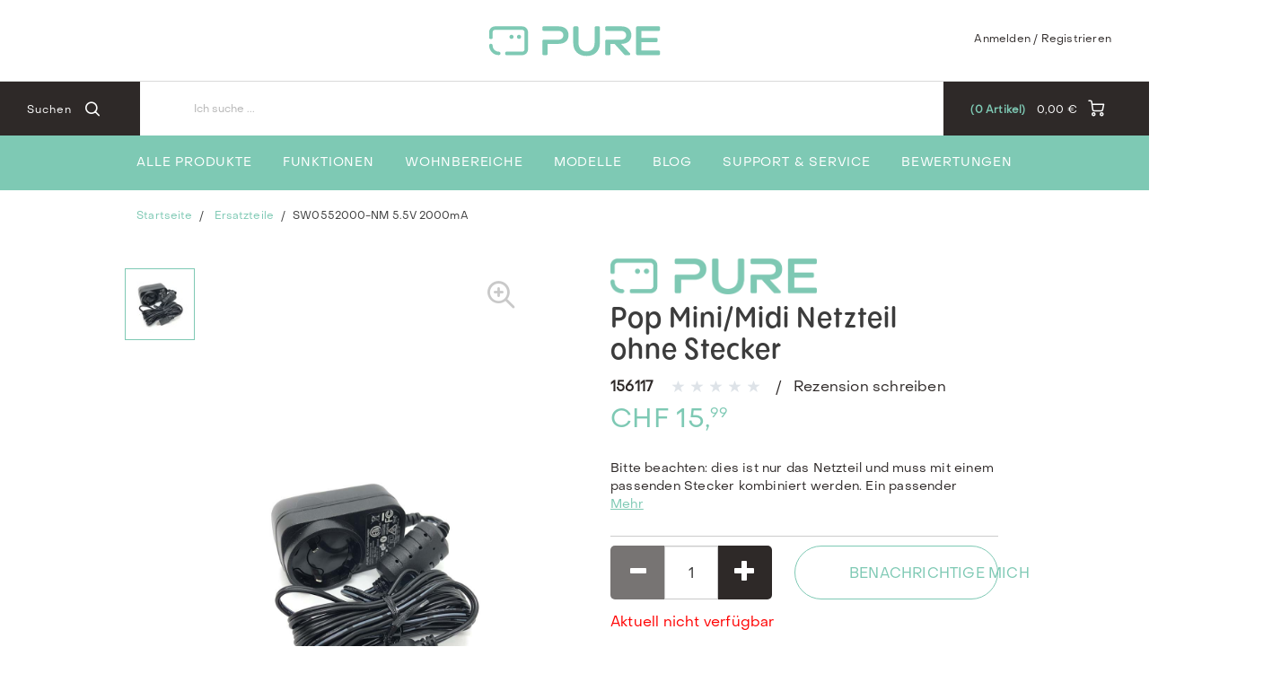

--- FILE ---
content_type: text/html;charset=UTF-8
request_url: https://www.pure-audio.com/de-CH/ersatzteile/sw0552000-nm-5.5v-2000ma/p/156117
body_size: 18013
content:
<!DOCTYPE html>
<html lang="de">
<head>
	<title>
		Pop Mini/Midi Netzteil | Pure | Pure | Stores | Pure - Joyful Listening</title>

	<meta http-equiv="Content-Type" content="text/html; charset=utf-8"/>
	<meta http-equiv="X-UA-Compatible" content="IE=edge">
	<meta charset="utf-8">
	<meta name="viewport" content="width=device-width, initial-scale=1, user-scalable=no">

	<meta name="keywords">
<meta name="robots" content="index,follow">
<link rel="shortcut icon" type="image/x-icon" media="all" href="/_ui/responsive/theme-pure/images/favicon.ico" />
		<link rel="stylesheet" type="text/css"
      href="//fonts.googleapis.com/css?family=Open+Sans:400,300,300italic,400italic,600,600italic,700,700italic,800,800italic"/>
<link rel=âstylesheetâ href=âhttps://use.typekit.net/dsf8evb.cssâ>
        <link rel="stylesheet" type="text/css" media="all" href="/wro/pure_responsive.css?v=20220722112537"/>
        <link rel="stylesheet" type="text/css" media="all" href="/wro/addons_responsive.css"/>
    <link rel="stylesheet" type="text/css" media="all" href="/medias/teaser.css?context=bWFzdGVyfHJvb3R8MzA5M3x0ZXh0L2Nzc3xoOTQvaGQ2Lzg5ODM3MDI3OTgzNjYuY3NzfDE1YWE2NzBhNmFjZjBiYjcwZDJiZGIzMWU2MDViNTA0Yzc1NmI0MDUwYjNmNzBlZGQ4NDE3ZjliZTJkOTI3Mzk&attachment=true"/>
<link rel="stylesheet" type="text/css" media="all" href="/medias/pureToTheTopButton.css?context=bWFzdGVyfHJvb3R8NDIyfHRleHQvY3NzfGhmOS9oMzcvOTA0NDM1MTM4NTYzMC5jc3N8NzY1NGM4YjhhYTdkNGMyMzhmN2YwMmE0MDlmMmU4YTE4Yzc0ZmViZTk5OWYyNGY0MmU0NjAwZjE2NmRjMGJmYg&attachment=true"/>
<link rel="stylesheet" type="text/css" media="all" href="/medias/video-component.css?context=bWFzdGVyfHJvb3R8MTQxOHx0ZXh0L2Nzc3xoYjgvaDk3LzkxMjMxMDc1Njk2OTQuY3NzfGQ5YmQxMDZhOTM1NmI5Yjg4OGI5ODJjMjcwMzU5YThlN2VlMmU4MDk3ODgyMzQyNmFiZGFmNTg3NTE4Y2U5MzM&attachment=true"/>
<link rel="stylesheet" type="text/css" media="all" href="/medias/carouselProductSizeReductionCSS.css?context=bWFzdGVyfHJvb3R8MjY1fHRleHQvY3NzfGhlNS9oMmEvODkyMjM1NTQwMDczNC5jc3N8MWRkMjBmNGU5ZmQ3YWQ3MDZhMGY4MjgyYjEyMWIzMGVjZDI3YWJhMjBjMmQ4ZDJmZjgxMTNlNmQ3ZjFhM2JmYg&attachment=true"/>
<link rel="stylesheet" type="text/css" media="all" href="/medias/Universal-Style-Magic-Pure-edits.css?context=bWFzdGVyfHJvb3R8MzY4NDB8dGV4dC9jc3N8aDFhL2g1MC85MTI5MjY1ODIzNzc0LmNzc3wzODNiOGVmMDA5NWZjNTk5MjBlNzNiNTRlZjUxYjhiYmJhMGRiZjhiZGI3ZDFjMWFiODZmNzFhMGE4ZDYzNGE4&attachment=true"/>
<link rel="stylesheet" type="text/css" media="all" href="/medias/pure.css?context=bWFzdGVyfHJvb3R8NTh8dGV4dC9jc3N8aDEwL2g1ZC84OTAzMDE1ODkwOTc0LmNzc3wwYmRiNTAxNzQ1ODExODU4NGEzZDNjMDdjMTU3YjRhYTZlYTdhNDVkNGIwMzUxYzZmN2MwZTAyY2NlYTc5MTQz&attachment=true"/>





  







<script type="text/javascript" src="/_ui/shared/js/analyticsmediator.js"></script>
<script type="text/javascript">
        var googleGtmContainerId = 'GTM-TW6F7VG';
        (function (w, d, s, l, i) {
            w[l] = w[l] || [];
            w[l].push({
                'gtm.start': new Date().getTime(), event: 'gtm.js'
            });
            var f = d.getElementsByTagName(s)[0],
                j = d.createElement(s), dl = l != 'dataLayer' ? '&l=' + l : '';
            j.async = true;
            j.src = 'https://www.googletagmanager.com/gtm.js?id=' + i + dl;
            f.parentNode.insertBefore(j, f);
        })(window, document, 'script', 'dataLayer', googleGtmContainerId);
    </script>
<script type="text/javascript">
    var dataLayer = dataLayer || [];
</script>

<script type="text/javascript">

        var data_page_name    = document.location.host + document.location.pathname;
        var data_page_domain  = assignSafely('pure');
        var data_page_country = assignSafely('de-CH');
        var data_page_type    = assignSafely('Product Detail Page');

        if ('true') {
            var data_product_sku          = assignSafely('156117');
            var data_product_status       = 'view';
            var data_product_quantity     = '1';
            var data_product_value        = assignSafely('15.99');
            var data_product_currency     = assignSafely('CHF');
            var data_product_brand        = assignSafely('Pure');
            var data_product_group        = assignSafely('Ersatzteile');
            var data_product_name         = assignSafely('Pop Mini/Midi Netzteil ohne Stecker');
            var data_product_color        = assignSafely('');
            var data_product_size         = assignSafely('');
            var data_product_style        = assignSafely('');
            var data_product_availability = assignSafely('outOfStock');
            var data_product_strike_value = assignSafely('15.99');
        }

        if ('') {
            var data_order_id           = assignSafely('');
            var data_order_value        = assignSafely('');
            var data_order_payment      = assignSafely('');
            var data_order_shipment     = assignSafely('');
            var data_order_coupon_id    = assignSafely('');
            var data_order_coupon_value = assignSafely('');
            var data_product_sku        = assignSafely('');
            var data_product_status     = 'conf';
            var data_product_quantity   = assignSafely('');
            var data_product_value      = assignSafely('');
            var data_product_currency   = assignSafely('');
            var data_product_brand      = assignSafely('');
            var data_product_group      = assignSafely('');
            var data_product_name       = assignSafely('');
            var data_product_color      = assignSafely('');
            var data_product_size       = assignSafely('');
            var data_product_style      = assignSafely('');
        }

        if ('') {
            var data_page_top_category = assignSafely('');
            var data_page_mid_category = assignSafely('');
            var data_page_sub_category = assignSafely('');
            var data_page_pagination   = assignSafely('');
            var data_page_filter       = assignSafely('');
        }

        if ('') {
            var data_page_pagination     = assignSafely('');
            var data_page_search_results = assignSafely('');
            var data_page_filter         = assignSafely('');
        }

        function assignSafely(value) {
            return value === undefined ? '' : value;
        }
</script><link rel="canonical" href="https://www.pure-audio.com/de-CH/ersatzteile/sw0552000-nm-5.5v-2000ma/p/156117"/>
<script type="application/ld+json">
        {"@context":"https://schema.org/","@type":"Product","sku":"156117","name":"Pop Mini/Midi Netzteil","description":"Bitte beachten: dies ist nur das Netzteil und muss mit einem passenden Stecker kombiniert werden. Ein passender Stecker kann unten gefunden werden.","brand":{"@type":"Brand","name":"Pure"},"image":["https://www.pure-audio.com/de-CH/medias/156117-1200Wx1200H?context=bWFzdGVyfGltYWdlc3w2NDQyOXxpbWFnZS9qcGVnfGltYWdlcy9oZDkvaDI1Lzg5MzYyNTM4MTY4NjIuanBnfGJiYmVkZjhlYjRhYzVjZjczMzdiM2FhMGI5ZjMyZmUwMDkzMzMwODBiZjZkNzI1ZjcwOGRjMTdiMDFlYjE1YWY"],"offers":{"@type":"Offer","url":"https://www.pure-audio.com/de-CH/ersatzteile/sw0552000-nm-5.5v-2000ma/p/156117","price":"15.99","priceCurrency":"CHF","availability":"https://schema.org/OutOfStock"}}</script>
<link rel="alternate" type="text/html" hreflang="en-CH" href="https://www.pure-audio.com/en-CH/ersatzteile/sw0552000-nm-5.5v-2000ma/p/156117"/>
    <link rel="alternate" type="text/html" hreflang="nl-BE" href="https://www.pure-audio.com/nl-BE/ersatzteile/sw0552000-nm-5.5v-2000ma/p/156117"/>
    <link rel="alternate" type="text/html" hreflang="en-IT" href="https://www.pure-audio.com/en-IT/ersatzteile/sw0552000-nm-5.5v-2000ma/p/156117"/>
    <link rel="alternate" type="text/html" hreflang="de-AT" href="https://www.pure-audio.com/de-AT/ersatzteile/sw0552000-nm-5.5v-2000ma/p/156117"/>
    <link rel="alternate" type="text/html" hreflang="x-default" href="https://www.pure-audio.com/de-DE/ersatzteile/sw0552000-nm-5.5v-2000ma/p/156117"/>
    <link rel="alternate" type="text/html" hreflang="nl-NL" href="https://www.pure-audio.com/nl-NL/ersatzteile/sw0552000-nm-5.5v-2000ma/p/156117"/>
    <link rel="alternate" type="text/html" hreflang="en-ES" href="https://www.pure-audio.com/en-ES/ersatzteile/sw0552000-nm-5.5v-2000ma/p/156117"/>
    <link rel="alternate" type="text/html" hreflang="en-AT" href="https://www.pure-audio.com/en-AT/ersatzteile/sw0552000-nm-5.5v-2000ma/p/156117"/>
    <link rel="alternate" type="text/html" hreflang="fr-CH" href="https://www.pure-audio.com/fr-CH/ersatzteile/sw0552000-nm-5.5v-2000ma/p/156117"/>
    <link rel="alternate" type="text/html" hreflang="en-AU" href="https://www.pure-audio.com/en-AU/ersatzteile/sw0552000-nm-5.5v-2000ma/p/156117"/>
    <link rel="alternate" type="text/html" hreflang="de-CH" href="https://www.pure-audio.com/de-CH/ersatzteile/sw0552000-nm-5.5v-2000ma/p/156117"/>
    <link rel="alternate" type="text/html" hreflang="de-BE" href="https://www.pure-audio.com/de-BE/ersatzteile/sw0552000-nm-5.5v-2000ma/p/156117"/>
    <link rel="alternate" type="text/html" hreflang="de-DE" href="https://www.pure-audio.com/de-DE/ersatzteile/sw0552000-nm-5.5v-2000ma/p/156117"/>
    <link rel="alternate" type="text/html" hreflang="en-NL" href="https://www.pure-audio.com/en-NL/ersatzteile/sw0552000-nm-5.5v-2000ma/p/156117"/>
    <link rel="alternate" type="text/html" hreflang="en-DE" href="https://www.pure-audio.com/en-DE/ersatzteile/sw0552000-nm-5.5v-2000ma/p/156117"/>
    <link rel="alternate" type="text/html" hreflang="de-NL" href="https://www.pure-audio.com/de-NL/ersatzteile/sw0552000-nm-5.5v-2000ma/p/156117"/>
    <link rel="alternate" type="text/html" hreflang="en-BE" href="https://www.pure-audio.com/en-BE/ersatzteile/sw0552000-nm-5.5v-2000ma/p/156117"/>
    <link rel="alternate" type="text/html" hreflang="es-ES" href="https://www.pure-audio.com/es-ES/ersatzteile/sw0552000-nm-5.5v-2000ma/p/156117"/>
    <link rel="alternate" type="text/html" hreflang="it-IT" href="https://www.pure-audio.com/it-IT/ersatzteile/sw0552000-nm-5.5v-2000ma/p/156117"/>
    <link rel="alternate" type="text/html" hreflang="en-FR" href="https://www.pure-audio.com/en-FR/ersatzteile/sw0552000-nm-5.5v-2000ma/p/156117"/>
    <link rel="alternate" type="text/html" hreflang="en-GLOBAL" href="https://www.pure-audio.com/en-GLOBAL/ersatzteile/sw0552000-nm-5.5v-2000ma/p/156117"/>
    <link rel="alternate" type="text/html" hreflang="fr-BE" href="https://www.pure-audio.com/fr-BE/ersatzteile/sw0552000-nm-5.5v-2000ma/p/156117"/>
    <link rel="alternate" type="text/html" hreflang="it-CH" href="https://www.pure-audio.com/it-CH/ersatzteile/sw0552000-nm-5.5v-2000ma/p/156117"/>
    <link rel="alternate" type="text/html" hreflang="fr-FR" href="https://www.pure-audio.com/fr-FR/ersatzteile/sw0552000-nm-5.5v-2000ma/p/156117"/>
    <link rel="alternate" type="text/html" hreflang="en-GB" href="https://www.pure-audio.com/en-GB/ersatzteile/sw0552000-nm-5.5v-2000ma/p/156117"/>
    </head>

<body class="page-productDetails pageType-ProductPage template-pages-product-productDetailsPage  smartedit-page-uid-productDetails smartedit-page-uuid-eyJpdGVtSWQiOiJwcm9kdWN0RGV0YWlscyIsImNhdGFsb2dJZCI6InB1cmVDb250ZW50Q2F0YWxvZyIsImNhdGFsb2dWZXJzaW9uIjoiT25saW5lIn0= smartedit-catalog-version-uuid-pureContentCatalog/Online  language-de">
    <noscript>
    <iframe src="https://www.googletagmanager.com/ns.html?id=GTM-TW6F7VG"
            height="0" width="0" style="display:none;visibility:hidden"></iframe>
</noscript>
<main data-currency-iso-code="EUR" class="pure">
            <a href="#skip-to-content" class="skiptocontent" data-role="none">Zum Inhalt springen</a>
            <a href="#skiptonavigation" class="skiptonavigation" data-role="none">Zum Navigationsmenü springen</a>


            <div class="yCmsContentSlot">
</div><header class="js-mainHeader">
    <div class="branding-mobile hidden-md hidden-lg">
        <div class="js-mobile-logo">
            </div>
    </div>
    <nav class="navigation navigation--top hidden-xs hidden-sm">
        <div class="row">
            <div class="col-sm-12 col-md-4 site-logo-container">
                <div class="nav__left js-site-logo">
                    <div class="yCmsComponent yComponentWrapper">
<div class="banner__component simple-banner">
	<a href="/de-CH/"><img title="pure logo"
				alt="pure logo" src="/medias/pure-logo-2-.svg?context=bWFzdGVyfGltYWdlc3wyNDk1fGltYWdlL3N2Zyt4bWx8aW1hZ2VzL2hlNC9oNzMvOTAxNjk5NDcyNTkxOC5zdmd8MDk1NjMzMDc0YTRlODc0Yzg4MTI4Zjg1OTUyNWRhYTY0N2M1NGFiZmUxZDQ2ODVjMmQ3ZjhiOTUxM2QxYmM5Yg"></a>
		</div>

</div></div>
            </div>
            <div class="col-sm-12 col-md-8 pull-right">
                <div class="nav__right">
                    <ul class="nav__links nav__links--account">
                        <span class="js-hide-on-logout">
                                <li class="logged_in js-logged_in">
                                    <span class="js-hide-ajaxUserName" style="display:none">
                                          Willkommen<span id="ajaxUserName"></span>
                                        </span>
                                    </li>
                            </span>

                            <span id="ajaxHeaderLinks" class="js-hide-on-logout"></span>

                            <li class="aqpLiOffcanvas js-hide-on-login" style="display: none;">
                                <a href="/de-CH/login">
                                        Anmelden / Registrieren</a>
                                </li>

                            <li class="aqpLiOffcanvas js-hide-on-logout" style="display: none;">
                                <a href="/de-CH/logout">
                                        Abmelden</a>
                                </li>

                        </ul>
                </div>
            </div>
        </div>
    </nav>
    <div class="hidden-xs hidden-sm js-secondaryNavAccount collapse" id="accNavComponentDesktopOne">
        <ul class="nav__links">
            </ul>
    </div>
    <div class="hidden-xs hidden-sm js-secondaryNavCompany collapse" id="accNavComponentDesktopTwo">
        <ul class="nav__links js-nav__links">

        </ul>
    </div>
    <nav class="navigation navigation--middle js-navigation--middle">
        <div class="container-fluid">
            <div class="row">
                <div class="mobile__nav__row mobile__nav__row--table">
                    <div class="mobile__nav__row--table-group">
                        <div class="mobile__nav__row--table-row">
                            <div class="mobile__nav__row--table-cell visible-xs hidden-sm">
                                <button class="mobile__nav__row--btn btn mobile__nav__row--btn-menu js-toggle-sm-navigation"
                                        type="button">
                                    <span class="icon-icon-hamburger">

                </span>
                                </button>
                            </div>

                            <div class="mobile__nav__row--table-cell visible-xs mobile__nav__row--seperator">
                                <button class="mobile__nav__row--btn btn mobile__nav__row--btn-search js-toggle-xs-search hidden-sm hidden-md hidden-lg"
                                            type="button">
                                        <span class="icon-icon-loop">

                </span>
                                    </button>
                                </div>

                            <div class="yCmsContentSlot orderToolsSlot componentContainer mobile__nav__row--table hidden-sm hidden-md hidden-lg">
</div><div class="yCmsContentSlot miniCartSlot componentContainer mobile__nav__row--table hidden-sm hidden-md hidden-lg">
<div class="yCmsComponent mobile__nav__row--table-cell">
<!-- Used to prevent minicart expanding on ajax load -->
<div class="nav-cart">
    <a href="/de-CH/cart"
       class="mini-cart-link js-mini-cart-link"
       data-mini-cart-url="/de-CH/cart/rollover/MiniCart"
       data-mini-cart-refresh-url="/de-CH/cart/mini-cart/SUBTOTAL"
       data-mini-cart-name="Warenkorb"
       data-mini-cart-empty-name="Leerer Warenkorb"
       data-mini-cart-items-text="Artikel">
        <div class="ajaxSpinner js-hide-on-load hidden-xs hidden-sm"></div>
        <div class="js-hide-ajaxMiniCart js-show-after-load">
            <div class="mini-cart-icon">
                <span class="icon-icon-cart"></span>
            </div>
            <div class="mini-cart-price js-mini-cart-price hidden-xs hidden-sm">
                    <span class="ajaxMiniCartPrice">0,00 &#8364;</span>
                </div>
                <div class="mini-cart-count js-mini-cart-count">
                <span class="nav-items-total">
                    <span class="ajaxMiniCartTotalItems">0</span>
                    <span class="items-desktop hidden-sm hidden-xs">&nbsp;
                        Artikel</span>
                </span>
                </div>
            </div>
    </a>
</div>
<div class="mini-cart-container js-mini-cart-container"></div>

</div></div></div>
                    </div>
                </div>
            </div>
            <div class="row desktop__nav">
                <div class="nav__left">
                    <div class="row">
                        <div class="hidden-xs visible-sm mobile-menu">
                            <button class="btn js-toggle-sm-navigation" type="button">
                                <span class="icon-icon-hamburger"></span>
                            </button>
                        </div>
                        <div class="col-md-12 siteSearchContainer">
                            <div class="site-search">
                                <div class="yCmsComponent">
<div class="ui-front">
    <form name="search_form_SearchBoxComponent" method="get"
          action="/de-CH/search/">
		<span class="input-group-btn"> <button class="js_search_button headerSearch" type="submit" disabled="true">
                <span class="text">Suchen</span><span class="icon-icon-loop"></span>
            </button>
        </span>
        <div class="input-group">
            <input type="text" id="js-site-search-input"
                       class="form-control js-site-search-input" name="text" value=""
                       maxlength="100" placeholder="Ich suche ..."
                       data-options='{"autocompleteUrl" : "/de-CH/search/autocomplete/SearchBoxComponent","minCharactersBeforeRequest" : "3","waitTimeBeforeRequest" : "500","displayProductImages" : true}'>
            </div>
    </form>

</div>

</div></div>
                        </div>
                    </div>
                </div>
                <div class="nav__right hidden-xs">
                    <ul class="nav__links nav__links--shop_info">
                        <li>
                            <div class="nav-location hidden">
                                        <a href="/de-CH/store-finder" class="btn">
                                            <span class="glyphicon glyphicon-map-marker"></span>
                                        </a>
                                    </div>
                                </li>

                        <li>
                            <div class="yCmsContentSlot componentContainer">
</div></li>

                        <li>
                            <div class="yCmsContentSlot componentContainer">
<div class="yCmsComponent">
<!-- Used to prevent minicart expanding on ajax load -->
<div class="nav-cart">
    <a href="/de-CH/cart"
       class="mini-cart-link js-mini-cart-link"
       data-mini-cart-url="/de-CH/cart/rollover/MiniCart"
       data-mini-cart-refresh-url="/de-CH/cart/mini-cart/SUBTOTAL"
       data-mini-cart-name="Warenkorb"
       data-mini-cart-empty-name="Leerer Warenkorb"
       data-mini-cart-items-text="Artikel">
        <div class="ajaxSpinner js-hide-on-load hidden-xs hidden-sm"></div>
        <div class="js-hide-ajaxMiniCart js-show-after-load">
            <div class="mini-cart-icon">
                <span class="icon-icon-cart"></span>
            </div>
            <div class="mini-cart-price js-mini-cart-price hidden-xs hidden-sm">
                    <span class="ajaxMiniCartPrice">0,00 &#8364;</span>
                </div>
                <div class="mini-cart-count js-mini-cart-count">
                <span class="nav-items-total">
                    <span class="ajaxMiniCartTotalItems">0</span>
                    <span class="items-desktop hidden-sm hidden-xs">&nbsp;
                        Artikel</span>
                </span>
                </div>
            </div>
    </a>
</div>
<div class="mini-cart-container js-mini-cart-container"></div>

</div></div></li>
                    </ul>
                </div>
            </div>
        </div>
    </nav>
    <a id="skiptonavigation"></a>
    <nav class="navigation navigation--bottom js_navigation--bottom js-enquire-offcanvas-navigation" role="navigation">
		<ul class="sticky-nav-top hidden-lg hidden-md js-sticky-user-group hidden-md hidden-lg">
                </ul>
		<div class="navigation__overflow">

            <span id="ajaxHeaderLinksMobile"></span>

           	<ul class="nav__links nav__links--products js-offcanvas-links">
				<li class="auto nav__links--primary ">
						<span class="yCmsComponent nav__link js_nav__link">
<a href="/de-CH/audio-hifi/c/range_AudioHiFi" title="Alle Produkte">Alle Produkte</a></span></li>
				<li class="auto nav__links--primary nav__links--primary-has__sub js-enquire-has-sub js-evaluate-restriction">
						<span class="yCmsComponent nav__link js_nav__link">
<a href="/de-CH/digitalradio" title="Funktionen">Funktionen</a></span><span class="glyphicon  glyphicon-chevron-right hidden-md hidden-lg nav__link--drill__down js_nav__link--drill__down"></span>
							<div class="sub__navigation js_sub__navigation col-md-3 col-lg-2">
								<a class="sm-back js-enquire-sub-close hidden-md hidden-lg" href="#">Back</a>
								<div class="row">
									<div class="sub-navigation-section col-md-12">
									    		<ul class="sub-navigation-list ">
										        	<li class="yCmsComponent nav__link--secondary">
<a href="/de-CH/audio-hifi/radios/internetradio/c/type_InternetRadios" title="Internetradio">Internetradio</a></li><li class="yCmsComponent nav__link--secondary">
<a href="/de-CH/audio-hifi/radios/dab/dab&#43;-radios/c/type_DABRadios" title="DAB/DAB&#43;">DAB/DAB&#43;</a></li><li class="yCmsComponent nav__link--secondary">
<a href="/de-CH/audio-hifi/portable/c/layer_portable" title="Portabel">Portabel</a></li><li class="yCmsComponent nav__link--secondary">
<a href="/de-CH/audio-hifi/radios/radio/cd-player/c/type_RadioCDPlayers" title="CD Player">CD Player</a></li><li class="yCmsComponent nav__link--secondary">
<a href="/de-CH/audio-hifi/radios/radiowecker/c/type_AlarmRadios" title="Radiowecker">Radiowecker</a></li><li class="yCmsComponent nav__link--secondary">
<a href="/de-CH/audio-hifi/radios/streaming-radios/c/type_StreamingRadios" title="Streaming">Streaming</a></li><li class="yCmsComponent nav__link--secondary">
<a href="/de-CH/audio-hifi/bluetooth/c/layer_bluetooth" title="Bluetooth">Bluetooth</a></li></ul>
											</div>
									    </div>
							</div>
						</li>
				<li class="auto nav__links--primary nav__links--primary-has__sub js-enquire-has-sub js-evaluate-restriction">
						<span class="yCmsComponent nav__link js_nav__link">
<a href="/de-CH/wohnbereiche/c/layer_Rooms" title="Wohnbereiche">Wohnbereiche</a></span><span class="glyphicon  glyphicon-chevron-right hidden-md hidden-lg nav__link--drill__down js_nav__link--drill__down"></span>
							<div class="sub__navigation js_sub__navigation col-md-3 col-lg-2">
								<a class="sm-back js-enquire-sub-close hidden-md hidden-lg" href="#">Back</a>
								<div class="row">
									<div class="sub-navigation-section col-md-12">
									    		<ul class="sub-navigation-list ">
										        	<li class="yCmsComponent nav__link--secondary">
<a href="/de-CH/wohnbereiche/wohnzimmer/c/layer_LivingRoom" title="Wohnzimmer">Wohnzimmer</a></li><li class="yCmsComponent nav__link--secondary">
<a href="/de-CH/wohnbereiche/kueche/c/layer_Kitchen" title="Küche">Küche</a></li><li class="yCmsComponent nav__link--secondary">
<a href="/de-CH/wohnbereiche/schlafzimmer/c/layer_Bedroom" title="Schlafzimmer">Schlafzimmer</a></li><li class="yCmsComponent nav__link--secondary">
<a href="/de-CH/wohnbereiche/badezimmer/c/layer_Bathroom" title="Badezimmer">Badezimmer</a></li><li class="yCmsComponent nav__link--secondary">
<a href="/de-CH/wohnbereiche/aussenbereich/c/layer_Outdoor" title="Außenbereich">Außenbereich</a></li></ul>
											</div>
									    </div>
							</div>
						</li>
				<li class="auto nav__links--primary nav__links--primary-has__sub js-enquire-has-sub js-evaluate-restriction">
						<span class="yCmsComponent nav__link js_nav__link">
<a href="/de-CH/modelle/c/layer_Series" title="Modelle">Modelle</a></span><span class="glyphicon  glyphicon-chevron-right hidden-md hidden-lg nav__link--drill__down js_nav__link--drill__down"></span>
							<div class="sub__navigation js_sub__navigation col-md-3 col-lg-2">
								<a class="sm-back js-enquire-sub-close hidden-md hidden-lg" href="#">Back</a>
								<div class="row">
									<div class="sub-navigation-section col-md-12">
									    		<ul class="sub-navigation-list ">
										        	<li class="yCmsComponent nav__link--secondary">
<a href="/de-CH/modelle/classic/c/layer_classic" title="Classic">Classic</a></li><li class="yCmsComponent nav__link--secondary">
<a href="/de-CH/modelle/evoke/c/layer_Evoke" title="Evoke">Evoke</a></li><li class="yCmsComponent nav__link--secondary">
<a href="/de-CH/modelle/elan/c/layer_Elan" title="Elan">Elan</a></li><li class="yCmsComponent nav__link--secondary">
<a href="/de-CH/modelle/moment/c/layer_moment" title="Moment">Moment</a></li><li class="yCmsComponent nav__link--secondary">
<a href="/de-CH/modelle/woodland/c/layer_woodland" title="Woodland">Woodland</a></li></ul>
											</div>
									    </div>
							</div>
						</li>
				<li class="auto nav__links--primary ">
						<span class="yCmsComponent nav__link js_nav__link">
<a href="/de-CH/blog" title="Blog">Blog</a></span></li>
				<li class="auto nav__links--primary nav__links--primary-has__sub js-enquire-has-sub js-evaluate-restriction">
						<span class="yCmsComponent nav__link js_nav__link">
<a href="https://support.pure-audio.com" title="Support &amp; Service" target="_blank" rel="noopener noreferrer">Support &amp; Service</a></span><span class="glyphicon  glyphicon-chevron-right hidden-md hidden-lg nav__link--drill__down js_nav__link--drill__down"></span>
							<div class="sub__navigation js_sub__navigation col-md-3 col-lg-2">
								<a class="sm-back js-enquire-sub-close hidden-md hidden-lg" href="#">Back</a>
								<div class="row">
									<div class="sub-navigation-section col-md-12">
									    		<ul class="sub-navigation-list ">
										        	<li class="yCmsComponent nav__link--secondary">
<a href="https://support.pure-audio.com/new-ticket" title="Kontakt" target="_blank" rel="noopener noreferrer">Kontakt</a></li><li class="yCmsComponent nav__link--secondary">
<a href="https://support.pure-audio.com/kb" title="Wissensdatenbank &amp; FAQ" target="_blank" rel="noopener noreferrer">Wissensdatenbank &amp; FAQ</a></li><li class="yCmsComponent nav__link--secondary">
<a href="/de-CH/ersatzteile/c/type_SpareParts" title="Ersatzteile">Ersatzteile</a></li><li class="yCmsComponent nav__link--secondary">
<a href="/de-CH/archivierte-produkte/c/category_archived" title="Ausgelaufene Produkte">Ausgelaufene Produkte</a></li></ul>
											</div>
									    </div>
							</div>
						</li>
				<li class="auto nav__links--primary ">
						<span class="yCmsComponent nav__link js_nav__link">
<a href="/de-CH/reviews" title="Bewertungen">Bewertungen</a></span></li>
				</ul>
		</div>
	</nav>
<div class="breadcrumb-section js-breadcrumb-indent opaque">
        <ol class="breadcrumb">
	<li>
		<a href="/de-CH/">Startseite</a>
	</li>

	<li>
					<a href="/de-CH/ersatzteile/c/type_SpareParts">Ersatzteile</a>
				</li>
			<li class="active">SW0552000-NM 5.5V 2000mA</li>
			</ol>

</div>
</header>


<div class="yCmsContentSlot container-fluid">
</div><a id="skip-to-content"></a>

            <div class="main__inner-wrapper">
                <div class="global-alerts js-global-alerts">
    </div>

<div class="global-alerts opaque">
    <div class="alert alert-info alert-dismissable getAccAlert">
        Aufgrund des niedrigen Lagerbestands konnte nur eine geringere Menge dieses Produkts Ihrem Warenkorb hinzugefügt werden</div>
</div>

<div class="container">
    <div class="row">
        <div class="js-mobileTitleHolder"></div>
        <div class="col-sm-6">
            <div class="image-gallery js-gallery">
    <div class="galleryThumbnail">
                <div class="js-gallery-carousel">
    <a href="javascript:void(0)" class="item imageBox">
            <img class="lazyOwl" src="/medias/156117-1200Wx1200H-96Wx96H?context=bWFzdGVyfGltYWdlc3wyMzUzfGltYWdlL2pwZWd8aW1hZ2VzL2hjOC9oM2QvODkzNjI1NDE0NDU0Mi5qcGd8YmM1MDNlYjczZmVmZTI3ZTI4OTc5MTcxYjQ5Mjk2ZmVkZjkyZDc4YzUzNGZlMDU2MTE1ZTcyMDkwYmM3NTNlOA" alt="Pop Mini/Midi Netzteil"></a>
    </div>

</div>
            <div class="pdpImageGallery">
                <div class="js-gallery-image">
                    <div class="item">
                            <div class="imageBox" style="background-image: url(/medias/156117-1200Wx1200H?context=bWFzdGVyfGltYWdlc3w2NDQyOXxpbWFnZS9qcGVnfGltYWdlcy9oZDkvaDI1Lzg5MzYyNTM4MTY4NjIuanBnfGJiYmVkZjhlYjRhYzVjZjczMzdiM2FhMGI5ZjMyZmUwMDkzMzMwODBiZjZkNzI1ZjcwOGRjMTdiMDFlYjE1YWY)"
                                 data-zoom-image="/medias/156117-1200Wx1200H?context=bWFzdGVyfGltYWdlc3w2NDQyOXxpbWFnZS9qcGVnfGltYWdlcy9oZDkvaDI1Lzg5MzYyNTM4MTY4NjIuanBnfGJiYmVkZjhlYjRhYzVjZjczMzdiM2FhMGI5ZjMyZmUwMDkzMzMwODBiZjZkNzI1ZjcwOGRjMTdiMDFlYjE1YWY">
                                <span class="icon-icon-zoom js-zoomImageButton zoomImageButton"></span>
                                <img class="lazyOwl hidden" src="/medias/156117-1200Wx1200H-300Wx300H?context=bWFzdGVyfGltYWdlc3wxNDM3OXxpbWFnZS9qcGVnfGltYWdlcy9oOTgvaDQwLzg5MzYyNTQwNzkwMDYuanBnfDY0MzVjNDRlNTY0YjYzNzI1Y2MyNzFhZDQ5MTEyZTMxYmU0ZDVhNjQ1YmI2YmYwY2VlN2I2ZGUwNTQ4YzVmODk"
                                     data-zoom-image="/medias/156117-1200Wx1200H?context=bWFzdGVyfGltYWdlc3w2NDQyOXxpbWFnZS9qcGVnfGltYWdlcy9oZDkvaDI1Lzg5MzYyNTM4MTY4NjIuanBnfGJiYmVkZjhlYjRhYzVjZjczMzdiM2FhMGI5ZjMyZmUwMDkzMzMwODBiZjZkNzI1ZjcwOGRjMTdiMDFlYjE1YWY"
                                     alt="Pop Mini/Midi Netzteil">
                            </div>
                        </div>
                    </div>
            </div>
        </div>

</div>
        <div class="clearfix hidden-sm hidden-md hidden-lg"></div>
        <div class="col-sm-6">
            <div class="product-main-info">
                <div class="product-details page-title">
                    <div class="product__brand-logo">
                                    <picture>
                                        <source srcset="/medias/Pure-Logo-2023-RGB-Mint.png?context=bWFzdGVyfGltYWdlc3w4Mjg3fGltYWdlL3BuZ3xpbWFnZXMvaDQ1L2hmMi85MDE4NDU4OTk2NzY2LnBuZ3w0ZGI5M2Y5Mjg2Y2VjNTU4OGVhNWUyMjFkMTRhMWU2OTFmNTM4YWU2YWVmNDM1YTQxZjI1OTE3NGY0NzcyYmZh">
                                        <a href="https://www.pure-audio.com/de-CH/ersatzteile/sw0552000-nm-5.5v-2000ma/c/brand_Pure">
                                                    <img id="brandLogo" src="/medias/Pure-Logo-2023-RGB-Mint.png?context=bWFzdGVyfGltYWdlc3w4Mjg3fGltYWdlL3BuZ3xpbWFnZXMvaDQ1L2hmMi85MDE4NDU4OTk2NzY2LnBuZ3w0ZGI5M2Y5Mjg2Y2VjNTU4OGVhNWUyMjFkMTRhMWU2OTFmNTM4YWU2YWVmNDM1YTQxZjI1OTE3NGY0NzcyYmZh">
                                                </a>
                                            </picture>
                                </div>
                            <h1 class="name">Pop Mini/Midi Netzteil ohne Stecker</h1>
                    <div class="product-code-section">
    <span id="productCode">156117</span> 
    </div>
<div class="rating">
    <div class="rating-stars pull-left js-ratingCalc "
         data-rating='{"rating":"","total":5}'>
        <div class="greyStars">
            <span class="glyphicon glyphicon-star"></span>
            <span class="glyphicon glyphicon-star"></span>
            <span class="glyphicon glyphicon-star"></span>
            <span class="glyphicon glyphicon-star"></span>
            <span class="glyphicon glyphicon-star"></span>
            </div>
        <div class="greenStars js-greenStars">
            <span class="glyphicon glyphicon-star active"></span>
            <span class="glyphicon glyphicon-star active"></span>
            <span class="glyphicon glyphicon-star active"></span>
            <span class="glyphicon glyphicon-star active"></span>
            <span class="glyphicon glyphicon-star active"></span>
            </div>
    </div>

    <a href="#tabreview" class="js-writeReviewTab">Rezension schreiben</a>
        </div>

<div class="price-percentage-savings js-hide-ajaxPercentageSaving" style="display: none">
                        <span id="ajaxPercentageSaving"></span>
                    </div>
                </div>
                <div class="product-details">
                    <div class="bundle">
	</div>

<div class="js-hide-retailSpecificPricing" style="display: none">
            <div class="pricesPanel">
    <p class="price">
        CHF 15.99</p>
</div>

</div>
        <div class="js-hide-fullPricing" style="display: none">
            <div class="price-erp">
    <span id="ajaxPriceZEVP">
        UVP</span>
</div>

<div class="pricesPanel">
    <p id="ajaxPriceKUEP" class="price"></p>
    <p class="price-strikeTrough js-hide-ajaxPriceZPR0" style="display: none">
        statt<span id="ajaxPriceZPR0"></span>
    </p>
    <p class="price-saving js-hide-ajaxAmountSaved" style="display: none">
        Du sparst<span id="ajaxAmountSaved"></span>
    </p>
</div>

</div>
    <div class="description">
                        <div class="js-description-text description-text">
                            <div class="description--summary__substring">
                                Bitte beachten: dies ist nur das Netzteil und muss mit einem passenden Stecker kombiniert werden. Ein passender Stecker kann unten gefunden werden.</div>
                            </div>
                        <div class="js-description--readMore description--readMore" data-lesstext='weniger ...'>Mehr</div>
                        <div class=".js-description--readLess description--readLess"></div>
                    </div>
                </div>

                <div class="yCmsContentSlot page-details-variants-select">
<div class="yCmsComponent yComponentWrapper page-details-variants-select-component">
</div></div><div class="yCmsContentSlot page-details-variants-select">
<div class="yCmsComponent yComponentWrapper page-details-add-to-cart-component">
<div class="addtocart-component">
    <div class="qty-selector input-group js-qty-selector">
			<span class="input-group-btn">
				<button class="btn btn-default js-qty-selector-minus" type="button" disabled=&#039;disabled&#039;><span class="glyphicon glyphicon-minus"
                                                                   aria-hidden="true"></span></button>
			</span>
            <input type="text" maxlength="3" class="form-control js-qty-selector-input" size="1" value="1"
                   data-max="0" data-min="1" name="pdpAddtoCartInput" id="pdpAddtoCartInput"/>
            <span class="input-group-btn">
				<button class="btn btn-default js-qty-selector-plus" type="button"><span
                        class="glyphicon glyphicon-plus" aria-hidden="true"></span></button>
			</span>

            <div class="stock-wrapper clearfix">
                <p id="js-hide-ajaxStockStatus" class="stock-status">
                    <span id="ajaxStockStatus"></span>
                </p>
                <a class="hidden futureStockLink" href="/de-CH/ersatzteile/sw0552000-nm-5.5v-2000ma/p/156117/future-stock" target="_blank"
           title="Zukünftige Verfügbarkeit">
            Zukünftige Verfügbarkeit</a>
    </div>

        </div>
    <div class="actions">
        <div class="AddToCart-AddToCartAction" data-index="1" class="">
			<div id="addToCartTitle" class="display-none">
	Warenkorb hinzugefügt</div>







  

<form id="configureForm" class="configure_form" action="/de-CH/ersatzteile/sw0552000-nm-5.5v-2000ma/p/156117/configurator-page/" method="post"><input type="hidden" maxlength="3" size="1" id="qty" name="qty" class="qty js-qty-selector-input" value="1">
    <input type="hidden" name="productCodePost" value="156117"/>

    <div>
<input type="hidden" name="CSRFToken" value="0af6e839-11d0-4caf-abe3-5d20b2115f27" />
</div></form><form id="addToCartForm" class="add_to_cart_form" action="/de-CH/cart/add" method="post"><input type="hidden" maxlength="3" size="1" id="qty" name="qty" class="qty js-qty-selector-input" value="1"/>
    <input type="hidden" name="productCodePost" value="156117"/>
    <input type="hidden" id="consentGivenInput" name="consentGiven" value="false"/>
    <input type="hidden" id="userAnonymousInput" name="userAnonymous" value="true"/>
    <input type="hidden" id="productCondition" name="productCondition" value="NEW"/>

    <input type="hidden" name="baseSite" value="pure"/>

    <button id="addToCartButton" type="button"
            class="btn btn-primary btn-block js-add-to-cart btn-icon glyphicon-shopping-cart"
            disabled="disabled">
        <span class="condition-new-add-to-cart" style="display: none">In den Warenkorb</span>
        <span class="condition-bgood-add-to-cart" style="display: none">B-Ware in den Warenkorb</span>
        <span class="back-in-stock" style="display: none">Benachrichtige mich</span>
    </button>
    <a href="#" id="backInStockLink" style="display: none" data-link="/de-CH/ersatzteile/sw0552000-nm-5.5v-2000ma/p/156117/back-in-stock"
       class="btn btn-primary btn-block btn-icon glyphicon-shopping-cart js-back-in-stock back-in-stock"
       data-cbox-title="Benachrichtigung">
        Benachrichtige mich</a>
<div>
<input type="hidden" name="CSRFToken" value="0af6e839-11d0-4caf-abe3-5d20b2115f27" />
</div></form></div>
	<div class="AddToCart-PickUpInStoreAction" data-index="2" class="">
			</div>
	</div>

    <div class="condition-wrapper">
        <span class="condition-bgood-container" style="display: none">
            <p>Neuware ab</p>
            <a id="price-condition-new"></a>
        </span>
        <span class="condition-new-container" style="display: none">
                <p>B-Ware jetzt nur</p>
                <a id="price-condition-bgood"></a>
            </span>
        </div>

</div></div><div class="yCmsComponent yComponentWrapper page-details-add-to-cart-component">
<script>
document.addEventListener('DOMContentLoaded', function () {

    const messages = {
        de: 'Haben Sie eine Frage zum Produkt? Kontaktieren Sie unseren Support <a href="https://support.pure-audio.com/new-ticket" target="_blank">HIER</a>.',
        en: 'Do you have a question about the product? Contact our support <a href="https://support.pure-audio.com/new-ticket" target="_blank">HERE</a>.',
        es: '¿Tienes alguna pregunta sobre el producto? Ponte en contacto con nuestro servicio de asistencia <a href="https://support.pure-audio.com/new-ticket" target="_blank">AQUÍ</a>.',
        fr: 'T\'as une question sur le produit ? Contacte notre service d\'assistance <a href="https://support.pure-audio.com/new-ticket" target="_blank">ICI</a>.',
        it: 'Hai qualche domanda sul prodotto? Contatta il nostro supporto <a href="https://support.pure-audio.com/new-ticket" target="_blank">QUI</a>.',
        nl: 'Heb je een vraag over het product? Neem dan contact op met onze klantenservice <a href="https://support.pure-audio.com/new-ticket" target="_blank">HIER</a>.',
        pl: 'Masz pytanie dotyczące produktu? Skontaktuj się z naszym działem pomocy technicznej <a href="https://support.pure-audio.com/new-ticket" target="_blank">TUTAJ</a>.'

    };
    var reviewBtn = document.querySelector('.js-review-write-toggle');
    if (!reviewBtn) return;

    reviewBtn.addEventListener('click', function () {
      // Check if message already exists
      if (document.getElementById('support-message')) return;

      const langCodeMatch = window.location.href.match(/\/([a-z]{2})-/i);
      const langCode = langCodeMatch ? langCodeMatch[1].toLowerCase() : 'en';

      // Find the submit button to use as reference point
      var submitBtn = document.querySelector('#reviewForm button[type="submit"]');
      if (!submitBtn) return;

      // Create message element
      var msg = document.createElement('p');
      msg.id = 'support-message';
      msg.style.fontWeight = 'bold';
      msg.style.margin = '10px 0';
      msg.style.fontSize = '14px';
      msg.innerHTML = messages[langCode] || messages['en'];

      // Insert before the submit button
      submitBtn.parentNode.insertBefore(msg, submitBtn);
    });
});
</script></div></div><div class="pdf-download">
                        <a href="156117/pdf">
                            <span class="icon-icon-paper"></span>
                            Drucken</a>
                    </div>
                <div class="yCmsContentSlot">
<div class="yCmsComponent">
<div class="a2a_kit a2a_default_style LoveShare span-10 last clearfix">
    <a class="a2a_dd share" href="https://www.addtoany.com/share_save"
       title="Weitere Dienstleistungen">
        Teilen</a>
</div>
<script type="text/javascript" src="https://static.addtoany.com/menu/page.js"></script>
</div></div><div class="all-award-elements">
                    <div class="yCmsContentSlot">
</div></div>
            </div>
        </div>
    </div>
</div>

<div class="yCmsContentSlot productDetailsPageSectionCrossSelling">
<div class="yCmsComponent productDetailsPageSectionCrossSelling-component">
<div class="container productSliderContainer">
            <div class="carousel component">
                <h2 class="sliderTitle">Für die Verwendung mit</h2>
                <div class="js-productSlider productSlider js-owl-carousel-reference">
                    <div class="product">
                            <a href="/de-CH/archivierte-produkte/pop-midi/p/147489/quick-view" class="js-reference-item"
                               data-quickview-title="Optionen auswählen">
                                <div class="image">
                                    <img class="item lazyOwl" data-src="/medias/147489-1200Wx1200H-300Wx300H?context=bWFzdGVyfGltYWdlc3w2MDUwOXxpbWFnZS9qcGVnfGltYWdlcy9oYTQvaDZiLzg4MDE4NDEwNTM3MjYuanBnfGRkNDBkNGM2OTVmYWE3MDBlNTYyZjliYTA4NmM1ODJhMWNmNWE3ODEzNWQxZmEyNjA5NTA0Mzc0OWViZmY1Zjc"
                     src="/medias/147489-1200Wx1200H-300Wx300H?context=bWFzdGVyfGltYWdlc3w2MDUwOXxpbWFnZS9qcGVnfGltYWdlcy9oYTQvaDZiLzg4MDE4NDEwNTM3MjYuanBnfGRkNDBkNGM2OTVmYWE3MDBlNTYyZjliYTA4NmM1ODJhMWNmNWE3ODEzNWQxZmEyNjA5NTA0Mzc0OWViZmY1Zjc" alt="POP Midi BT, EU/UK"
                     title="POP Midi BT, EU/UK">
            </div>
                                <div class="name">POP Midi BT, EU/UK</div>
                                <div class="js-product-carousel-price price">
                                    CHF 109.99</div>
                            </a>
                        </div>
                    <div class="product">
                            <a href="/de-CH/archivierte-produkte/pop-midi/p/150445/quick-view" class="js-reference-item"
                               data-quickview-title="Optionen auswählen">
                                <div class="image">
                                    <img class="item lazyOwl" data-src="/medias/150445-1200Wx1200H-300Wx300H?context=bWFzdGVyfGltYWdlc3w1NTAzNXxpbWFnZS9qcGVnfGltYWdlcy9oYzcvaDRmLzg4MDI4ODAyNTgwNzguanBnfDk3ZDE2MWU4ZjZhMTE0NWFhZDM0MGMyMWJjMDAyZTAwY2M3NzhlM2NkMmMyZTI4MTAyYjc0NTIxODFiMmYwMzU"
                     src="/medias/150445-1200Wx1200H-300Wx300H?context=bWFzdGVyfGltYWdlc3w1NTAzNXxpbWFnZS9qcGVnfGltYWdlcy9oYzcvaDRmLzg4MDI4ODAyNTgwNzguanBnfDk3ZDE2MWU4ZjZhMTE0NWFhZDM0MGMyMWJjMDAyZTAwY2M3NzhlM2NkMmMyZTI4MTAyYjc0NTIxODFiMmYwMzU" alt="Pop Midi BT, Marius Grey, EU/UK"
                     title="Pop Midi BT, Marius Grey, EU/UK">
            </div>
                                <div class="name">Pop Midi BT, Marius Grey, EU/UK</div>
                                <div class="js-product-carousel-price price">
                                    CHF 199.99</div>
                            </a>
                        </div>
                    <div class="product">
                            <a href="/de-CH/archivierte-produkte/pop-midi/p/151067/quick-view" class="js-reference-item"
                               data-quickview-title="Optionen auswählen">
                                <div class="image">
                                    <img class="item lazyOwl" data-src="/medias/151067-1200Wx1200H-300Wx300H?context=bWFzdGVyfGltYWdlc3w2ODM2N3xpbWFnZS9qcGVnfGltYWdlcy9oYTAvaGNlLzg4MDMzMDM0MjQwMzAuanBnfDcyOWYzMGVjYmMxZGQ5OTc0ZTM5ZDBmZWFkZmEyNjFkNmFmNTExNmRmMTExNGYwZjZhNGQ0N2FhNWU2Nzc4ZTA"
                     src="/medias/151067-1200Wx1200H-300Wx300H?context=bWFzdGVyfGltYWdlc3w2ODM2N3xpbWFnZS9qcGVnfGltYWdlcy9oYTAvaGNlLzg4MDMzMDM0MjQwMzAuanBnfDcyOWYzMGVjYmMxZGQ5OTc0ZTM5ZDBmZWFkZmEyNjFkNmFmNTExNmRmMTExNGYwZjZhNGQ0N2FhNWU2Nzc4ZTA" alt="Pop Midi S, Mint, EU/UK"
                     title="Pop Midi S, Mint, EU/UK">
            </div>
                                <div class="name">Pop Midi S, Mint, EU/UK</div>
                                <div class="js-product-carousel-price price">
                                    CHF 174.99</div>
                            </a>
                        </div>
                    <div class="product">
                            <a href="/de-CH/archivierte-produkte/pop-midi/p/151065/quick-view" class="js-reference-item"
                               data-quickview-title="Optionen auswählen">
                                <div class="image">
                                    <img class="item lazyOwl" data-src="/medias/151065-1200Wx1200H-300Wx300H?context=bWFzdGVyfGltYWdlc3w2MTU4MnxpbWFnZS9qcGVnfGltYWdlcy9oNWMvaDJiLzg4MDMyOTc1MjU3OTAuanBnfGUxNmI3N2Y3NmI3MThkZDNmYWYyNTlhNWEyODM3ZTdkZjY5ZGJlMjczY2NlZDg3MmJlNzYyNTVkZTQ4NzRhZjg"
                     src="/medias/151065-1200Wx1200H-300Wx300H?context=bWFzdGVyfGltYWdlc3w2MTU4MnxpbWFnZS9qcGVnfGltYWdlcy9oNWMvaDJiLzg4MDMyOTc1MjU3OTAuanBnfGUxNmI3N2Y3NmI3MThkZDNmYWYyNTlhNWEyODM3ZTdkZjY5ZGJlMjczY2NlZDg3MmJlNzYyNTVkZTQ4NzRhZjg" alt="Pop Midi S, Navy, EU/UK"
                     title="Pop Midi S, Navy, EU/UK">
            </div>
                                <div class="name">Pop Midi S, Navy, EU/UK</div>
                                <div class="js-product-carousel-price price">
                                    CHF 174.99</div>
                            </a>
                        </div>
                    <div class="product">
                            <a href="/de-CH/archivierte-produkte/pop-midi/p/245918/quick-view" class="js-reference-item"
                               data-quickview-title="Optionen auswählen">
                                <div class="image">
                                    <img class="item lazyOwl" data-src="/medias/245918-V4-1200Wx1200H-300Wx300H?context=bWFzdGVyfGltYWdlc3w1MzYyMXxpbWFnZS9qcGVnfGltYWdlcy9oY2YvaDM1Lzg4NTAxNjkyMDA2NzAuanBnfGJjOTk1MzhlNWY0MTYxY2E3NmFhZTM2ZmRiMjBlYWJiNjljN2YyOTQ4YmI2N2I0YzhjYjkzNjExOWI3NzM4YmM"
                     src="/medias/245918-V4-1200Wx1200H-300Wx300H?context=bWFzdGVyfGltYWdlc3w1MzYyMXxpbWFnZS9qcGVnfGltYWdlcy9oY2YvaDM1Lzg4NTAxNjkyMDA2NzAuanBnfGJjOTk1MzhlNWY0MTYxY2E3NmFhZTM2ZmRiMjBlYWJiNjljN2YyOTQ4YmI2N2I0YzhjYjkzNjExOWI3NzM4YmM" alt="Pop Midi mit BT, Rock Antenne Blau, EU"
                     title="Pop Midi mit BT, Rock Antenne Blau, EU">
            </div>
                                <div class="name">Pop Midi mit BT, Rock Antenne Blau, EU</div>
                                <div class="js-product-carousel-price price">
                                    CHF 174.99</div>
                            </a>
                        </div>
                    <div class="product">
                            <a href="/de-CH/archivierte-produkte/pop-midi/p/147488/quick-view" class="js-reference-item"
                               data-quickview-title="Optionen auswählen">
                                <div class="image">
                                    <img class="item lazyOwl" data-src="/medias/147488-1200Wx1200H-300Wx300H?context=bWFzdGVyfGltYWdlc3w2MDE4NnxpbWFnZS9qcGVnfGltYWdlcy9oYzIvaGJkLzg4MDE4MzYzMzUxMzQuanBnfGNkYmMwNjk4YzQ5M2FhOWUzNjQ4MWY2ODYwZmUxYTM1Nzk3ZTk0ZDk5Y2RlMTAwZjY3OGU3Y2U3NzY2YTMxOWY"
                     src="/medias/147488-1200Wx1200H-300Wx300H?context=bWFzdGVyfGltYWdlc3w2MDE4NnxpbWFnZS9qcGVnfGltYWdlcy9oYzIvaGJkLzg4MDE4MzYzMzUxMzQuanBnfGNkYmMwNjk4YzQ5M2FhOWUzNjQ4MWY2ODYwZmUxYTM1Nzk3ZTk0ZDk5Y2RlMTAwZjY3OGU3Y2U3NzY2YTMxOWY" alt="POP Midi, EU/UK"
                     title="POP Midi, EU/UK">
            </div>
                                <div class="name">POP Midi, EU/UK</div>
                                <div class="js-product-carousel-price price">
                                    CHF 120.90</div>
                            </a>
                        </div>
                    <div class="product">
                            <a href="/de-CH/archivierte-produkte/pop-mini-eu/uk/p/147487/quick-view" class="js-reference-item"
                               data-quickview-title="Optionen auswählen">
                                <div class="image">
                                    <img class="item lazyOwl" data-src="/medias/147487-1200Wx1200H-300Wx300H?context=bWFzdGVyfGltYWdlc3w1MDg2NnxpbWFnZS9qcGVnfGltYWdlcy9oY2YvaGEzLzg4MDE4MzE1NTEwMDYuanBnfDNkZTk5NWE1ZDY5YjY4ZjdiMmM3ZDU0ZGVlNzY3M2E1Y2Q3NDczMmUyNTg4NzBjMzg2ZDIzYWY1YThhMDdhMDk"
                     src="/medias/147487-1200Wx1200H-300Wx300H?context=bWFzdGVyfGltYWdlc3w1MDg2NnxpbWFnZS9qcGVnfGltYWdlcy9oY2YvaGEzLzg4MDE4MzE1NTEwMDYuanBnfDNkZTk5NWE1ZDY5YjY4ZjdiMmM3ZDU0ZGVlNzY3M2E1Y2Q3NDczMmUyNTg4NzBjMzg2ZDIzYWY1YThhMDdhMDk" alt="Pop Mini, EU/UK"
                     title="Pop Mini, EU/UK">
            </div>
                                <div class="name">Pop Mini, EU/UK</div>
                                <div class="js-product-carousel-price price">
                                    CHF 109.90</div>
                            </a>
                        </div>
                    <div class="product">
                            <a href="/de-CH/ersatzteile/ampg001b0daa2-becky-eu-pin/p/150581/quick-view" class="js-reference-item"
                               data-quickview-title="Optionen auswählen">
                                <div class="image">
                                    <img class="item lazyOwl" data-src="/medias/150581-1200Wx1200H-300Wx300H?context=bWFzdGVyfGltYWdlc3w3MTIzfGltYWdlL2pwZWd8aW1hZ2VzL2hhOC9oNGIvODk1Njk3MDM2OTA1NC5qcGd8NzVmN2Q0MjZlN2U4ZjA2ZDUxY2Q0Nzk5YTVjZDAxMGU5ZTViNmY5MTEwYzNiZDNhZWNmYzBlODgwYWUxZjIwYQ"
                     src="/medias/150581-1200Wx1200H-300Wx300H?context=bWFzdGVyfGltYWdlc3w3MTIzfGltYWdlL2pwZWd8aW1hZ2VzL2hhOC9oNGIvODk1Njk3MDM2OTA1NC5qcGd8NzVmN2Q0MjZlN2U4ZjA2ZDUxY2Q0Nzk5YTVjZDAxMGU5ZTViNmY5MTEwYzNiZDNhZWNmYzBlODgwYWUxZjIwYQ" alt="AMPG001B0DAA2 Becky EU PIN"
                     title="AMPG001B0DAA2 Becky EU PIN">
            </div>
                                <div class="name">AMPG001B0DAA2 Becky EU PIN</div>
                                <div class="js-product-carousel-price price">
                                    CHF 4.99</div>
                            </a>
                        </div>
                    <div class="product">
                            <a href="/de-CH/ersatzteile/ampb001b0daa2-becky-uk-pin/p/149881/quick-view" class="js-reference-item"
                               data-quickview-title="Optionen auswählen">
                                <div class="image">
                                    <img class="item lazyOwl" data-src="/medias/SpareParts-1200Wx1200H-300Wx300H?context=bWFzdGVyfGltYWdlc3wxNDE4M3xpbWFnZS9qcGVnfGltYWdlcy9oODIvaGE5Lzg4MjczNzAyMDkzMTAuanBnfDIzMmI1ZDg0MzI4OGI0OTY3MTc2YzBmMzQ5MDVkYzg5NTdkOTQ1M2Q1YzBmMjZjYjdjOWI5NjQ5ODE4ZjMxMWU"
                     src="/medias/SpareParts-1200Wx1200H-300Wx300H?context=bWFzdGVyfGltYWdlc3wxNDE4M3xpbWFnZS9qcGVnfGltYWdlcy9oODIvaGE5Lzg4MjczNzAyMDkzMTAuanBnfDIzMmI1ZDg0MzI4OGI0OTY3MTc2YzBmMzQ5MDVkYzg5NTdkOTQ1M2Q1YzBmMjZjYjdjOWI5NjQ5ODE4ZjMxMWU" alt="AMPB001B0DAA2 UK PIN PSU 5.5V 1A H3"
                     title="AMPB001B0DAA2 UK PIN PSU 5.5V 1A H3">
            </div>
                                <div class="name">AMPB001B0DAA2 UK PIN PSU 5.5V 1A H3</div>
                                <div class="js-product-carousel-price price">
                                    CHF 4.99</div>
                            </a>
                        </div>
                    </div>
            </div>
        </div>
    </div></div><div class="yCmsContentSlot productDetailsPageSectionUpSelling">
</div><div class="container-fullWidth">
        <div class="yCmsContentSlot">
<div class="yCmsComponent productDetailsPageSection1-component">
<div class="content"><br /><br /><br /> </div></div><div class="yCmsComponent productDetailsPageSection1-component">
</div></div></div>
    <div class="container">
        <div class="yCmsContentSlot">
<div class="yCmsComponent productDetailsPageSection1-component">
<div class="loadbeeTabContent"
        data-loadbee-apikey="KhHCEdWKTZDHyuFWYgpKM8DzfyeJJMWk"
        data-loadbee-gtin=""
        data-loadbee-locale=""
></div>
</div></div></div>
    <div class="container">
        <div class="row">
            <div class="col-sm-6">
                <div class="yCmsContentSlot">
</div></div>
            <div class="col-sm-6">
                <div class="yCmsContentSlot">
</div></div>
        </div>
    </div>
    <div class="container">
        <div class="row">
            <div class="col-sm-6">
                <div class="yCmsContentSlot">
</div></div>
            <div class="col-sm-6">
                <div class="yCmsContentSlot">
</div></div>
        </div>
    </div>
    <div class="container">
        <div class="row">
            <div class="col-sm-3">
                <div class="yCmsContentSlot">
</div></div>
            <div class="col-sm-3">
                <div class="yCmsContentSlot">
</div></div>
            <div class="col-sm-3">
                <div class="yCmsContentSlot">
</div></div>
            <div class="col-sm-3">
                <div class="yCmsContentSlot">
</div></div>
        </div>
    </div>
    <div class="container-fullWidth">
        <div class="yCmsContentSlot productDetailsPageSection4">
</div></div>
    <div class="container">
        <div class="yCmsContentSlot productDetailsPageSection4">
</div></div>
    <div class="container">
        <div class="tabs js-tabs tabs-responsive">
	<div class="tabhead">
    <a href="">Beschreibung</a> <span class="glyphicon"></span>
</div>
<div class="tabbody">
    <div class="container-lg">
        <div class="row">
            <div class="col-md-12">
                <div class="tab-container">
                    <div class="tab-details">
    <div class="description">
                </div>
    </div>

</div>
            </div>
        </div>
    </div>
</div>


<div class="tabhead">
    <a href="">Spezifikationen</a> <span class="glyphicon"></span>
</div>
<div class="tabbody">
    <div class="container-lg">
        <div class="row">
            <div class="col-xs-12">
                <div class="tab-container specificationTabContent product-classifications">
                    <div class="headline row">
                                <div class="col-sm-12">
                                    Produktattribute</div>
                            </div>
                        <div class="row">
                            <div class="col-sm-6">
                                        <div class="spec">
                                            <span class="attrib">EAN:</span><span
                                                class="content">2050016703165</span></div>
                                    </div>
                                <div class="col-sm-6">
                                        <div class="spec">
                                            <span class="attrib">Herstellernummer:</span><span
                                                class="content">156117</span></div>
                                    </div>
                                <div class="col-sm-6">
                                        <div class="spec">
                                            <span class="attrib">Produkt Gewicht:</span><span
                                                class="content">0.01 kilogramm</span></div>
                                    </div>
                                </div>
                    <div class="product-classifications">
    <div class="headline row">
                    <div class="col-sm-12">
                            Technische Daten</div>
                </div>
            <div class="row">
                <div class="col-sm-6">
                        <div class="spec">
                            <span class="attrib">Kompatible Modelle:</span>
                        <span class="content">
                            Pop Mini<br/>Pop Midi</span>
                        </div>
                    </div>
                </div>
        </div>

</div>
            </div>
        </div>
    </div>
</div>


<div id="tabreview" class="tabhead">
	<a href="">Bewertungen</a> <span class="glyphicon"></span>
</div>
<div class="tabbody">
	<div class="container-lg">
		<div class="row">
			<div class="col-md-6 col-lg-4">
				<div class="tab-container">
					<div class="tab-review">
	<div class="review-pagination-bar">
		<button class="btn btn-default js-review-write-toggle ">Rezension schreiben</button>

		<div class="right">
			<button class="btn btn-default all-reviews-btn">Alles anzeigen</button>
			<button class="btn btn-default less-reviews-btn">Weniger anzeigen</button>
		</div>
	</div>

	<div class="write-review js-review-write">
		<form id="reviewForm" action="/de-CH/ersatzteile/sw0552000-nm-5.5v-2000ma/p/156117/review" method="post"><div class="form-group">
				<div class="form-group">
				<label class="control-label " for="review.headline">
                Überschrift ihrer Rezension</label>
        <input id="review.headline" name="headline" class="form-control form-control" type="text" value=""/></div>
		</div>
			<div class="hPotReview">
				<label class="control-label" for="text.review.name"></label>
				<input id="text.review.name" name="name" class="form-control form-control-name" type="text" value="" autocomplete="off">
			</div>
			<div class="form-group">
				<div class="form-group">
				<label class="" for="review.comment"> Beschreibung der Rezension<span class="skip"></span>
	</label>

	<textarea id="review.comment" name="comment" class="form-control">
</textarea></div>
		</div>
			
			<div class="form-group">
			
				<label>Ihre Bewertung</label>


				<div class="rating rating-set js-ratingCalcSet">
					<div class="rating-stars js-writeReviewStars">
                        <span class="js-ratingIcon glyphicon glyphicon-star fh"></span>
                        <span class="js-ratingIcon glyphicon glyphicon-star lh"></span>
                        <span class="js-ratingIcon glyphicon glyphicon-star fh"></span>
                        <span class="js-ratingIcon glyphicon glyphicon-star lh"></span>
                        <span class="js-ratingIcon glyphicon glyphicon-star fh"></span>
                        <span class="js-ratingIcon glyphicon glyphicon-star lh"></span>
                        <span class="js-ratingIcon glyphicon glyphicon-star fh"></span>
                        <span class="js-ratingIcon glyphicon glyphicon-star lh"></span>
                        <span class="js-ratingIcon glyphicon glyphicon-star fh"></span>
                        <span class="js-ratingIcon glyphicon glyphicon-star lh"></span>
                        </div>
				</div>

				<div class="form-group">
				<label class="control-label sr-only" for="review.rating">
                Ihre Bewertung</label>
        <input id="review.rating" name="rating" class="sr-only js-ratingSetInput form-control" type="text" value=""/></div>
		<div class="form-group">
				<label class="control-label " for="alias">
                Ihr Name<span>&nbsp;(Optional)</span>
                </label>
        <input id="alias" name="alias" class="form-control form-control" type="text" value=""/></div>
		</div>

			<button type="submit" class="btn btn-primary" value="Rezension absenden">Rezension absenden</button>
		<div>
<input type="hidden" name="CSRFToken" value="0af6e839-11d0-4caf-abe3-5d20b2115f27" />
</div></form></div>

	<ul id="reviews" class="review-list" data-reviews="/de-CH/ersatzteile/sw0552000-nm-5.5v-2000ma/p/156117/reviewhtml/3"  data-allreviews="/de-CH/ersatzteile/sw0552000-nm-5.5v-2000ma/p/156117/reviewhtml/all"></ul>

	<div class="review-pagination-bar">

		<div class="right">
			<button class="btn btn-default all-reviews-btn">Alles anzeigen</button>
			<button class="btn btn-default less-reviews-btn">Weniger anzeigen</button>
		</div>
	</div>
</div>

</div>
			</div>
		</div>
	</div>
</div>


</div>

</div>
    <div class="container">
        <div class="yCmsContentSlot productDetailsPageSection4">
<div class="yCmsComponent productDetailsPageSection4-component">
</div><div class="yCmsComponent productDetailsPageSection4-component">
</div><div class="yCmsComponent productDetailsPageSection4-component">
</div><div class="yCmsComponent productDetailsPageSection4-component">
</div><div class="yCmsComponent productDetailsPageSection4-component">
</div><div class="yCmsComponent productDetailsPageSection4-component">
</div><div class="yCmsComponent productDetailsPageSection4-component">
</div></div></div>

</div>


        </main>
        <footer id="mainFooter">
    <!DOCTYPE html>
<html>

<body>

    <span id="myBtn">Nach Oben<img class="topArrow" src="/medias/Arrow-Up.svg?context=bWFzdGVyfGltYWdlc3w2MDd8aW1hZ2Uvc3ZnK3htbHxpbWFnZXMvaDA1L2gyYi84ODcwODcxODU5MjMwLnN2Z3wyNTc3ZjcwOTk1NDMyNDBlMWJmMDQ0NTY0YjhiMjExYjRjZjIxMGRmY2I4MGFlZmU3YzMyYzYyNDRiY2IyMmI1" ></img></span>
</body>

</html><div class="container">
        <div class="wrapper--footer">
            <div class="wrapper--footer__container">
                <div class="footer__nav--container wrapper--footer__column">
                            <h4 class="title">Deine Bestellung</h4>
                            <ul class="footer__nav--links">
                                <li class="yCmsComponent footer__link">
<a href="/de-CH/shipping" title="Versand">Versand</a></li><li class="yCmsComponent footer__link">
<a href="/de-CH/returns" title="Retouren">Retouren</a></li><li class="yCmsComponent footer__link">
<a href="/de-CH/payment" title="Zahlung">Zahlung</a></li></ul>
                        </div>
                    <div class="footer__nav--container wrapper--footer__column">
                            <h4 class="title">Pure World</h4>
                            <ul class="footer__nav--links">
                                <li class="yCmsComponent footer__link">
<a href="https://support.pure-audio.com" title="Support &amp; Service" target="_blank" rel="noopener noreferrer">Support &amp; Service</a></li><li class="yCmsComponent footer__link">
<a href="/de-CH/blog" title="Blog">Blog</a></li><li class="yCmsComponent footer__link">
<a href="/de-CH/policies/declaration-of-conformity" title="Konformität">Konformität</a></li></ul>
                        </div>
                    <div class="footer__nav--container wrapper--footer__column">
                            <h4 class="title">DAB Empfang</h4>
                            <ul class="footer__nav--links">
                                <li class="yCmsComponent footer__link">
<a href="https://www.dabplus.de/empfang/" title="Deutschland" target="_blank" rel="noopener noreferrer">Deutschland</a></li><li class="yCmsComponent footer__link">
<a href="https://dabplus.at/empfang/" title="Österreich" target="_blank" rel="noopener noreferrer">Österreich</a></li></ul>
                        </div>
                    <div class="wrapper--footer__column footer__column1">
                    <div class="footer--column__inner">
                        <div class="yCmsComponent yComponentWrapper">
<div class="wrapper--headerImagesComponent">
    <div class="headerImagesComponent">
        <div class="headerImagesComponent--text">
            <div class="titleHeader__title">
                <h4>Zahlungsarten</h4>
            </div>
        </div>
        <div class="headerImagesComponent__images">
            <div class="image--flags">
                <ul>
                    <li>
                            <div class="image--flags__flag">
                                <img src="/medias/sofort.jpg?context=bWFzdGVyfGltYWdlc3wxMTEwNnxpbWFnZS9qcGVnfGltYWdlcy9oZTkvaDkzLzg5MDU5NTYxMzA4NDYuanBnfDRjMDAxZTMwMDNkZjMwNWZiMjJiZDEwNzBlMDQxNzUxZDRmYzllNDkwMDMxOGEyZGNjNjdjMmZjNTA3MzEyZDA" alt=""/>
                            </div>
                        </li>
                    <li>
                            <div class="image--flags__flag">
                                <img src="/medias/ideal.jpg?context=bWFzdGVyfGltYWdlc3wxMDgxN3xpbWFnZS9qcGVnfGltYWdlcy9oMGUvaDQwLzg5MDU5NTYyMjkxNTAuanBnfGZlOGY0ZDg0NzQ0YTg4OGY2ZjMxMzNiNzRjZDYwYmJmZGZmY2FjZmE5YWZjYTU4ZGExNzBhODlhZDNmODU1MTA" alt=""/>
                            </div>
                        </li>
                    <li>
                            <div class="image--flags__flag">
                                <img src="/medias/mc.jpg?context=bWFzdGVyfGltYWdlc3wxMDQ2NnxpbWFnZS9qcGVnfGltYWdlcy9oNWYvaGRhLzg5MDU5NTYyNjE5MTguanBnfDg5NzhlZjI5OTQ4MTJmNTM0N2UyOWFhZGEzNzA2ZWE1N2VhMGVkOGEyN2U4ZGZhZTM1MTc4MGJhZmJkYzI2YzM" alt=""/>
                            </div>
                        </li>
                    <li>
                            <div class="image--flags__flag">
                                <img src="/medias/paypal.jpg?context=bWFzdGVyfGltYWdlc3w5ODM4fGltYWdlL2pwZWd8aW1hZ2VzL2gzNy9oMTcvODkwNTk1NjI5NDY4Ni5qcGd8YTFiZDcyNjAyMWYzNjhmNzlkOGMxZDNjZmRiZTE3NzQzZTkwNDQ4NGIwMDdjYTg1ZTg3YzU1ZWZmZTBmNzFmMw" alt=""/>
                            </div>
                        </li>
                    <li>
                            <div class="image--flags__flag">
                                <img src="/medias/eps.jpg?context=bWFzdGVyfGltYWdlc3wxMDQzNnxpbWFnZS9qcGVnfGltYWdlcy9oYWYvaGUyLzg5MDU5NTY3NTM0MzguanBnfDNhYWQ3ZmFhZTRjNTY2MWI3M2MxMWFhNDBmMDRiMjgyYjUyNzI2OWQwNDJkZWU3MzM5NmQ4MmYwM2RhNmVkN2Q" alt=""/>
                            </div>
                        </li>
                    <li>
                            <div class="image--flags__flag">
                                <img src="/medias/giropay.jpg?context=bWFzdGVyfGltYWdlc3wxMTIyOXxpbWFnZS9qcGVnfGltYWdlcy9oYmYvaDkwLzg5MDU5NTY4MTg5NzQuanBnfDU4MWFjMjJhMDQ2ZTZjODU5NWJhOTUyMDlhYWYyMDdhYjlmZjNhMTRiZTc0MzAyYjhjZWE3NDVlNTk4MThlYTY" alt=""/>
                            </div>
                        </li>
                    <li>
                            <div class="image--flags__flag">
                                <img src="/medias/cartebancaire.jpg?context=bWFzdGVyfGltYWdlc3wxMDg2NXxpbWFnZS9qcGVnfGltYWdlcy9oYTgvaDRlLzg5MDU5NTY4ODQ1MTAuanBnfDJmM2M0OWZmNGI1NDcxODU5ZTY3ZDZlYjcyMjJiYjRjNzczOTliN2M0N2U2ZWU1MjIyNGMwNzM3OGJiMzk4NmQ" alt=""/>
                            </div>
                        </li>
                    <li>
                            <div class="image--flags__flag">
                                <img src="/medias/klarnapaylater.jpg?context=bWFzdGVyfGltYWdlc3wxMDAzMnxpbWFnZS9qcGVnfGltYWdlcy9oMmUvaGRiLzg5MDU5NTY5NTAwNDYuanBnfDQwY2FlYWE4ZDJmZDI0NzMzY2M1NTUxNjU0YTcxYTEwNDk2YzJjYzJlYzExNGRhNzFhMDBkNWVmYmY0MjcyN2E" alt=""/>
                            </div>
                        </li>
                    <li>
                            <div class="image--flags__flag">
                                <img src="/medias/maestro.jpg?context=bWFzdGVyfGltYWdlc3wxMTMwOXxpbWFnZS9qcGVnfGltYWdlcy9oYWEvaDYyLzg5MDU5NTcwMTU1ODIuanBnfGY3MjhiYmYzMzA4NTFlMDNmZDM3NjQwZjkyNDk4ZjE1ZjliZTI5NGMzMDQ4NmNmNzNjZjI0M2I0ZjU2YWMyOWY" alt=""/>
                            </div>
                        </li>
                    <li>
                            <div class="image--flags__flag">
                                <img src="/medias/amex.jpg?context=bWFzdGVyfGltYWdlc3wxMDk1OHxpbWFnZS9qcGVnfGltYWdlcy9oZjgvaDg5Lzg5MDkxMjQ5NjAyODYuanBnfGI5NDEyMjkyZDc5MmFhYzRhMWY2NDk2ZmZjMDI3ZDFiZGQzYzU5ZmIzZDZmNmEwYzhjZTVlN2NjMDU4Nzc2YWQ" alt=""/>
                            </div>
                        </li>
                    </ul>
            </div>
        </div>
    </div>
</div>

</div></div>
                    <div class="footer--column__inner">
                        <div class="yCmsComponent yComponentWrapper">
<div class="wrapper--headerImagesComponent">
    <div class="headerImagesComponent">
        <div class="headerImagesComponent--text">
            <div class="titleHeader__title">
                <h4>Versandarten</h4>
            </div>
        </div>
        <div class="headerImagesComponent__images">
            <div class="image--flags">
                <ul>
                    <li>
                            <div class="image--flags__flag">
                                <img src="/medias/ups.jpg?context=bWFzdGVyfGltYWdlc3wxMTMyMHxpbWFnZS9qcGVnfGltYWdlcy9oMmQvaDdkLzg5MDk5OTAwNjgyNTQuanBnfDBiMDM1YjA3ZDVkYTk2OTNiODg3Yjk5ZDBmOGQwMjJjZGIzNGM5ZTA5MDAyMzVkZjg2ZmY0NzlmMmQ3ZGFjYzc" alt=""/>
                            </div>
                        </li>
                    <li>
                            <div class="image--flags__flag">
                                <img src="/medias/gls.jpg?context=bWFzdGVyfGltYWdlc3wxMTAyOHxpbWFnZS9qcGVnfGltYWdlcy9oOGUvaGZiLzg5MDk5OTAxMzM3OTAuanBnfDk4ZTVhYTg5MWU5ZWNkNWQ0NjdlNDM4MDQ0YmYyMWVjNTMwM2RkYTQwYzcyNTI2ZDUyMGQ4OTgxNmMyYjNiZTE" alt=""/>
                            </div>
                        </li>
                    </ul>
            </div>
        </div>
    </div>
</div>

</div></div>
                </div>

                <div class="wrapper--footer__column footer__column2">
                    <div class="wrapper--newsletterPlaceholder">
                        <div class="yCmsContentSlot row no-margin">
<div class="yCmsComponent col-xs-12 no-space yComponentWrapper">
<div class="wrapper--newsletterForm">
    <form method="POST" id="subscribe-form" class="newsletter-subscribe-form-js" data-mc_list="cc73470ee9">
    <div class="elem--newsletterForm">
            <div class="elem--newsletterForm__title"><h4>Registriere dich jetzt für unseren Newsletter und erhalte einen 10% Rabattgutschein*!</h4></div>
            <div class="elem--newsletterForm__text">*Aktionsartikel ausgenommen.</div>
            <div class="elem--newsletterForm__error-message hidden">Benutzer existiert bereits.</div>
            <div class="elem--newsletterForm__success-message hidden">Vielen Dank! Um deinen Gutschein zu erhalten und die Anmeldung abzuschließen, prüfe bitte dein Postfach.</div>
            <div class="elem--newsletterForm__subscribe">

                <div class="elem--newsletterForm__subscribe__input">
                    <input type="hidden" name="client_firstname" placeholder="">
                    <input type="hidden" name="client_lastname" placeholder="">
                    <input type="email" name="client_email" placeholder="E-Mail" required>
                </div>
                <div class="elem--newsletterForm__subscribe__submit">
                    <input class="btn" type="submit" value="Anmelden">
                </div>
            </div>
        </div>
    </form>
</div>

</div></div></div>

                </div>

                <div class="wrapper--footer__column footer__column3">
                    <div class="footer--column__inner socialMedia--column">
                        <div class="yCmsComponent yComponentWrapper">
<div class="wrapper--headerLinkImagesComponent">
    <div class="headerLinkImagesComponent">
        <div class="headerLinkImagesComponent--text">
            <div class="titleHeader__title">
                <h4>Folge uns!</h4>
            </div>
        </div>
        <div class="headerLinkImagesComponent__images">
            <div class="image--flags">
                <ul>
                    <li>
                            <div class="image--flags__flag">
                                <a href="https://www.facebook.com/pureaudioworld">
                                    <img src="/medias/facebook.png?context=bWFzdGVyfHJvb3R8MTE0NXxpbWFnZS9wbmd8aDZmL2gzYy84ODUxMjgxNTEwNDMwLnBuZ3wyNTFjMjEwMTNlOGYxZGFmMGJhZWZlOGE2YjRiNzAxODgwZWM1NGMyODE4MTEwZGE5N2M2ZjQ3NWM4NGZmNGY5" alt="facebook.png"/>
                                </a>
                            </div>
                        </li>
                    <li>
                            <div class="image--flags__flag">
                                <a href="https://www.youtube.com/user/Pure">
                                    <img src="/medias/youtube.png?context=bWFzdGVyfHJvb3R8MTI2NHxpbWFnZS9wbmd8aDlkL2hjOC84ODUxMjgxNDQ0ODk0LnBuZ3wzM2UyZmQ4YTgzOGNkZTdiYjJlODUwNzNmY2Y0NTNhZGM0YzI5NTk2MGNiZjkxYTA3MjNiYTNhN2FjMzdlYzdj" alt="youtube.png"/>
                                </a>
                            </div>
                        </li>
                    <li>
                            <div class="image--flags__flag">
                                <a href="https://www.instagram.com/pureaudioworld">
                                    <img src="/medias/instagram.png?context=bWFzdGVyfHJvb3R8MTU5MXxpbWFnZS9wbmd8aDNjL2g0YS84ODUxMjgxMzc5MzU4LnBuZ3xkNzUzM2FlMDNmYjY3ODc0Zjg2MmFkZGQ3NjE3OGEzZDA5NGQ3MjVkOTdhNDEyOTE4YmM2ZTFmZTIyYzNhZDk5" alt="instagram.png"/>
                                </a>
                            </div>
                        </li>
                    <li>
                            <div class="image--flags__flag">
                                <a href="https://www.twitter.com/pureaudioworld">
                                    <img src="/medias/x-social-media-white-icon-1-.png?context=bWFzdGVyfGltYWdlc3wxMjA0fGltYWdlL3BuZ3xpbWFnZXMvaDBkL2g1YS85MDQ5MjYyODgyODQ2LnBuZ3w0MDQ4YTVjZGNmYzExNjVhZjFhYWJjZDU2YjlhYzhhYTc1ZjRkOTU0ZmI2Y2U3ZWQ2NzRiYjE3Yjg0YTdlMTcz" alt=""/>
                                </a>
                            </div>
                        </li>
                    <li>
                            <div class="image--flags__flag">
                                <a href="https://www.tiktok.com/@pureaudioworld">
                                    <img src="/medias/tiktok-round-white-icon-1-.png?context=bWFzdGVyfGltYWdlc3w5Mjh8aW1hZ2UvcG5nfGltYWdlcy9oOGUvaGMwLzkwNDkyNjIwNjM2NDYucG5nfDQ0NTRhNTMyZTUyMjZhY2Y1MDQyOGZkMzFlMTI1MzZhMDJjNjliN2FjYTA0ZGQxNjZjYTZmZjM1MGJkNTZiODU" alt=""/>
                                </a>
                            </div>
                        </li>
                    </ul>
            </div>
        </div>
    </div>
</div>

</div></div>
                    <div class="footer--column__inner">
                        <h4>Land & Sprache</h4>
                        <div class="wrapper--flags">
                            <div class="wrapper--languages">
                                    <div class="yCmsContentSlot row no-margin">
<div class="yCmsComponent col-xs-12 no-space yComponentWrapper">
<div class="footer__countryLanguageSelection">
    <p class="footer__countryLanguageSelectionText">
        Land:
        <span class="flag ajaxCurrentCountryFlag"></span>
        <span class="ajaxCurrentCountryName"></span>
    </p>
    <p class="footer__countryLanguageSelectionText">
        Sprache:
        <span class="ajaxCurrentLanguageName"></span>
    </p>
    <button class="btn btn-lightg.component--cell.greenrey js-cl-action"
            data-headline="Länder und Sprachen">
        Land & Sprache wählen</button>
</div>

<div class="display-none">
    <form id='countryLanguageForm' class='countryLanguageForm' action="/de-CH/_s/country-language" method="post">
        <input type='hidden' name='selectedCountryISO' id='selectedCountryISO'/>
        <input type='hidden' name='selectedLanguageISO' id='selectedLanguageISO'/>
        <div id="popup-country-language-selection" class="account-address-removal-popup">
            <p class="popup-description">Bitte wählen Sie Ihr Lieferland und Ihre Sprache</p>
            <div class="row">
                <!-- Country Selection -->
                <div class="col-md-7">
                    <fieldset>
                        <div class="cd-input-wrapper cd-select">
                            <p class="country-headline">Land</p>
                            <span class="country-flag flag"></span>
                            <select name="country-selector" id="country-selector" class="form-control">
                                <option value="AT" class="country-selection">Österreich</option>
                                <option value="DE" class="country-selection">Deutschland</option>
                                <option value="NL" class="country-selection">Niederlande</option>
                                <option value="FR" class="country-selection">Frankreich</option>
                                <option value="ES" class="country-selection">Spanien</option>
                                <option value="IT" class="country-selection">Italien</option>
                                <option value="BE" class="country-selection">Belgium</option>
                                <option value="GLOBAL" class="country-selection">Worldwide</option>
                                <option value="GB" class="country-selection">Vereinigtes Königreich</option>
                                <option value="AU" class="country-selection">Australien</option>
                                <option value="CH" class="country-selection">Switzerland</option>
                                </select>
                            <div class="wrapper--arw">
                                <div class="arw arw-top"><span class="arw-up black"></span></div>
                                <div class="arw arw-bottom"><span class="arw-down black"></span></div>
                            </div>
                        </div>
                    </fieldset>
                </div>
                <!-- Language Selection -->
                <div class="col-md-5 language-container">
                    <fieldset>
                        <p class="language-headline">Sprache</p>
                        <div data-country="AT" class="cd-input-wrapper language-selector">
                                <div class="radio-wrapper">
                                        <input data-language="en" type="radio" class="radio-btn"
                                               name="radioButtonsAT" id="radio-en-AT">
                                        <label class="radio-label" for="radio-en-AT">Englisch</label>
                                    </div>
                                <div class="radio-wrapper">
                                        <input data-language="de" type="radio" class="radio-btn"
                                               name="radioButtonsAT" id="radio-de-AT">
                                        <label class="radio-label" for="radio-de-AT">Deutsch</label>
                                    </div>
                                </div>
                        <div data-country="DE" class="cd-input-wrapper language-selector">
                                <div class="radio-wrapper">
                                        <input data-language="en" type="radio" class="radio-btn"
                                               name="radioButtonsDE" id="radio-en-DE">
                                        <label class="radio-label" for="radio-en-DE">Englisch</label>
                                    </div>
                                <div class="radio-wrapper">
                                        <input data-language="de" type="radio" class="radio-btn"
                                               name="radioButtonsDE" id="radio-de-DE">
                                        <label class="radio-label" for="radio-de-DE">Deutsch</label>
                                    </div>
                                </div>
                        <div data-country="NL" class="cd-input-wrapper language-selector">
                                <div class="radio-wrapper">
                                        <input data-language="en" type="radio" class="radio-btn"
                                               name="radioButtonsNL" id="radio-en-NL">
                                        <label class="radio-label" for="radio-en-NL">Englisch</label>
                                    </div>
                                <div class="radio-wrapper">
                                        <input data-language="de" type="radio" class="radio-btn"
                                               name="radioButtonsNL" id="radio-de-NL">
                                        <label class="radio-label" for="radio-de-NL">Deutsch</label>
                                    </div>
                                <div class="radio-wrapper">
                                        <input data-language="nl" type="radio" class="radio-btn"
                                               name="radioButtonsNL" id="radio-nl-NL">
                                        <label class="radio-label" for="radio-nl-NL">Dutch</label>
                                    </div>
                                </div>
                        <div data-country="FR" class="cd-input-wrapper language-selector">
                                <div class="radio-wrapper">
                                        <input data-language="en" type="radio" class="radio-btn"
                                               name="radioButtonsFR" id="radio-en-FR">
                                        <label class="radio-label" for="radio-en-FR">Englisch</label>
                                    </div>
                                <div class="radio-wrapper">
                                        <input data-language="fr" type="radio" class="radio-btn"
                                               name="radioButtonsFR" id="radio-fr-FR">
                                        <label class="radio-label" for="radio-fr-FR">Französisch</label>
                                    </div>
                                </div>
                        <div data-country="ES" class="cd-input-wrapper language-selector">
                                <div class="radio-wrapper">
                                        <input data-language="en" type="radio" class="radio-btn"
                                               name="radioButtonsES" id="radio-en-ES">
                                        <label class="radio-label" for="radio-en-ES">Englisch</label>
                                    </div>
                                <div class="radio-wrapper">
                                        <input data-language="es" type="radio" class="radio-btn"
                                               name="radioButtonsES" id="radio-es-ES">
                                        <label class="radio-label" for="radio-es-ES">Spanisch</label>
                                    </div>
                                </div>
                        <div data-country="IT" class="cd-input-wrapper language-selector">
                                <div class="radio-wrapper">
                                        <input data-language="en" type="radio" class="radio-btn"
                                               name="radioButtonsIT" id="radio-en-IT">
                                        <label class="radio-label" for="radio-en-IT">Englisch</label>
                                    </div>
                                <div class="radio-wrapper">
                                        <input data-language="it" type="radio" class="radio-btn"
                                               name="radioButtonsIT" id="radio-it-IT">
                                        <label class="radio-label" for="radio-it-IT">Italienisch</label>
                                    </div>
                                </div>
                        <div data-country="BE" class="cd-input-wrapper language-selector">
                                <div class="radio-wrapper">
                                        <input data-language="en" type="radio" class="radio-btn"
                                               name="radioButtonsBE" id="radio-en-BE">
                                        <label class="radio-label" for="radio-en-BE">Englisch</label>
                                    </div>
                                <div class="radio-wrapper">
                                        <input data-language="fr" type="radio" class="radio-btn"
                                               name="radioButtonsBE" id="radio-fr-BE">
                                        <label class="radio-label" for="radio-fr-BE">Französisch</label>
                                    </div>
                                <div class="radio-wrapper">
                                        <input data-language="nl" type="radio" class="radio-btn"
                                               name="radioButtonsBE" id="radio-nl-BE">
                                        <label class="radio-label" for="radio-nl-BE">Dutch</label>
                                    </div>
                                <div class="radio-wrapper">
                                        <input data-language="de" type="radio" class="radio-btn"
                                               name="radioButtonsBE" id="radio-de-BE">
                                        <label class="radio-label" for="radio-de-BE">Deutsch</label>
                                    </div>
                                </div>
                        <div data-country="GLOBAL" class="cd-input-wrapper language-selector">
                                <div class="radio-wrapper">
                                        <input data-language="en" type="radio" class="radio-btn"
                                               name="radioButtonsGLOBAL" id="radio-en-GLOBAL">
                                        <label class="radio-label" for="radio-en-GLOBAL">Englisch</label>
                                    </div>
                                </div>
                        <div data-country="GB" class="cd-input-wrapper language-selector">
                                <div class="radio-wrapper">
                                        <input data-language="en" type="radio" class="radio-btn"
                                               name="radioButtonsGB" id="radio-en-GB">
                                        <label class="radio-label" for="radio-en-GB">Englisch</label>
                                    </div>
                                </div>
                        <div data-country="AU" class="cd-input-wrapper language-selector">
                                <div class="radio-wrapper">
                                        <input data-language="en" type="radio" class="radio-btn"
                                               name="radioButtonsAU" id="radio-en-AU">
                                        <label class="radio-label" for="radio-en-AU">Englisch</label>
                                    </div>
                                </div>
                        <div data-country="CH" class="cd-input-wrapper language-selector">
                                <div class="radio-wrapper">
                                        <input data-language="en" type="radio" class="radio-btn"
                                               name="radioButtonsCH" id="radio-en-CH">
                                        <label class="radio-label" for="radio-en-CH">Englisch</label>
                                    </div>
                                <div class="radio-wrapper">
                                        <input data-language="de" type="radio" class="radio-btn"
                                               name="radioButtonsCH" id="radio-de-CH">
                                        <label class="radio-label" for="radio-de-CH">Deutsch</label>
                                    </div>
                                <div class="radio-wrapper">
                                        <input data-language="fr" type="radio" class="radio-btn"
                                               name="radioButtonsCH" id="radio-fr-CH">
                                        <label class="radio-label" for="radio-fr-CH">Französisch</label>
                                    </div>
                                <div class="radio-wrapper">
                                        <input data-language="it" type="radio" class="radio-btn"
                                               name="radioButtonsCH" id="radio-it-CH">
                                        <label class="radio-label" for="radio-it-CH">Italienisch</label>
                                    </div>
                                </div>
                        </fieldset>
                </div>
            </div>
            <hr>
            <!-- Apply changes button -->
            <button type="submit" id="applyCountryLanguageSelection" class="btn btn-primary">
                Einstellungen übernehmen</button>
        </div>
    </form>
</div>

</div></div></div>
                            </div>
                    </div>
                </div>

            </div>
        </div>
    </div>

    <div class="footer__bottom">
        <div class="footer__copyright">
            <div class="container">
                <div class="wrapper-copyright">
                    <div class="elem--copyright copyright__left">© 2025 Pure International Limited</div>
                    <div class="elem--copyright copyright__right">
                        <ul>
                            <li><a href="/de-CH/terms-and-conditions">AGB</a></li>
                            <li><a href="/de-CH/privacy">Datenschutz</a></li>
                            <li><a href="/de-CH/impressum">Impressum</a></li>
                        </ul>
                    </div>
                </div>
            </div>
        </div>
    </div>

</footer>


<form name="accessiblityForm">
		<input type="hidden" id="accesibility_refreshScreenReaderBufferField" name="accesibility_refreshScreenReaderBufferField" value=""/>
	</form>
	<div id="ariaStatusMsg" class="skip" role="status" aria-relevant="text" aria-live="polite"></div>

	<script type="text/javascript">
    /*<![CDATA[*/
    
    var ACC = {config: {}};
    ACC.config.contextPath = "";
    ACC.config.encodedContextPath = "/de-CH";
    ACC.config.commonResourcePath = "/_ui/responsive/common";
    ACC.config.themeResourcePath = "/_ui/responsive/theme-pure";
    ACC.config.siteResourcePath = "/_ui/responsive/site-pure";
    ACC.config.rootPath = "/_ui/responsive";
    ACC.config.CSRFToken = "0af6e839-11d0-4caf-abe3-5d20b2115f27";
    ACC.pwdStrengthVeryWeak = 'Sehr schwach';
    ACC.pwdStrengthWeak = 'Schwach';
    ACC.pwdStrengthMedium = 'Mittel';
    ACC.pwdStrengthStrong = 'Sicher';
    ACC.pwdStrengthVeryStrong = 'Sehr sicher';
    ACC.pwdStrengthUnsafePwd = 'Unsicher';
    ACC.pwdStrengthTooShortPwd = 'Zu kurz';
    ACC.pwdStrengthMinCharText = 'Mindestlänge %d Zeichen';
    ACC.accessibilityLoading = 'Wird geladen... Bitte warten...';
    ACC.accessibilityStoresLoaded = 'Verkaufsstellen wurden geladen';
    ACC.config.googleApiKey = "";
    ACC.config.googleApiVersion = "3.7";

    
    ACC.autocompleteUrl = '/de-CH/search/autocompleteSecure';

    
    ACC.config.loginUrl = '/de-CH/login';

    
    ACC.config.authenticationStatusUrl = '/de-CH/authentication/status';

    
    /*]]>*/
    var AQP = {
        slider: {}
    };

    AQP.countryLanguageCode = "de-CH";
    AQP.backInStockNotificationEnabled = "true";
    AQP.priceDroppedNotificationEnabled = "false";


</script>
<script type="text/javascript">
	/*<![CDATA[*/
	ACC.addons = {};	//JS holder for addons properties
			
	
		ACC.addons.textfieldconfiguratortemplateaddon = [];
		
		ACC.addons.smarteditaddon = [];
		
		ACC.addons.orderselfserviceaddon = [];
		
		ACC.addons.customerticketingaddon = [];
		
		ACC.addons.b2bacceleratoraddon = [];
		
		ACC.addons.assistedservicestorefront = [];
		
				ACC.addons.assistedservicestorefront['asm.timer.min'] = 'min';
			
		ACC.addons.aqpadyenb2ccheckoutaddon = [];
		
		ACC.addons.commerceorgaddon = [];
		
	/*]]>*/
</script>

<script type="text/javascript" src="/_ui/shared/js/generatedVariables.js"></script>

<script type="text/javascript" src="/wro/all_responsive.js?v=20220722112537"></script>
        <script type="text/javascript" src="/wro/addons_responsive.js"></script>
    <script type="text/javascript" src="/medias/teaser.js?context=bWFzdGVyfHJvb3R8MjA4NHxhcHBsaWNhdGlvbi94LWphdmFzY3JpcHR8aGFjL2g0Ny84OTgzNzAyNzAwMDYyLmpzfGYxNTg3NjAyOGJmNjBmOTUwOTI2OTYzOWRiYTI3YjdkZWM0NWU0OTM3YzFhM2Q1ZTFmOWNkN2JkMmZkMWU1Zjk&attachment=true"></script>
<script type="text/javascript" src="/medias/pure-PDP-functions.js?context=bWFzdGVyfHJvb3R8NjI5MHxhcHBsaWNhdGlvbi94LWphdmFzY3JpcHR8aDEwL2gxZi85MTI3OTU2NDgwMDMwLmpzfGRkMjc1ODFlNjA2YWE3MmE2ZjI1MGFmNjI3ZTYwNDVjYzZjNDhhYmMxMDI2NzZlNGU5MmUzNTAwOWZlMzBkZTM&attachment=true"></script>
<script type="text/javascript" src="/medias/pureToTheTopButton.js?context=bWFzdGVyfHJvb3R8NzU5fGFwcGxpY2F0aW9uL3gtamF2YXNjcmlwdHxoNmIvaGUxLzkwNDQzNTE0MTgzOTguanN8ZDIxNTVkZDFmNmU3ZTdlY2YyODE3NzUwMzBkYWNmNzkwZGQ5NGI0YzliMjFhZDRiZjk4YWE4NTQxMzUwMzA5OQ&attachment=true"></script>
<script type="text/javascript" src="/medias/gtmDLVariable-pdp.js?context=bWFzdGVyfHJvb3R8MjQ4fGFwcGxpY2F0aW9uL3gtamF2YXNjcmlwdHxoOWEvaDcwLzg5MDE3NzgyNzYzODIuanN8MWY5MGIxNDllYTAyYWFlMDI0YzcwOGM5OTZmYWJlNjk1MGZjZTQ1OGI0OTVkNzJhMzE4MTFlM2E5Nzg3Y2I0NA&attachment=true"></script>
<script type="text/javascript" src="/medias/pure-review-button-relative-links-buttons-sticky-navigation.js?context=bWFzdGVyfHJvb3R8NjEzM3xhcHBsaWNhdGlvbi94LWphdmFzY3JpcHR8aDUwL2g5Zi85MDc4OTI0MzEyNjA2LmpzfDUyMGI1ZjlhZmFlNjNhNmRiNzQ5NmY2ZWQ0ODM3NGRjOTZhYzcxOWNhMmMwNjkwYWQxMTJiMjgzOGI5NzE3MDQ&attachment=true"></script>
</body>

</html>


--- FILE ---
content_type: text/css;charset=UTF-8
request_url: https://www.pure-audio.com/wro/pure_responsive.css?v=20220722112537
body_size: 84997
content:


html{font-family:sans-serif;-ms-text-size-adjust:100%;-webkit-text-size-adjust:100%;}body{margin:0;}article,
aside,
details,
figcaption,
figure,
footer,
header,
hgroup,
main,
menu,
nav,
section,
summary{display:block;}audio,
canvas,
progress,
video{display:inline-block;vertical-align:baseline;}audio:not([controls]){display:none;height:0;}[hidden],
template{display:none;}a{background-color:transparent;}a:active,
a:hover{outline:0;}abbr[title]{border-bottom:1px dotted;}b,
strong{font-weight:bold;}dfn{font-style:italic;}h1{font-size:2em;margin:0.67em 0;}mark{background:#ff0;color:#000;}small{font-size:80%;}sub,
sup{font-size:75%;line-height:0;position:relative;vertical-align:baseline;}sup{top:-0.5em;}sub{bottom:-0.25em;}img{border:0;}svg:not(:root){overflow:hidden;}figure{margin:1em 40px;}hr{box-sizing:content-box;height:0;}pre{overflow:auto;}code,
kbd,
pre,
samp{font-family:monospace, monospace;font-size:1em;}button,
input,
optgroup,
select,
textarea{color:inherit;font:inherit;margin:0;}button{overflow:visible;}button,
select{text-transform:none;}button,
html input[type="button"],
input[type="reset"],
input[type="submit"]{-webkit-appearance:button;cursor:pointer;}button[disabled],
html input[disabled]{cursor:default;}button::-moz-focus-inner,
input::-moz-focus-inner{border:0;padding:0;}input{line-height:normal;}input[type="checkbox"],
input[type="radio"]{box-sizing:border-box;padding:0;}input[type="number"]::-webkit-inner-spin-button,
input[type="number"]::-webkit-outer-spin-button{height:auto;}input[type="search"]{-webkit-appearance:textfield;box-sizing:content-box;}input[type="search"]::-webkit-search-cancel-button,
input[type="search"]::-webkit-search-decoration{-webkit-appearance:none;}fieldset{border:1px solid #c0c0c0;margin:0 2px;padding:0.35em 0.625em 0.75em;}legend{border:0;padding:0;}textarea{overflow:auto;}optgroup{font-weight:bold;}table{border-collapse:collapse;border-spacing:0;}td,
th{padding:0;}@media print{*,
 *:before,
 *:after{background:transparent !important;color:#000 !important;box-shadow:none !important;text-shadow:none !important;}a,
 a:visited{text-decoration:underline;}a[href]:after{content:"(" attr(href) ")";}abbr[title]:after{content:"(" attr(title) ")";}a[href^="#"]:after,
 a[href^="javascript:"]:after{content:"";}pre,
 blockquote{border:1px solid #999;page-break-inside:avoid;}thead{display:table-header-group;}tr,
 img{page-break-inside:avoid;}img{max-width:100% !important;}p,
 h2,
 h3{orphans:3;widows:3;}h2,
 h3{page-break-after:avoid;}.navbar{display:none;}.btn > .caret,
 .dropup > .btn > .caret{border-top-color:#000 !important;}.label{border:1px solid #000;}.table{border-collapse:collapse !important;}.table td,
 .table th{background-color:#fff !important;}.table-bordered th,
 .table-bordered td{border:1px solid #ddd !important;}}@font-face{font-family:'Glyphicons Halflings';src:url('../_ui/responsive/theme-pure/fonts/glyphicons-halflings-regular.eot');src:url('../_ui/responsive/theme-pure/fonts/glyphicons-halflings-regular.eot?#iefix') format('embedded-opentype'), url('../_ui/responsive/theme-pure/fonts/glyphicons-halflings-regular.woff2') format('woff2'), url('../_ui/responsive/theme-pure/fonts/glyphicons-halflings-regular.woff') format('woff'), url('../_ui/responsive/theme-pure/fonts/glyphicons-halflings-regular.ttf') format('truetype'), url('../_ui/responsive/theme-pure/fonts/glyphicons-halflings-regular.svg#glyphicons_halflingsregular') format('svg');}.glyphicon{position:relative;top:1px;display:inline-block;font-family:'Glyphicons Halflings';font-style:normal;font-weight:normal;line-height:1;-webkit-font-smoothing:antialiased;-moz-osx-font-smoothing:grayscale;}.glyphicon-asterisk:before{content:"\002a";}.glyphicon-plus:before{content:"\002b";}.glyphicon-euro:before,
.glyphicon-eur:before{content:"\20ac";}.glyphicon-minus:before{content:"\2212";}.glyphicon-cloud:before{content:"\2601";}.glyphicon-envelope:before{content:"\2709";}.glyphicon-pencil:before{content:"\270f";}.glyphicon-glass:before{content:"\e001";}.glyphicon-music:before{content:"\e002";}.glyphicon-search:before{content:"\e003";}.glyphicon-heart:before{content:"\e005";}.glyphicon-star:before{content:"\e006";}.glyphicon-star-empty:before{content:"\e007";}.glyphicon-user:before{content:"\e008";}.glyphicon-film:before{content:"\e009";}.glyphicon-th-large:before{content:"\e010";}.glyphicon-th:before{content:"\e011";}.glyphicon-th-list:before{content:"\e012";}.glyphicon-ok:before{content:"\e013";}.glyphicon-remove:before{content:"\e014";}.glyphicon-zoom-in:before{content:"\e015";}.glyphicon-zoom-out:before{content:"\e016";}.glyphicon-off:before{content:"\e017";}.glyphicon-signal:before{content:"\e018";}.glyphicon-cog:before{content:"\e019";}.glyphicon-trash:before{content:"\e020";}.glyphicon-home:before{content:"\e021";}.glyphicon-file:before{content:"\e022";}.glyphicon-time:before{content:"\e023";}.glyphicon-road:before{content:"\e024";}.glyphicon-download-alt:before{content:"\e025";}.glyphicon-download:before{content:"\e026";}.glyphicon-upload:before{content:"\e027";}.glyphicon-inbox:before{content:"\e028";}.glyphicon-play-circle:before{content:"\e029";}.glyphicon-repeat:before{content:"\e030";}.glyphicon-refresh:before{content:"\e031";}.glyphicon-list-alt:before{content:"\e032";}.glyphicon-lock:before{content:"\e033";}.glyphicon-flag:before{content:"\e034";}.glyphicon-headphones:before{content:"\e035";}.glyphicon-volume-off:before{content:"\e036";}.glyphicon-volume-down:before{content:"\e037";}.glyphicon-volume-up:before{content:"\e038";}.glyphicon-qrcode:before{content:"\e039";}.glyphicon-barcode:before{content:"\e040";}.glyphicon-tag:before{content:"\e041";}.glyphicon-tags:before{content:"\e042";}.glyphicon-book:before{content:"\e043";}.glyphicon-bookmark:before{content:"\e044";}.glyphicon-print:before{content:"\e045";}.glyphicon-camera:before{content:"\e046";}.glyphicon-font:before{content:"\e047";}.glyphicon-bold:before{content:"\e048";}.glyphicon-italic:before{content:"\e049";}.glyphicon-text-height:before{content:"\e050";}.glyphicon-text-width:before{content:"\e051";}.glyphicon-align-left:before{content:"\e052";}.glyphicon-align-center:before{content:"\e053";}.glyphicon-align-right:before{content:"\e054";}.glyphicon-align-justify:before{content:"\e055";}.glyphicon-list:before{content:"\e056";}.glyphicon-indent-left:before{content:"\e057";}.glyphicon-indent-right:before{content:"\e058";}.glyphicon-facetime-video:before{content:"\e059";}.glyphicon-picture:before{content:"\e060";}.glyphicon-map-marker:before{content:"\e062";}.glyphicon-adjust:before{content:"\e063";}.glyphicon-tint:before{content:"\e064";}.glyphicon-edit:before{content:"\e065";}.glyphicon-share:before{content:"\e066";}.glyphicon-check:before{content:"\e067";}.glyphicon-move:before{content:"\e068";}.glyphicon-step-backward:before{content:"\e069";}.glyphicon-fast-backward:before{content:"\e070";}.glyphicon-backward:before{content:"\e071";}.glyphicon-play:before{content:"\e072";}.glyphicon-pause:before{content:"\e073";}.glyphicon-stop:before{content:"\e074";}.glyphicon-forward:before{content:"\e075";}.glyphicon-fast-forward:before{content:"\e076";}.glyphicon-step-forward:before{content:"\e077";}.glyphicon-eject:before{content:"\e078";}.glyphicon-chevron-left:before{content:"\e079";}.glyphicon-chevron-right:before{content:"\e080";}.glyphicon-plus-sign:before{content:"\e081";}.glyphicon-minus-sign:before{content:"\e082";}.glyphicon-remove-sign:before{content:"\e083";}.glyphicon-ok-sign:before{content:"\e084";}.glyphicon-question-sign:before{content:"\e085";}.glyphicon-info-sign:before{content:"\e086";}.glyphicon-screenshot:before{content:"\e087";}.glyphicon-remove-circle:before{content:"\e088";}.glyphicon-ok-circle:before{content:"\e089";}.glyphicon-ban-circle:before{content:"\e090";}.glyphicon-arrow-left:before{content:"\e091";}.glyphicon-arrow-right:before{content:"\e092";}.glyphicon-arrow-up:before{content:"\e093";}.glyphicon-arrow-down:before{content:"\e094";}.glyphicon-share-alt:before{content:"\e095";}.glyphicon-resize-full:before{content:"\e096";}.glyphicon-resize-small:before{content:"\e097";}.glyphicon-exclamation-sign:before{content:"\e101";}.glyphicon-gift:before{content:"\e102";}.glyphicon-leaf:before{content:"\e103";}.glyphicon-fire:before{content:"\e104";}.glyphicon-eye-open:before{content:"\e105";}.glyphicon-eye-close:before{content:"\e106";}.glyphicon-warning-sign:before{content:"\e107";}.glyphicon-plane:before{content:"\e108";}.glyphicon-calendar:before{content:"\e109";}.glyphicon-random:before{content:"\e110";}.glyphicon-comment:before{content:"\e111";}.glyphicon-magnet:before{content:"\e112";}.glyphicon-chevron-up:before{content:"\e113";}.glyphicon-chevron-down:before{content:"\e114";}.glyphicon-retweet:before{content:"\e115";}.glyphicon-shopping-cart:before{content:"\e116";}.glyphicon-folder-close:before{content:"\e117";}.glyphicon-folder-open:before{content:"\e118";}.glyphicon-resize-vertical:before{content:"\e119";}.glyphicon-resize-horizontal:before{content:"\e120";}.glyphicon-hdd:before{content:"\e121";}.glyphicon-bullhorn:before{content:"\e122";}.glyphicon-bell:before{content:"\e123";}.glyphicon-certificate:before{content:"\e124";}.glyphicon-thumbs-up:before{content:"\e125";}.glyphicon-thumbs-down:before{content:"\e126";}.glyphicon-hand-right:before{content:"\e127";}.glyphicon-hand-left:before{content:"\e128";}.glyphicon-hand-up:before{content:"\e129";}.glyphicon-hand-down:before{content:"\e130";}.glyphicon-circle-arrow-right:before{content:"\e131";}.glyphicon-circle-arrow-left:before{content:"\e132";}.glyphicon-circle-arrow-up:before{content:"\e133";}.glyphicon-circle-arrow-down:before{content:"\e134";}.glyphicon-globe:before{content:"\e135";}.glyphicon-wrench:before{content:"\e136";}.glyphicon-tasks:before{content:"\e137";}.glyphicon-filter:before{content:"\e138";}.glyphicon-briefcase:before{content:"\e139";}.glyphicon-fullscreen:before{content:"\e140";}.glyphicon-dashboard:before{content:"\e141";}.glyphicon-paperclip:before{content:"\e142";}.glyphicon-heart-empty:before{content:"\e143";}.glyphicon-link:before{content:"\e144";}.glyphicon-phone:before{content:"\e145";}.glyphicon-pushpin:before{content:"\e146";}.glyphicon-usd:before{content:"\e148";}.glyphicon-gbp:before{content:"\e149";}.glyphicon-sort:before{content:"\e150";}.glyphicon-sort-by-alphabet:before{content:"\e151";}.glyphicon-sort-by-alphabet-alt:before{content:"\e152";}.glyphicon-sort-by-order:before{content:"\e153";}.glyphicon-sort-by-order-alt:before{content:"\e154";}.glyphicon-sort-by-attributes:before{content:"\e155";}.glyphicon-sort-by-attributes-alt:before{content:"\e156";}.glyphicon-unchecked:before{content:"\e157";}.glyphicon-expand:before{content:"\e158";}.glyphicon-collapse-down:before{content:"\e159";}.glyphicon-collapse-up:before{content:"\e160";}.glyphicon-log-in:before{content:"\e161";}.glyphicon-flash:before{content:"\e162";}.glyphicon-log-out:before{content:"\e163";}.glyphicon-new-window:before{content:"\e164";}.glyphicon-record:before{content:"\e165";}.glyphicon-save:before{content:"\e166";}.glyphicon-open:before{content:"\e167";}.glyphicon-saved:before{content:"\e168";}.glyphicon-import:before{content:"\e169";}.glyphicon-export:before{content:"\e170";}.glyphicon-send:before{content:"\e171";}.glyphicon-floppy-disk:before{content:"\e172";}.glyphicon-floppy-saved:before{content:"\e173";}.glyphicon-floppy-remove:before{content:"\e174";}.glyphicon-floppy-save:before{content:"\e175";}.glyphicon-floppy-open:before{content:"\e176";}.glyphicon-credit-card:before{content:"\e177";}.glyphicon-transfer:before{content:"\e178";}.glyphicon-cutlery:before{content:"\e179";}.glyphicon-header:before{content:"\e180";}.glyphicon-compressed:before{content:"\e181";}.glyphicon-earphone:before{content:"\e182";}.glyphicon-phone-alt:before{content:"\e183";}.glyphicon-tower:before{content:"\e184";}.glyphicon-stats:before{content:"\e185";}.glyphicon-sd-video:before{content:"\e186";}.glyphicon-hd-video:before{content:"\e187";}.glyphicon-subtitles:before{content:"\e188";}.glyphicon-sound-stereo:before{content:"\e189";}.glyphicon-sound-dolby:before{content:"\e190";}.glyphicon-sound-5-1:before{content:"\e191";}.glyphicon-sound-6-1:before{content:"\e192";}.glyphicon-sound-7-1:before{content:"\e193";}.glyphicon-copyright-mark:before{content:"\e194";}.glyphicon-registration-mark:before{content:"\e195";}.glyphicon-cloud-download:before{content:"\e197";}.glyphicon-cloud-upload:before{content:"\e198";}.glyphicon-tree-conifer:before{content:"\e199";}.glyphicon-tree-deciduous:before{content:"\e200";}.glyphicon-cd:before{content:"\e201";}.glyphicon-save-file:before{content:"\e202";}.glyphicon-open-file:before{content:"\e203";}.glyphicon-level-up:before{content:"\e204";}.glyphicon-copy:before{content:"\e205";}.glyphicon-paste:before{content:"\e206";}.glyphicon-alert:before{content:"\e209";}.glyphicon-equalizer:before{content:"\e210";}.glyphicon-king:before{content:"\e211";}.glyphicon-queen:before{content:"\e212";}.glyphicon-pawn:before{content:"\e213";}.glyphicon-bishop:before{content:"\e214";}.glyphicon-knight:before{content:"\e215";}.glyphicon-baby-formula:before{content:"\e216";}.glyphicon-tent:before{content:"\26fa";}.glyphicon-blackboard:before{content:"\e218";}.glyphicon-bed:before{content:"\e219";}.glyphicon-apple:before{content:"\f8ff";}.glyphicon-erase:before{content:"\e221";}.glyphicon-hourglass:before{content:"\231b";}.glyphicon-lamp:before{content:"\e223";}.glyphicon-duplicate:before{content:"\e224";}.glyphicon-piggy-bank:before{content:"\e225";}.glyphicon-scissors:before{content:"\e226";}.glyphicon-bitcoin:before{content:"\e227";}.glyphicon-btc:before{content:"\e227";}.glyphicon-xbt:before{content:"\e227";}.glyphicon-yen:before{content:"\00a5";}.glyphicon-jpy:before{content:"\00a5";}.glyphicon-ruble:before{content:"\20bd";}.glyphicon-rub:before{content:"\20bd";}.glyphicon-scale:before{content:"\e230";}.glyphicon-ice-lolly:before{content:"\e231";}.glyphicon-ice-lolly-tasted:before{content:"\e232";}.glyphicon-education:before{content:"\e233";}.glyphicon-option-horizontal:before{content:"\e234";}.glyphicon-option-vertical:before{content:"\e235";}.glyphicon-menu-hamburger:before{content:"\e236";}.glyphicon-modal-window:before{content:"\e237";}.glyphicon-oil:before{content:"\e238";}.glyphicon-grain:before{content:"\e239";}.glyphicon-sunglasses:before{content:"\e240";}.glyphicon-text-size:before{content:"\e241";}.glyphicon-text-color:before{content:"\e242";}.glyphicon-text-background:before{content:"\e243";}.glyphicon-object-align-top:before{content:"\e244";}.glyphicon-object-align-bottom:before{content:"\e245";}.glyphicon-object-align-horizontal:before{content:"\e246";}.glyphicon-object-align-left:before{content:"\e247";}.glyphicon-object-align-vertical:before{content:"\e248";}.glyphicon-object-align-right:before{content:"\e249";}.glyphicon-triangle-right:before{content:"\e250";}.glyphicon-triangle-left:before{content:"\e251";}.glyphicon-triangle-bottom:before{content:"\e252";}.glyphicon-triangle-top:before{content:"\e253";}.glyphicon-console:before{content:"\e254";}.glyphicon-superscript:before{content:"\e255";}.glyphicon-subscript:before{content:"\e256";}.glyphicon-menu-left:before{content:"\e257";}.glyphicon-menu-right:before{content:"\e258";}.glyphicon-menu-down:before{content:"\e259";}.glyphicon-menu-up:before{content:"\e260";}*{-webkit-box-sizing:border-box;-moz-box-sizing:border-box;box-sizing:border-box;}*:before,
*:after{-webkit-box-sizing:border-box;-moz-box-sizing:border-box;box-sizing:border-box;}html{font-size:10px;-webkit-tap-highlight-color:rgba(0, 0, 0, 0);}body{font-family:"Open Sans", Helvetica, Arial, sans-serif;font-size:14px;line-height:1.42857143;color:#3c3c3c;background-color:#ffffff;}input,
button,
select,
textarea{font-family:inherit;font-size:inherit;line-height:inherit;}a{color:#997a6a;text-decoration:none;}a:hover,
a:focus{color:#6c564a;text-decoration:underline;}a:focus{outline:5px auto -webkit-focus-ring-color;outline-offset:-2px;}figure{margin:0;}img{vertical-align:middle;}.img-responsive,
.thumbnail > img,
.thumbnail a > img,
.carousel-inner > .item > img,
.carousel-inner > .item > a > img{display:block;max-width:100%;height:auto;}.img-rounded{border-radius:0;}.img-thumbnail{padding:4px;line-height:1.42857143;background-color:#ffffff;border:1px solid #dddddd;border-radius:0;-webkit-transition:all 0.2s ease-in-out;-o-transition:all 0.2s ease-in-out;transition:all 0.2s ease-in-out;display:inline-block;max-width:100%;height:auto;}.img-circle{border-radius:50%;}hr{margin-top:20px;margin-bottom:20px;border:0;border-top:1px solid #eeeeee;}.sr-only{position:absolute;width:1px;height:1px;margin:-1px;padding:0;overflow:hidden;clip:rect(0, 0, 0, 0);border:0;}.sr-only-focusable:active,
.sr-only-focusable:focus{position:static;width:auto;height:auto;margin:0;overflow:visible;clip:auto;}[role="button"]{cursor:pointer;}h1,
h2,
h3,
h4,
h5,
h6,
.h1,
.h2,
.h3,
.h4,
.h5,
.h6{font-family:inherit;font-weight:500;line-height:1.1;color:inherit;}h1 small,
h2 small,
h3 small,
h4 small,
h5 small,
h6 small,
.h1 small,
.h2 small,
.h3 small,
.h4 small,
.h5 small,
.h6 small,
h1 .small,
h2 .small,
h3 .small,
h4 .small,
h5 .small,
h6 .small,
.h1 .small,
.h2 .small,
.h3 .small,
.h4 .small,
.h5 .small,
.h6 .small{font-weight:normal;line-height:1;color:#777777;}h1,
.h1,
h2,
.h2,
h3,
.h3{margin-top:20px;margin-bottom:10px;}h1 small,
.h1 small,
h2 small,
.h2 small,
h3 small,
.h3 small,
h1 .small,
.h1 .small,
h2 .small,
.h2 .small,
h3 .small,
.h3 .small{font-size:65%;}h4,
.h4,
h5,
.h5,
h6,
.h6{margin-top:10px;margin-bottom:10px;}h4 small,
.h4 small,
h5 small,
.h5 small,
h6 small,
.h6 small,
h4 .small,
.h4 .small,
h5 .small,
.h5 .small,
h6 .small,
.h6 .small{font-size:75%;}h1,
.h1{font-size:36px;}h2,
.h2{font-size:30px;}h3,
.h3{font-size:24px;}h4,
.h4{font-size:18px;}h5,
.h5{font-size:14px;}h6,
.h6{font-size:12px;}p{margin:0 0 10px;}.lead{margin-bottom:20px;font-size:16px;font-weight:300;line-height:1.4;}@media(min-width:640px){.lead{font-size:21px;}}small,
.small{font-size:92%;}mark,
.mark{background-color:#fcf8e3;padding:.2em;}.text-left{text-align:left;}.text-right{text-align:right;}.text-center{text-align:center;}.text-justify{text-align:justify;}.text-nowrap{white-space:nowrap;}.text-lowercase{text-transform:lowercase;}.text-uppercase{text-transform:uppercase;}.text-capitalize{text-transform:capitalize;}.text-muted{color:#777777;}.text-primary{color:#997a6a;}a.text-primary:hover,
a.text-primary:focus{color:#7b6255;}.text-success{color:#3e5983;}a.text-success:hover,
a.text-success:focus{color:#2e4160;}.text-info{color:#31708f;}a.text-info:hover,
a.text-info:focus{color:#245269;}.text-warning{color:#8a6d3b;}a.text-warning:hover,
a.text-warning:focus{color:#66512c;}.text-danger{color:#3c3c3c;}a.text-danger:hover,
a.text-danger:focus{color:#232323;}.bg-primary{color:#fff;background-color:#997a6a;}a.bg-primary:hover,
a.bg-primary:focus{background-color:#7b6255;}.bg-success{background-color:#dff0d8;}a.bg-success:hover,
a.bg-success:focus{background-color:#c1e2b3;}.bg-info{background-color:#d9edf7;}a.bg-info:hover,
a.bg-info:focus{background-color:#afd9ee;}.bg-warning{background-color:#fcf8e3;}a.bg-warning:hover,
a.bg-warning:focus{background-color:#f7ecb5;}.bg-danger{background-color:#f2dede;}a.bg-danger:hover,
a.bg-danger:focus{background-color:#e4b9b9;}.page-header{padding-bottom:9px;margin:40px 0 20px;border-bottom:1px solid #eeeeee;}ul,
ol{margin-top:0;margin-bottom:10px;}ul ul,
ol ul,
ul ol,
ol ol{margin-bottom:0;}.list-unstyled{padding-left:0;list-style:none;}.list-inline{padding-left:0;list-style:none;margin-left:-5px;}.list-inline > li{display:inline-block;padding-left:5px;padding-right:5px;}dl{margin-top:0;margin-bottom:20px;}dt,
dd{line-height:1.42857143;}dt{font-weight:bold;}dd{margin-left:0;}@media(min-width:640px){.dl-horizontal dt{float:left;width:160px;clear:left;text-align:right;overflow:hidden;text-overflow:ellipsis;white-space:nowrap;}.dl-horizontal dd{margin-left:180px;}}abbr[title],
abbr[data-original-title]{cursor:help;border-bottom:1px dotted #777777;}.initialism{font-size:90%;text-transform:uppercase;}blockquote{padding:10px 20px;margin:0 0 20px;font-size:17.5px;border-left:5px solid #eeeeee;}blockquote p:last-child,
blockquote ul:last-child,
blockquote ol:last-child{margin-bottom:0;}blockquote footer,
blockquote small,
blockquote .small{display:block;font-size:80%;line-height:1.42857143;color:#777777;}blockquote footer:before,
blockquote small:before,
blockquote .small:before{content:'\2014 \00A0';}.blockquote-reverse,
blockquote.pull-right{padding-right:15px;padding-left:0;border-right:5px solid #eeeeee;border-left:0;text-align:right;}.blockquote-reverse footer:before,
blockquote.pull-right footer:before,
.blockquote-reverse small:before,
blockquote.pull-right small:before,
.blockquote-reverse .small:before,
blockquote.pull-right .small:before{content:'';}.blockquote-reverse footer:after,
blockquote.pull-right footer:after,
.blockquote-reverse small:after,
blockquote.pull-right small:after,
.blockquote-reverse .small:after,
blockquote.pull-right .small:after{content:'\00A0 \2014';}address{margin-bottom:20px;font-style:normal;line-height:1.42857143;}code,
kbd,
pre,
samp{font-family:Menlo, Monaco, Consolas, "Courier New", monospace;}code{padding:2px 4px;font-size:90%;color:#c7254e;background-color:#f9f2f4;border-radius:0;}kbd{padding:2px 4px;font-size:90%;color:#ffffff;background-color:#333333;border-radius:0;box-shadow:inset 0 -1px 0 rgba(0, 0, 0, 0.25);}kbd kbd{padding:0;font-size:100%;font-weight:bold;box-shadow:none;}pre{display:block;padding:9.5px;margin:0 0 10px;font-size:13px;line-height:1.42857143;word-break:break-all;word-wrap:break-word;color:#333333;background-color:#f5f5f5;border:1px solid #cccccc;border-radius:0;}pre code{padding:0;font-size:inherit;color:inherit;white-space:pre-wrap;background-color:transparent;border-radius:0;}.pre-scrollable{max-height:340px;overflow-y:scroll;}.container{margin-right:auto;margin-left:auto;padding-left:10px;padding-right:10px;}@media(min-width:640px){.container{width:100%;}}@media(min-width:1024px){.container{width:1024px;}}@media(min-width:1400px){.container{width:1400px;}}.container-fluid{margin-right:auto;margin-left:auto;padding-left:10px;padding-right:10px;}.row{margin-left:-10px;margin-right:-10px;}.col-xs-1, .col-sm-1, .col-md-1, .col-lg-1, .col-xs-2, .col-sm-2, .col-md-2, .col-lg-2, .col-xs-3, .col-sm-3, .col-md-3, .col-lg-3, .col-xs-4, .col-sm-4, .col-md-4, .col-lg-4, .col-xs-5, .col-sm-5, .col-md-5, .col-lg-5, .col-xs-6, .col-sm-6, .col-md-6, .col-lg-6, .col-xs-7, .col-sm-7, .col-md-7, .col-lg-7, .col-xs-8, .col-sm-8, .col-md-8, .col-lg-8, .col-xs-9, .col-sm-9, .col-md-9, .col-lg-9, .col-xs-10, .col-sm-10, .col-md-10, .col-lg-10, .col-xs-11, .col-sm-11, .col-md-11, .col-lg-11, .col-xs-12, .col-sm-12, .col-md-12, .col-lg-12{position:relative;min-height:1px;padding-left:10px;padding-right:10px;}.col-xs-1, .col-xs-2, .col-xs-3, .col-xs-4, .col-xs-5, .col-xs-6, .col-xs-7, .col-xs-8, .col-xs-9, .col-xs-10, .col-xs-11, .col-xs-12{float:left;}.col-xs-12{width:100%;}.col-xs-11{width:91.66666667%;}.col-xs-10{width:83.33333333%;}.col-xs-9{width:75%;}.col-xs-8{width:66.66666667%;}.col-xs-7{width:58.33333333%;}.col-xs-6{width:50%;}.col-xs-5{width:41.66666667%;}.col-xs-4{width:33.33333333%;}.col-xs-3{width:25%;}.col-xs-2{width:16.66666667%;}.col-xs-1{width:8.33333333%;}.col-xs-pull-12{right:100%;}.col-xs-pull-11{right:91.66666667%;}.col-xs-pull-10{right:83.33333333%;}.col-xs-pull-9{right:75%;}.col-xs-pull-8{right:66.66666667%;}.col-xs-pull-7{right:58.33333333%;}.col-xs-pull-6{right:50%;}.col-xs-pull-5{right:41.66666667%;}.col-xs-pull-4{right:33.33333333%;}.col-xs-pull-3{right:25%;}.col-xs-pull-2{right:16.66666667%;}.col-xs-pull-1{right:8.33333333%;}.col-xs-pull-0{right:auto;}.col-xs-push-12{left:100%;}.col-xs-push-11{left:91.66666667%;}.col-xs-push-10{left:83.33333333%;}.col-xs-push-9{left:75%;}.col-xs-push-8{left:66.66666667%;}.col-xs-push-7{left:58.33333333%;}.col-xs-push-6{left:50%;}.col-xs-push-5{left:41.66666667%;}.col-xs-push-4{left:33.33333333%;}.col-xs-push-3{left:25%;}.col-xs-push-2{left:16.66666667%;}.col-xs-push-1{left:8.33333333%;}.col-xs-push-0{left:auto;}.col-xs-offset-12{margin-left:100%;}.col-xs-offset-11{margin-left:91.66666667%;}.col-xs-offset-10{margin-left:83.33333333%;}.col-xs-offset-9{margin-left:75%;}.col-xs-offset-8{margin-left:66.66666667%;}.col-xs-offset-7{margin-left:58.33333333%;}.col-xs-offset-6{margin-left:50%;}.col-xs-offset-5{margin-left:41.66666667%;}.col-xs-offset-4{margin-left:33.33333333%;}.col-xs-offset-3{margin-left:25%;}.col-xs-offset-2{margin-left:16.66666667%;}.col-xs-offset-1{margin-left:8.33333333%;}.col-xs-offset-0{margin-left:0%;}@media(min-width:640px){.col-sm-1, .col-sm-2, .col-sm-3, .col-sm-4, .col-sm-5, .col-sm-6, .col-sm-7, .col-sm-8, .col-sm-9, .col-sm-10, .col-sm-11, .col-sm-12{float:left;}.col-sm-12{width:100%;}.col-sm-11{width:91.66666667%;}.col-sm-10{width:83.33333333%;}.col-sm-9{width:75%;}.col-sm-8{width:66.66666667%;}.col-sm-7{width:58.33333333%;}.col-sm-6{width:50%;}.col-sm-5{width:41.66666667%;}.col-sm-4{width:33.33333333%;}.col-sm-3{width:25%;}.col-sm-2{width:16.66666667%;}.col-sm-1{width:8.33333333%;}.col-sm-pull-12{right:100%;}.col-sm-pull-11{right:91.66666667%;}.col-sm-pull-10{right:83.33333333%;}.col-sm-pull-9{right:75%;}.col-sm-pull-8{right:66.66666667%;}.col-sm-pull-7{right:58.33333333%;}.col-sm-pull-6{right:50%;}.col-sm-pull-5{right:41.66666667%;}.col-sm-pull-4{right:33.33333333%;}.col-sm-pull-3{right:25%;}.col-sm-pull-2{right:16.66666667%;}.col-sm-pull-1{right:8.33333333%;}.col-sm-pull-0{right:auto;}.col-sm-push-12{left:100%;}.col-sm-push-11{left:91.66666667%;}.col-sm-push-10{left:83.33333333%;}.col-sm-push-9{left:75%;}.col-sm-push-8{left:66.66666667%;}.col-sm-push-7{left:58.33333333%;}.col-sm-push-6{left:50%;}.col-sm-push-5{left:41.66666667%;}.col-sm-push-4{left:33.33333333%;}.col-sm-push-3{left:25%;}.col-sm-push-2{left:16.66666667%;}.col-sm-push-1{left:8.33333333%;}.col-sm-push-0{left:auto;}.col-sm-offset-12{margin-left:100%;}.col-sm-offset-11{margin-left:91.66666667%;}.col-sm-offset-10{margin-left:83.33333333%;}.col-sm-offset-9{margin-left:75%;}.col-sm-offset-8{margin-left:66.66666667%;}.col-sm-offset-7{margin-left:58.33333333%;}.col-sm-offset-6{margin-left:50%;}.col-sm-offset-5{margin-left:41.66666667%;}.col-sm-offset-4{margin-left:33.33333333%;}.col-sm-offset-3{margin-left:25%;}.col-sm-offset-2{margin-left:16.66666667%;}.col-sm-offset-1{margin-left:8.33333333%;}.col-sm-offset-0{margin-left:0%;}}@media(min-width:1024px){.col-md-1, .col-md-2, .col-md-3, .col-md-4, .col-md-5, .col-md-6, .col-md-7, .col-md-8, .col-md-9, .col-md-10, .col-md-11, .col-md-12{float:left;}.col-md-12{width:100%;}.col-md-11{width:91.66666667%;}.col-md-10{width:83.33333333%;}.col-md-9{width:75%;}.col-md-8{width:66.66666667%;}.col-md-7{width:58.33333333%;}.col-md-6{width:50%;}.col-md-5{width:41.66666667%;}.col-md-4{width:33.33333333%;}.col-md-3{width:25%;}.col-md-2{width:16.66666667%;}.col-md-1{width:8.33333333%;}.col-md-pull-12{right:100%;}.col-md-pull-11{right:91.66666667%;}.col-md-pull-10{right:83.33333333%;}.col-md-pull-9{right:75%;}.col-md-pull-8{right:66.66666667%;}.col-md-pull-7{right:58.33333333%;}.col-md-pull-6{right:50%;}.col-md-pull-5{right:41.66666667%;}.col-md-pull-4{right:33.33333333%;}.col-md-pull-3{right:25%;}.col-md-pull-2{right:16.66666667%;}.col-md-pull-1{right:8.33333333%;}.col-md-pull-0{right:auto;}.col-md-push-12{left:100%;}.col-md-push-11{left:91.66666667%;}.col-md-push-10{left:83.33333333%;}.col-md-push-9{left:75%;}.col-md-push-8{left:66.66666667%;}.col-md-push-7{left:58.33333333%;}.col-md-push-6{left:50%;}.col-md-push-5{left:41.66666667%;}.col-md-push-4{left:33.33333333%;}.col-md-push-3{left:25%;}.col-md-push-2{left:16.66666667%;}.col-md-push-1{left:8.33333333%;}.col-md-push-0{left:auto;}.col-md-offset-12{margin-left:100%;}.col-md-offset-11{margin-left:91.66666667%;}.col-md-offset-10{margin-left:83.33333333%;}.col-md-offset-9{margin-left:75%;}.col-md-offset-8{margin-left:66.66666667%;}.col-md-offset-7{margin-left:58.33333333%;}.col-md-offset-6{margin-left:50%;}.col-md-offset-5{margin-left:41.66666667%;}.col-md-offset-4{margin-left:33.33333333%;}.col-md-offset-3{margin-left:25%;}.col-md-offset-2{margin-left:16.66666667%;}.col-md-offset-1{margin-left:8.33333333%;}.col-md-offset-0{margin-left:0%;}}@media(min-width:1400px){.col-lg-1, .col-lg-2, .col-lg-3, .col-lg-4, .col-lg-5, .col-lg-6, .col-lg-7, .col-lg-8, .col-lg-9, .col-lg-10, .col-lg-11, .col-lg-12{float:left;}.col-lg-12{width:100%;}.col-lg-11{width:91.66666667%;}.col-lg-10{width:83.33333333%;}.col-lg-9{width:75%;}.col-lg-8{width:66.66666667%;}.col-lg-7{width:58.33333333%;}.col-lg-6{width:50%;}.col-lg-5{width:41.66666667%;}.col-lg-4{width:33.33333333%;}.col-lg-3{width:25%;}.col-lg-2{width:16.66666667%;}.col-lg-1{width:8.33333333%;}.col-lg-pull-12{right:100%;}.col-lg-pull-11{right:91.66666667%;}.col-lg-pull-10{right:83.33333333%;}.col-lg-pull-9{right:75%;}.col-lg-pull-8{right:66.66666667%;}.col-lg-pull-7{right:58.33333333%;}.col-lg-pull-6{right:50%;}.col-lg-pull-5{right:41.66666667%;}.col-lg-pull-4{right:33.33333333%;}.col-lg-pull-3{right:25%;}.col-lg-pull-2{right:16.66666667%;}.col-lg-pull-1{right:8.33333333%;}.col-lg-pull-0{right:auto;}.col-lg-push-12{left:100%;}.col-lg-push-11{left:91.66666667%;}.col-lg-push-10{left:83.33333333%;}.col-lg-push-9{left:75%;}.col-lg-push-8{left:66.66666667%;}.col-lg-push-7{left:58.33333333%;}.col-lg-push-6{left:50%;}.col-lg-push-5{left:41.66666667%;}.col-lg-push-4{left:33.33333333%;}.col-lg-push-3{left:25%;}.col-lg-push-2{left:16.66666667%;}.col-lg-push-1{left:8.33333333%;}.col-lg-push-0{left:auto;}.col-lg-offset-12{margin-left:100%;}.col-lg-offset-11{margin-left:91.66666667%;}.col-lg-offset-10{margin-left:83.33333333%;}.col-lg-offset-9{margin-left:75%;}.col-lg-offset-8{margin-left:66.66666667%;}.col-lg-offset-7{margin-left:58.33333333%;}.col-lg-offset-6{margin-left:50%;}.col-lg-offset-5{margin-left:41.66666667%;}.col-lg-offset-4{margin-left:33.33333333%;}.col-lg-offset-3{margin-left:25%;}.col-lg-offset-2{margin-left:16.66666667%;}.col-lg-offset-1{margin-left:8.33333333%;}.col-lg-offset-0{margin-left:0%;}}table{background-color:transparent;}caption{padding-top:8px;padding-bottom:8px;color:#777777;text-align:left;}th{text-align:left;}.table{width:100%;max-width:100%;margin-bottom:20px;}.table > thead > tr > th,
.table > tbody > tr > th,
.table > tfoot > tr > th,
.table > thead > tr > td,
.table > tbody > tr > td,
.table > tfoot > tr > td{padding:8px;line-height:1.42857143;vertical-align:top;border-top:1px solid #e5e5e5;}.table > thead > tr > th{vertical-align:bottom;border-bottom:2px solid #e5e5e5;}.table > caption + thead > tr:first-child > th,
.table > colgroup + thead > tr:first-child > th,
.table > thead:first-child > tr:first-child > th,
.table > caption + thead > tr:first-child > td,
.table > colgroup + thead > tr:first-child > td,
.table > thead:first-child > tr:first-child > td{border-top:0;}.table > tbody + tbody{border-top:2px solid #e5e5e5;}.table .table{background-color:#ffffff;}.table-condensed > thead > tr > th,
.table-condensed > tbody > tr > th,
.table-condensed > tfoot > tr > th,
.table-condensed > thead > tr > td,
.table-condensed > tbody > tr > td,
.table-condensed > tfoot > tr > td{padding:5px;}.table-bordered{border:1px solid #e5e5e5;}.table-bordered > thead > tr > th,
.table-bordered > tbody > tr > th,
.table-bordered > tfoot > tr > th,
.table-bordered > thead > tr > td,
.table-bordered > tbody > tr > td,
.table-bordered > tfoot > tr > td{border:1px solid #e5e5e5;}.table-bordered > thead > tr > th,
.table-bordered > thead > tr > td{border-bottom-width:2px;}.table-striped > tbody > tr:nth-of-type(odd){background-color:#f9f9f9;}.table-hover > tbody > tr:hover{background-color:#f5f5f5;}table col[class*="col-"]{position:static;float:none;display:table-column;}table td[class*="col-"],
table th[class*="col-"]{position:static;float:none;display:table-cell;}.table > thead > tr > td.active,
.table > tbody > tr > td.active,
.table > tfoot > tr > td.active,
.table > thead > tr > th.active,
.table > tbody > tr > th.active,
.table > tfoot > tr > th.active,
.table > thead > tr.active > td,
.table > tbody > tr.active > td,
.table > tfoot > tr.active > td,
.table > thead > tr.active > th,
.table > tbody > tr.active > th,
.table > tfoot > tr.active > th{background-color:#f5f5f5;}.table-hover > tbody > tr > td.active:hover,
.table-hover > tbody > tr > th.active:hover,
.table-hover > tbody > tr.active:hover > td,
.table-hover > tbody > tr:hover > .active,
.table-hover > tbody > tr.active:hover > th{background-color:#e8e8e8;}.table > thead > tr > td.success,
.table > tbody > tr > td.success,
.table > tfoot > tr > td.success,
.table > thead > tr > th.success,
.table > tbody > tr > th.success,
.table > tfoot > tr > th.success,
.table > thead > tr.success > td,
.table > tbody > tr.success > td,
.table > tfoot > tr.success > td,
.table > thead > tr.success > th,
.table > tbody > tr.success > th,
.table > tfoot > tr.success > th{background-color:#dff0d8;}.table-hover > tbody > tr > td.success:hover,
.table-hover > tbody > tr > th.success:hover,
.table-hover > tbody > tr.success:hover > td,
.table-hover > tbody > tr:hover > .success,
.table-hover > tbody > tr.success:hover > th{background-color:#d0e9c6;}.table > thead > tr > td.info,
.table > tbody > tr > td.info,
.table > tfoot > tr > td.info,
.table > thead > tr > th.info,
.table > tbody > tr > th.info,
.table > tfoot > tr > th.info,
.table > thead > tr.info > td,
.table > tbody > tr.info > td,
.table > tfoot > tr.info > td,
.table > thead > tr.info > th,
.table > tbody > tr.info > th,
.table > tfoot > tr.info > th{background-color:#d9edf7;}.table-hover > tbody > tr > td.info:hover,
.table-hover > tbody > tr > th.info:hover,
.table-hover > tbody > tr.info:hover > td,
.table-hover > tbody > tr:hover > .info,
.table-hover > tbody > tr.info:hover > th{background-color:#c4e3f3;}.table > thead > tr > td.warning,
.table > tbody > tr > td.warning,
.table > tfoot > tr > td.warning,
.table > thead > tr > th.warning,
.table > tbody > tr > th.warning,
.table > tfoot > tr > th.warning,
.table > thead > tr.warning > td,
.table > tbody > tr.warning > td,
.table > tfoot > tr.warning > td,
.table > thead > tr.warning > th,
.table > tbody > tr.warning > th,
.table > tfoot > tr.warning > th{background-color:#fcf8e3;}.table-hover > tbody > tr > td.warning:hover,
.table-hover > tbody > tr > th.warning:hover,
.table-hover > tbody > tr.warning:hover > td,
.table-hover > tbody > tr:hover > .warning,
.table-hover > tbody > tr.warning:hover > th{background-color:#faf2cc;}.table > thead > tr > td.danger,
.table > tbody > tr > td.danger,
.table > tfoot > tr > td.danger,
.table > thead > tr > th.danger,
.table > tbody > tr > th.danger,
.table > tfoot > tr > th.danger,
.table > thead > tr.danger > td,
.table > tbody > tr.danger > td,
.table > tfoot > tr.danger > td,
.table > thead > tr.danger > th,
.table > tbody > tr.danger > th,
.table > tfoot > tr.danger > th{background-color:#f2dede;}.table-hover > tbody > tr > td.danger:hover,
.table-hover > tbody > tr > th.danger:hover,
.table-hover > tbody > tr.danger:hover > td,
.table-hover > tbody > tr:hover > .danger,
.table-hover > tbody > tr.danger:hover > th{background-color:#ebcccc;}.table-responsive{overflow-x:auto;min-height:0.01%;}@media screen and (max-width:639px){.table-responsive{width:100%;margin-bottom:15px;overflow-y:hidden;-ms-overflow-style:-ms-autohiding-scrollbar;border:1px solid #e5e5e5;}.table-responsive > .table{margin-bottom:0;}.table-responsive > .table > thead > tr > th,
 .table-responsive > .table > tbody > tr > th,
 .table-responsive > .table > tfoot > tr > th,
 .table-responsive > .table > thead > tr > td,
 .table-responsive > .table > tbody > tr > td,
 .table-responsive > .table > tfoot > tr > td{white-space:nowrap;}.table-responsive > .table-bordered{border:0;}.table-responsive > .table-bordered > thead > tr > th:first-child,
 .table-responsive > .table-bordered > tbody > tr > th:first-child,
 .table-responsive > .table-bordered > tfoot > tr > th:first-child,
 .table-responsive > .table-bordered > thead > tr > td:first-child,
 .table-responsive > .table-bordered > tbody > tr > td:first-child,
 .table-responsive > .table-bordered > tfoot > tr > td:first-child{border-left:0;}.table-responsive > .table-bordered > thead > tr > th:last-child,
 .table-responsive > .table-bordered > tbody > tr > th:last-child,
 .table-responsive > .table-bordered > tfoot > tr > th:last-child,
 .table-responsive > .table-bordered > thead > tr > td:last-child,
 .table-responsive > .table-bordered > tbody > tr > td:last-child,
 .table-responsive > .table-bordered > tfoot > tr > td:last-child{border-right:0;}.table-responsive > .table-bordered > tbody > tr:last-child > th,
 .table-responsive > .table-bordered > tfoot > tr:last-child > th,
 .table-responsive > .table-bordered > tbody > tr:last-child > td,
 .table-responsive > .table-bordered > tfoot > tr:last-child > td{border-bottom:0;}}fieldset{padding:0;margin:0;border:0;min-width:0;}legend{display:block;width:100%;padding:0;margin-bottom:20px;font-size:21px;line-height:inherit;color:#333333;border:0;border-bottom:1px solid #e5e5e5;}label{display:inline-block;max-width:100%;margin-bottom:5px;font-weight:bold;}input[type="search"]{-webkit-box-sizing:border-box;-moz-box-sizing:border-box;box-sizing:border-box;}input[type="radio"],
input[type="checkbox"]{margin:4px 0 0;margin-top:1px \9;line-height:normal;}input[type="file"]{display:block;}input[type="range"]{display:block;width:100%;}select[multiple],
select[size]{height:auto;}input[type="file"]:focus,
input[type="radio"]:focus,
input[type="checkbox"]:focus{outline:5px auto -webkit-focus-ring-color;outline-offset:-2px;}output{display:block;padding-top:7px;font-size:14px;line-height:1.42857143;color:#3c3c3c;}.form-control{display:block;width:100%;height:32px;padding:6px 12px;font-size:14px;line-height:1.42857143;color:#3c3c3c;background-color:#ffffff;background-image:none;border:1px solid #cccccc;border-radius:0;-webkit-box-shadow:inset 0 1px 1px rgba(0, 0, 0, 0.075);box-shadow:inset 0 1px 1px rgba(0, 0, 0, 0.075);-webkit-transition:border-color ease-in-out .15s, box-shadow ease-in-out .15s;-o-transition:border-color ease-in-out .15s, box-shadow ease-in-out .15s;transition:border-color ease-in-out .15s, box-shadow ease-in-out .15s;}.form-control:focus{border-color:#997a6a;outline:0;-webkit-box-shadow:inset 0 1px 1px rgba(0,0,0,.075), 0 0 8px rgba(153, 122, 106, 0.6);box-shadow:inset 0 1px 1px rgba(0,0,0,.075), 0 0 8px rgba(153, 122, 106, 0.6);}.form-control::-moz-placeholder{color:#999999;opacity:1;}.form-control:-ms-input-placeholder{color:#999999;}.form-control::-webkit-input-placeholder{color:#999999;}.form-control::-ms-expand{border:0;background-color:transparent;}.form-control[disabled],
.form-control[readonly],
fieldset[disabled] .form-control{background-color:#eeeeee;opacity:1;}.form-control[disabled],
fieldset[disabled] .form-control{cursor:not-allowed;}textarea.form-control{height:auto;}input[type="search"]{-webkit-appearance:none;}@media screen and (-webkit-min-device-pixel-ratio:0){input[type="date"].form-control,
 input[type="time"].form-control,
 input[type="datetime-local"].form-control,
 input[type="month"].form-control{line-height:32px;}input[type="date"].input-sm,
 input[type="time"].input-sm,
 input[type="datetime-local"].input-sm,
 input[type="month"].input-sm,
 .input-group-sm input[type="date"],
 .input-group-sm input[type="time"],
 .input-group-sm input[type="datetime-local"],
 .input-group-sm input[type="month"]{line-height:40px;}input[type="date"].input-lg,
 input[type="time"].input-lg,
 input[type="datetime-local"].input-lg,
 input[type="month"].input-lg,
 .input-group-lg input[type="date"],
 .input-group-lg input[type="time"],
 .input-group-lg input[type="datetime-local"],
 .input-group-lg input[type="month"]{line-height:42px;}}.form-group{margin-bottom:15px;}.radio,
.checkbox{position:relative;display:block;margin-top:10px;margin-bottom:10px;}.radio label,
.checkbox label{min-height:20px;padding-left:20px;margin-bottom:0;font-weight:normal;cursor:pointer;}.radio input[type="radio"],
.radio-inline input[type="radio"],
.checkbox input[type="checkbox"],
.checkbox-inline input[type="checkbox"]{position:absolute;margin-left:-20px;margin-top:4px \9;}.radio + .radio,
.checkbox + .checkbox{margin-top:-5px;}.radio-inline,
.checkbox-inline{position:relative;display:inline-block;padding-left:20px;margin-bottom:0;vertical-align:middle;font-weight:normal;cursor:pointer;}.radio-inline + .radio-inline,
.checkbox-inline + .checkbox-inline{margin-top:0;margin-left:10px;}input[type="radio"][disabled],
input[type="checkbox"][disabled],
input[type="radio"].disabled,
input[type="checkbox"].disabled,
fieldset[disabled] input[type="radio"],
fieldset[disabled] input[type="checkbox"]{cursor:not-allowed;}.radio-inline.disabled,
.checkbox-inline.disabled,
fieldset[disabled] .radio-inline,
fieldset[disabled] .checkbox-inline{cursor:not-allowed;}.radio.disabled label,
.checkbox.disabled label,
fieldset[disabled] .radio label,
fieldset[disabled] .checkbox label{cursor:not-allowed;}.form-control-static{padding-top:7px;padding-bottom:7px;margin-bottom:0;min-height:34px;}.form-control-static.input-lg,
.form-control-static.input-sm{padding-left:0;padding-right:0;}.input-sm{height:40px;padding:5px 10px;font-size:13px;line-height:1.5;border-radius:0;}select.input-sm{height:40px;line-height:40px;}textarea.input-sm,
select[multiple].input-sm{height:auto;}.form-group-sm .form-control{height:40px;padding:5px 10px;font-size:13px;line-height:1.5;border-radius:0;}.form-group-sm select.form-control{height:40px;line-height:40px;}.form-group-sm textarea.form-control,
.form-group-sm select[multiple].form-control{height:auto;}.form-group-sm .form-control-static{height:40px;min-height:33px;padding:6px 10px;font-size:13px;line-height:1.5;}.input-lg{height:42px;padding:10px 15px;font-size:18px;line-height:1.3333333;border-radius:0;}select.input-lg{height:42px;line-height:42px;}textarea.input-lg,
select[multiple].input-lg{height:auto;}.form-group-lg .form-control{height:42px;padding:10px 15px;font-size:18px;line-height:1.3333333;border-radius:0;}.form-group-lg select.form-control{height:42px;line-height:42px;}.form-group-lg textarea.form-control,
.form-group-lg select[multiple].form-control{height:auto;}.form-group-lg .form-control-static{height:42px;min-height:38px;padding:11px 15px;font-size:18px;line-height:1.3333333;}.has-feedback{position:relative;}.has-feedback .form-control{padding-right:40px;}.form-control-feedback{position:absolute;top:0;right:0;z-index:2;display:block;width:32px;height:32px;line-height:32px;text-align:center;pointer-events:none;}.input-lg + .form-control-feedback,
.input-group-lg + .form-control-feedback,
.form-group-lg .form-control + .form-control-feedback{width:42px;height:42px;line-height:42px;}.input-sm + .form-control-feedback,
.input-group-sm + .form-control-feedback,
.form-group-sm .form-control + .form-control-feedback{width:40px;height:40px;line-height:40px;}.has-success .help-block,
.has-success .control-label,
.has-success .radio,
.has-success .checkbox,
.has-success .radio-inline,
.has-success .checkbox-inline,
.has-success.radio label,
.has-success.checkbox label,
.has-success.radio-inline label,
.has-success.checkbox-inline label{color:#3e5983;}.has-success .form-control{border-color:#3e5983;-webkit-box-shadow:inset 0 1px 1px rgba(0, 0, 0, 0.075);box-shadow:inset 0 1px 1px rgba(0, 0, 0, 0.075);}.has-success .form-control:focus{border-color:#2e4160;-webkit-box-shadow:inset 0 1px 1px rgba(0, 0, 0, 0.075), 0 0 6px #6d8bba;box-shadow:inset 0 1px 1px rgba(0, 0, 0, 0.075), 0 0 6px #6d8bba;}.has-success .input-group-addon{color:#3e5983;border-color:#3e5983;background-color:#dff0d8;}.has-success .form-control-feedback{color:#3e5983;}.has-warning .help-block,
.has-warning .control-label,
.has-warning .radio,
.has-warning .checkbox,
.has-warning .radio-inline,
.has-warning .checkbox-inline,
.has-warning.radio label,
.has-warning.checkbox label,
.has-warning.radio-inline label,
.has-warning.checkbox-inline label{color:#8a6d3b;}.has-warning .form-control{border-color:#8a6d3b;-webkit-box-shadow:inset 0 1px 1px rgba(0, 0, 0, 0.075);box-shadow:inset 0 1px 1px rgba(0, 0, 0, 0.075);}.has-warning .form-control:focus{border-color:#66512c;-webkit-box-shadow:inset 0 1px 1px rgba(0, 0, 0, 0.075), 0 0 6px #c0a16b;box-shadow:inset 0 1px 1px rgba(0, 0, 0, 0.075), 0 0 6px #c0a16b;}.has-warning .input-group-addon{color:#8a6d3b;border-color:#8a6d3b;background-color:#fcf8e3;}.has-warning .form-control-feedback{color:#8a6d3b;}.has-error .help-block,
.has-error .control-label,
.has-error .radio,
.has-error .checkbox,
.has-error .radio-inline,
.has-error .checkbox-inline,
.has-error.radio label,
.has-error.checkbox label,
.has-error.radio-inline label,
.has-error.checkbox-inline label{color:#3c3c3c;}.has-error .form-control{border-color:#3c3c3c;-webkit-box-shadow:inset 0 1px 1px rgba(0, 0, 0, 0.075);box-shadow:inset 0 1px 1px rgba(0, 0, 0, 0.075);}.has-error .form-control:focus{border-color:#232323;-webkit-box-shadow:inset 0 1px 1px rgba(0, 0, 0, 0.075), 0 0 6px #6f6f6f;box-shadow:inset 0 1px 1px rgba(0, 0, 0, 0.075), 0 0 6px #6f6f6f;}.has-error .input-group-addon{color:#3c3c3c;border-color:#3c3c3c;background-color:#f2dede;}.has-error .form-control-feedback{color:#3c3c3c;}.has-feedback label ~ .form-control-feedback{top:25px;}.has-feedback label.sr-only ~ .form-control-feedback{top:0;}.help-block{display:block;margin-top:5px;margin-bottom:10px;color:#7c7c7c;}@media(min-width:640px){.form-inline .form-group{display:inline-block;margin-bottom:0;vertical-align:middle;}.form-inline .form-control{display:inline-block;width:auto;vertical-align:middle;}.form-inline .form-control-static{display:inline-block;}.form-inline .input-group{display:inline-table;vertical-align:middle;}.form-inline .input-group .input-group-addon,
 .form-inline .input-group .input-group-btn,
 .form-inline .input-group .form-control{width:auto;}.form-inline .input-group > .form-control{width:100%;}.form-inline .control-label{margin-bottom:0;vertical-align:middle;}.form-inline .radio,
 .form-inline .checkbox{display:inline-block;margin-top:0;margin-bottom:0;vertical-align:middle;}.form-inline .radio label,
 .form-inline .checkbox label{padding-left:0;}.form-inline .radio input[type="radio"],
 .form-inline .checkbox input[type="checkbox"]{position:relative;margin-left:0;}.form-inline .has-feedback .form-control-feedback{top:0;}}.form-horizontal .radio,
.form-horizontal .checkbox,
.form-horizontal .radio-inline,
.form-horizontal .checkbox-inline{margin-top:0;margin-bottom:0;padding-top:7px;}.form-horizontal .radio,
.form-horizontal .checkbox{min-height:27px;}.form-horizontal .form-group{margin-left:-10px;margin-right:-10px;}@media(min-width:640px){.form-horizontal .control-label{text-align:right;margin-bottom:0;padding-top:7px;}}.form-horizontal .has-feedback .form-control-feedback{right:10px;}@media(min-width:640px){.form-horizontal .form-group-lg .control-label{padding-top:11px;font-size:18px;}}@media(min-width:640px){.form-horizontal .form-group-sm .control-label{padding-top:6px;font-size:13px;}}.btn{display:inline-block;margin-bottom:0;font-weight:normal;text-align:center;vertical-align:middle;touch-action:manipulation;cursor:pointer;background-image:none;border:1px solid transparent;white-space:nowrap;padding:6px 12px;font-size:14px;line-height:1.42857143;border-radius:0;-webkit-user-select:none;-moz-user-select:none;-ms-user-select:none;user-select:none;}.btn:focus,
.btn:active:focus,
.btn.active:focus,
.btn.focus,
.btn:active.focus,
.btn.active.focus{outline:5px auto -webkit-focus-ring-color;outline-offset:-2px;}.btn:hover,
.btn:focus,
.btn.focus{color:#ffffff;text-decoration:none;}.btn:active,
.btn.active{outline:0;background-image:none;-webkit-box-shadow:inset 0 3px 5px rgba(0, 0, 0, 0.125);box-shadow:inset 0 3px 5px rgba(0, 0, 0, 0.125);}.btn.disabled,
.btn[disabled],
fieldset[disabled] .btn{cursor:not-allowed;opacity:0.65;filter:alpha(opacity=65);-webkit-box-shadow:none;box-shadow:none;}a.btn.disabled,
fieldset[disabled] a.btn{pointer-events:none;}.btn-default{color:#ffffff;background-color:#929292;border-color:#929292;}.btn-default:focus,
.btn-default.focus{color:#ffffff;background-color:#797979;border-color:#525252;}.btn-default:hover{color:#ffffff;background-color:#797979;border-color:#737373;}.btn-default:active,
.btn-default.active,
.open > .dropdown-toggle.btn-default{color:#ffffff;background-color:#797979;border-color:#737373;}.btn-default:active:hover,
.btn-default.active:hover,
.open > .dropdown-toggle.btn-default:hover,
.btn-default:active:focus,
.btn-default.active:focus,
.open > .dropdown-toggle.btn-default:focus,
.btn-default:active.focus,
.btn-default.active.focus,
.open > .dropdown-toggle.btn-default.focus{color:#ffffff;background-color:#676767;border-color:#525252;}.btn-default:active,
.btn-default.active,
.open > .dropdown-toggle.btn-default{background-image:none;}.btn-default.disabled:hover,
.btn-default[disabled]:hover,
fieldset[disabled] .btn-default:hover,
.btn-default.disabled:focus,
.btn-default[disabled]:focus,
fieldset[disabled] .btn-default:focus,
.btn-default.disabled.focus,
.btn-default[disabled].focus,
fieldset[disabled] .btn-default.focus{background-color:#929292;border-color:#929292;}.btn-default .badge{color:#929292;background-color:#ffffff;}.btn-primary{color:#ffffff;background-color:#997a6a;border-color:#997a6a;}.btn-primary:focus,
.btn-primary.focus{color:#ffffff;background-color:#7b6255;border-color:#4e3e35;}.btn-primary:hover{color:#ffffff;background-color:#7b6255;border-color:#755d50;}.btn-primary:active,
.btn-primary.active,
.open > .dropdown-toggle.btn-primary{color:#ffffff;background-color:#7b6255;border-color:#755d50;}.btn-primary:active:hover,
.btn-primary.active:hover,
.open > .dropdown-toggle.btn-primary:hover,
.btn-primary:active:focus,
.btn-primary.active:focus,
.open > .dropdown-toggle.btn-primary:focus,
.btn-primary:active.focus,
.btn-primary.active.focus,
.open > .dropdown-toggle.btn-primary.focus{color:#ffffff;background-color:#665146;border-color:#4e3e35;}.btn-primary:active,
.btn-primary.active,
.open > .dropdown-toggle.btn-primary{background-image:none;}.btn-primary.disabled:hover,
.btn-primary[disabled]:hover,
fieldset[disabled] .btn-primary:hover,
.btn-primary.disabled:focus,
.btn-primary[disabled]:focus,
fieldset[disabled] .btn-primary:focus,
.btn-primary.disabled.focus,
.btn-primary[disabled].focus,
fieldset[disabled] .btn-primary.focus{background-color:#997a6a;border-color:#997a6a;}.btn-primary .badge{color:#997a6a;background-color:#ffffff;}.btn-success{color:#ffffff;background-color:#5cb85c;border-color:transparent;}.btn-success:focus,
.btn-success.focus{color:#ffffff;background-color:#449d44;border-color:rgba(0, 0, 0, 0);}.btn-success:hover{color:#ffffff;background-color:#449d44;border-color:rgba(0, 0, 0, 0);}.btn-success:active,
.btn-success.active,
.open > .dropdown-toggle.btn-success{color:#ffffff;background-color:#449d44;border-color:rgba(0, 0, 0, 0);}.btn-success:active:hover,
.btn-success.active:hover,
.open > .dropdown-toggle.btn-success:hover,
.btn-success:active:focus,
.btn-success.active:focus,
.open > .dropdown-toggle.btn-success:focus,
.btn-success:active.focus,
.btn-success.active.focus,
.open > .dropdown-toggle.btn-success.focus{color:#ffffff;background-color:#398439;border-color:rgba(0, 0, 0, 0);}.btn-success:active,
.btn-success.active,
.open > .dropdown-toggle.btn-success{background-image:none;}.btn-success.disabled:hover,
.btn-success[disabled]:hover,
fieldset[disabled] .btn-success:hover,
.btn-success.disabled:focus,
.btn-success[disabled]:focus,
fieldset[disabled] .btn-success:focus,
.btn-success.disabled.focus,
.btn-success[disabled].focus,
fieldset[disabled] .btn-success.focus{background-color:#5cb85c;border-color:transparent;}.btn-success .badge{color:#5cb85c;background-color:#ffffff;}.btn-info{color:#ffffff;background-color:#000000;border-color:transparent;}.btn-info:focus,
.btn-info.focus{color:#ffffff;background-color:#000000;border-color:rgba(0, 0, 0, 0);}.btn-info:hover{color:#ffffff;background-color:#000000;border-color:rgba(0, 0, 0, 0);}.btn-info:active,
.btn-info.active,
.open > .dropdown-toggle.btn-info{color:#ffffff;background-color:#000000;border-color:rgba(0, 0, 0, 0);}.btn-info:active:hover,
.btn-info.active:hover,
.open > .dropdown-toggle.btn-info:hover,
.btn-info:active:focus,
.btn-info.active:focus,
.open > .dropdown-toggle.btn-info:focus,
.btn-info:active.focus,
.btn-info.active.focus,
.open > .dropdown-toggle.btn-info.focus{color:#ffffff;background-color:#000000;border-color:rgba(0, 0, 0, 0);}.btn-info:active,
.btn-info.active,
.open > .dropdown-toggle.btn-info{background-image:none;}.btn-info.disabled:hover,
.btn-info[disabled]:hover,
fieldset[disabled] .btn-info:hover,
.btn-info.disabled:focus,
.btn-info[disabled]:focus,
fieldset[disabled] .btn-info:focus,
.btn-info.disabled.focus,
.btn-info[disabled].focus,
fieldset[disabled] .btn-info.focus{background-color:#000000;border-color:transparent;}.btn-info .badge{color:#000000;background-color:#ffffff;}.btn-warning{color:#ffffff;background-color:#f0ad4e;border-color:transparent;}.btn-warning:focus,
.btn-warning.focus{color:#ffffff;background-color:#ec971f;border-color:rgba(0, 0, 0, 0);}.btn-warning:hover{color:#ffffff;background-color:#ec971f;border-color:rgba(0, 0, 0, 0);}.btn-warning:active,
.btn-warning.active,
.open > .dropdown-toggle.btn-warning{color:#ffffff;background-color:#ec971f;border-color:rgba(0, 0, 0, 0);}.btn-warning:active:hover,
.btn-warning.active:hover,
.open > .dropdown-toggle.btn-warning:hover,
.btn-warning:active:focus,
.btn-warning.active:focus,
.open > .dropdown-toggle.btn-warning:focus,
.btn-warning:active.focus,
.btn-warning.active.focus,
.open > .dropdown-toggle.btn-warning.focus{color:#ffffff;background-color:#d58512;border-color:rgba(0, 0, 0, 0);}.btn-warning:active,
.btn-warning.active,
.open > .dropdown-toggle.btn-warning{background-image:none;}.btn-warning.disabled:hover,
.btn-warning[disabled]:hover,
fieldset[disabled] .btn-warning:hover,
.btn-warning.disabled:focus,
.btn-warning[disabled]:focus,
fieldset[disabled] .btn-warning:focus,
.btn-warning.disabled.focus,
.btn-warning[disabled].focus,
fieldset[disabled] .btn-warning.focus{background-color:#f0ad4e;border-color:transparent;}.btn-warning .badge{color:#f0ad4e;background-color:#ffffff;}.btn-danger{color:#ffffff;background-color:#d9534f;border-color:transparent;}.btn-danger:focus,
.btn-danger.focus{color:#ffffff;background-color:#c9302c;border-color:rgba(0, 0, 0, 0);}.btn-danger:hover{color:#ffffff;background-color:#c9302c;border-color:rgba(0, 0, 0, 0);}.btn-danger:active,
.btn-danger.active,
.open > .dropdown-toggle.btn-danger{color:#ffffff;background-color:#c9302c;border-color:rgba(0, 0, 0, 0);}.btn-danger:active:hover,
.btn-danger.active:hover,
.open > .dropdown-toggle.btn-danger:hover,
.btn-danger:active:focus,
.btn-danger.active:focus,
.open > .dropdown-toggle.btn-danger:focus,
.btn-danger:active.focus,
.btn-danger.active.focus,
.open > .dropdown-toggle.btn-danger.focus{color:#ffffff;background-color:#ac2925;border-color:rgba(0, 0, 0, 0);}.btn-danger:active,
.btn-danger.active,
.open > .dropdown-toggle.btn-danger{background-image:none;}.btn-danger.disabled:hover,
.btn-danger[disabled]:hover,
fieldset[disabled] .btn-danger:hover,
.btn-danger.disabled:focus,
.btn-danger[disabled]:focus,
fieldset[disabled] .btn-danger:focus,
.btn-danger.disabled.focus,
.btn-danger[disabled].focus,
fieldset[disabled] .btn-danger.focus{background-color:#d9534f;border-color:transparent;}.btn-danger .badge{color:#d9534f;background-color:#ffffff;}.btn-link{color:#997a6a;font-weight:normal;border-radius:0;}.btn-link,
.btn-link:active,
.btn-link.active,
.btn-link[disabled],
fieldset[disabled] .btn-link{background-color:transparent;-webkit-box-shadow:none;box-shadow:none;}.btn-link,
.btn-link:hover,
.btn-link:focus,
.btn-link:active{border-color:transparent;}.btn-link:hover,
.btn-link:focus{color:#6c564a;text-decoration:underline;background-color:transparent;}.btn-link[disabled]:hover,
fieldset[disabled] .btn-link:hover,
.btn-link[disabled]:focus,
fieldset[disabled] .btn-link:focus{color:#777777;text-decoration:none;}.btn-lg,
.btn-group-lg > .btn{padding:10px 15px;font-size:18px;line-height:1.3333333;border-radius:0;}.btn-sm,
.btn-group-sm > .btn{padding:5px 10px;font-size:13px;line-height:1.5;border-radius:0;}.btn-xs,
.btn-group-xs > .btn{padding:1px 5px;font-size:13px;line-height:1.5;border-radius:0;}.btn-block{display:block;width:100%;}.btn-block + .btn-block{margin-top:5px;}input[type="submit"].btn-block,
input[type="reset"].btn-block,
input[type="button"].btn-block{width:100%;}.fade{opacity:0;-webkit-transition:opacity 0.15s linear;-o-transition:opacity 0.15s linear;transition:opacity 0.15s linear;}.fade.in{opacity:1;}.collapse{display:none;}.collapse.in{display:block;}tr.collapse.in{display:table-row;}tbody.collapse.in{display:table-row-group;}.collapsing{position:relative;height:0;overflow:hidden;-webkit-transition-property:height, visibility;transition-property:height, visibility;-webkit-transition-duration:0.35s;transition-duration:0.35s;-webkit-transition-timing-function:ease;transition-timing-function:ease;}.caret{display:inline-block;width:0;height:0;margin-left:2px;vertical-align:middle;border-top:4px dashed;border-top:4px solid \9;border-right:4px solid transparent;border-left:4px solid transparent;}.dropup,
.dropdown{position:relative;}.dropdown-toggle:focus{outline:0;}.dropdown-menu{position:absolute;top:100%;left:0;z-index:1000;display:none;float:left;min-width:160px;padding:5px 0;margin:2px 0 0;list-style:none;font-size:14px;text-align:left;background-color:#ffffff;border:1px solid #cccccc;border:1px solid rgba(0, 0, 0, 0.15);border-radius:0;-webkit-box-shadow:0 6px 12px rgba(0, 0, 0, 0.175);box-shadow:0 6px 12px rgba(0, 0, 0, 0.175);background-clip:padding-box;}.dropdown-menu.pull-right{right:0;left:auto;}.dropdown-menu .divider{height:1px;margin:9px 0;overflow:hidden;background-color:#e5e5e5;}.dropdown-menu > li > a{display:block;padding:3px 20px;clear:both;font-weight:normal;line-height:1.42857143;color:#333333;white-space:nowrap;}.dropdown-menu > li > a:hover,
.dropdown-menu > li > a:focus{text-decoration:none;color:#262626;background-color:#f5f5f5;}.dropdown-menu > .active > a,
.dropdown-menu > .active > a:hover,
.dropdown-menu > .active > a:focus{color:#ffffff;text-decoration:none;outline:0;background-color:#997a6a;}.dropdown-menu > .disabled > a,
.dropdown-menu > .disabled > a:hover,
.dropdown-menu > .disabled > a:focus{color:#777777;}.dropdown-menu > .disabled > a:hover,
.dropdown-menu > .disabled > a:focus{text-decoration:none;background-color:transparent;background-image:none;filter:progid:DXImageTransform.Microsoft.gradient(enabled = false);cursor:not-allowed;}.open > .dropdown-menu{display:block;}.open > a{outline:0;}.dropdown-menu-right{left:auto;right:0;}.dropdown-menu-left{left:0;right:auto;}.dropdown-header{display:block;padding:3px 20px;font-size:13px;line-height:1.42857143;color:#777777;white-space:nowrap;}.dropdown-backdrop{position:fixed;left:0;right:0;bottom:0;top:0;z-index:990;}.pull-right > .dropdown-menu{right:0;left:auto;}.dropup .caret,
.navbar-fixed-bottom .dropdown .caret{border-top:0;border-bottom:4px dashed;border-bottom:4px solid \9;content:"";}.dropup .dropdown-menu,
.navbar-fixed-bottom .dropdown .dropdown-menu{top:auto;bottom:100%;margin-bottom:2px;}@media(min-width:640px){.navbar-right .dropdown-menu{left:auto;right:0;}.navbar-right .dropdown-menu-left{left:0;right:auto;}}.btn-group,
.btn-group-vertical{position:relative;display:inline-block;vertical-align:middle;}.btn-group > .btn,
.btn-group-vertical > .btn{position:relative;float:left;}.btn-group > .btn:hover,
.btn-group-vertical > .btn:hover,
.btn-group > .btn:focus,
.btn-group-vertical > .btn:focus,
.btn-group > .btn:active,
.btn-group-vertical > .btn:active,
.btn-group > .btn.active,
.btn-group-vertical > .btn.active{z-index:2;}.btn-group .btn + .btn,
.btn-group .btn + .btn-group,
.btn-group .btn-group + .btn,
.btn-group .btn-group + .btn-group{margin-left:-1px;}.btn-toolbar{margin-left:-5px;}.btn-toolbar .btn,
.btn-toolbar .btn-group,
.btn-toolbar .input-group{float:left;}.btn-toolbar > .btn,
.btn-toolbar > .btn-group,
.btn-toolbar > .input-group{margin-left:5px;}.btn-group > .btn:not(:first-child):not(:last-child):not(.dropdown-toggle){border-radius:0;}.btn-group > .btn:first-child{margin-left:0;}.btn-group > .btn:first-child:not(:last-child):not(.dropdown-toggle){border-bottom-right-radius:0;border-top-right-radius:0;}.btn-group > .btn:last-child:not(:first-child),
.btn-group > .dropdown-toggle:not(:first-child){border-bottom-left-radius:0;border-top-left-radius:0;}.btn-group > .btn-group{float:left;}.btn-group > .btn-group:not(:first-child):not(:last-child) > .btn{border-radius:0;}.btn-group > .btn-group:first-child:not(:last-child) > .btn:last-child,
.btn-group > .btn-group:first-child:not(:last-child) > .dropdown-toggle{border-bottom-right-radius:0;border-top-right-radius:0;}.btn-group > .btn-group:last-child:not(:first-child) > .btn:first-child{border-bottom-left-radius:0;border-top-left-radius:0;}.btn-group .dropdown-toggle:active,
.btn-group.open .dropdown-toggle{outline:0;}.btn-group > .btn + .dropdown-toggle{padding-left:8px;padding-right:8px;}.btn-group > .btn-lg + .dropdown-toggle{padding-left:12px;padding-right:12px;}.btn-group.open .dropdown-toggle{-webkit-box-shadow:inset 0 3px 5px rgba(0, 0, 0, 0.125);box-shadow:inset 0 3px 5px rgba(0, 0, 0, 0.125);}.btn-group.open .dropdown-toggle.btn-link{-webkit-box-shadow:none;box-shadow:none;}.btn .caret{margin-left:0;}.btn-lg .caret{border-width:5px 5px 0;border-bottom-width:0;}.dropup .btn-lg .caret{border-width:0 5px 5px;}.btn-group-vertical > .btn,
.btn-group-vertical > .btn-group,
.btn-group-vertical > .btn-group > .btn{display:block;float:none;width:100%;max-width:100%;}.btn-group-vertical > .btn-group > .btn{float:none;}.btn-group-vertical > .btn + .btn,
.btn-group-vertical > .btn + .btn-group,
.btn-group-vertical > .btn-group + .btn,
.btn-group-vertical > .btn-group + .btn-group{margin-top:-1px;margin-left:0;}.btn-group-vertical > .btn:not(:first-child):not(:last-child){border-radius:0;}.btn-group-vertical > .btn:first-child:not(:last-child){border-top-right-radius:0;border-top-left-radius:0;border-bottom-right-radius:0;border-bottom-left-radius:0;}.btn-group-vertical > .btn:last-child:not(:first-child){border-top-right-radius:0;border-top-left-radius:0;border-bottom-right-radius:0;border-bottom-left-radius:0;}.btn-group-vertical > .btn-group:not(:first-child):not(:last-child) > .btn{border-radius:0;}.btn-group-vertical > .btn-group:first-child:not(:last-child) > .btn:last-child,
.btn-group-vertical > .btn-group:first-child:not(:last-child) > .dropdown-toggle{border-bottom-right-radius:0;border-bottom-left-radius:0;}.btn-group-vertical > .btn-group:last-child:not(:first-child) > .btn:first-child{border-top-right-radius:0;border-top-left-radius:0;}.btn-group-justified{display:table;width:100%;table-layout:fixed;border-collapse:separate;}.btn-group-justified > .btn,
.btn-group-justified > .btn-group{float:none;display:table-cell;width:1%;}.btn-group-justified > .btn-group .btn{width:100%;}.btn-group-justified > .btn-group .dropdown-menu{left:auto;}[data-toggle="buttons"] > .btn input[type="radio"],
[data-toggle="buttons"] > .btn-group > .btn input[type="radio"],
[data-toggle="buttons"] > .btn input[type="checkbox"],
[data-toggle="buttons"] > .btn-group > .btn input[type="checkbox"]{position:absolute;clip:rect(0, 0, 0, 0);pointer-events:none;}.input-group{position:relative;display:table;border-collapse:separate;}.input-group[class*="col-"]{float:none;padding-left:0;padding-right:0;}.input-group .form-control{position:relative;z-index:2;float:left;width:100%;margin-bottom:0;}.input-group .form-control:focus{z-index:3;}.input-group-lg > .form-control,
.input-group-lg > .input-group-addon,
.input-group-lg > .input-group-btn > .btn{height:42px;padding:10px 15px;font-size:18px;line-height:1.3333333;border-radius:0;}select.input-group-lg > .form-control,
select.input-group-lg > .input-group-addon,
select.input-group-lg > .input-group-btn > .btn{height:42px;line-height:42px;}textarea.input-group-lg > .form-control,
textarea.input-group-lg > .input-group-addon,
textarea.input-group-lg > .input-group-btn > .btn,
select[multiple].input-group-lg > .form-control,
select[multiple].input-group-lg > .input-group-addon,
select[multiple].input-group-lg > .input-group-btn > .btn{height:auto;}.input-group-sm > .form-control,
.input-group-sm > .input-group-addon,
.input-group-sm > .input-group-btn > .btn{padding:5px 10px;font-size:13px;line-height:1.5;height:40px;padding:9px 12px;font-size:14px;line-height:1.42857143;border-radius:0;}select.input-group-sm > .form-control,
select.input-group-sm > .input-group-addon,
select.input-group-sm > .input-group-btn > .btn{height:40px;line-height:40px;}textarea.input-group-sm > .form-control,
textarea.input-group-sm > .input-group-addon,
textarea.input-group-sm > .input-group-btn > .btn,
select[multiple].input-group-sm > .form-control,
select[multiple].input-group-sm > .input-group-addon,
select[multiple].input-group-sm > .input-group-btn > .btn{height:auto;}select.input-group-sm > .form-control,
select.input-group-sm > .input-group-addon,
select.input-group-sm > .input-group-btn > .btn{height:40px;line-height:40px;}textarea.input-group-sm > .form-control,
textarea.input-group-sm > .input-group-addon,
textarea.input-group-sm > .input-group-btn > .btn,
select[multiple].input-group-sm > .form-control,
select[multiple].input-group-sm > .input-group-addon,
select[multiple].input-group-sm > .input-group-btn > .btn{height:auto;}.input-group-addon,
.input-group-btn,
.input-group .form-control{display:table-cell;}.input-group-addon:not(:first-child):not(:last-child),
.input-group-btn:not(:first-child):not(:last-child),
.input-group .form-control:not(:first-child):not(:last-child){border-radius:0;}.input-group-addon,
.input-group-btn{width:1%;white-space:nowrap;vertical-align:middle;}.input-group-addon{padding:6px 12px;font-size:14px;font-weight:normal;line-height:1;color:#3c3c3c;text-align:center;background-color:#eeeeee;border:1px solid #cccccc;border-radius:0;}.input-group-addon.input-sm{padding:5px 10px;font-size:13px;border-radius:0;}.input-group-addon.input-lg{padding:10px 15px;font-size:18px;border-radius:0;}.input-group-addon input[type="radio"],
.input-group-addon input[type="checkbox"]{margin-top:0;}.input-group .form-control:first-child,
.input-group-addon:first-child,
.input-group-btn:first-child > .btn,
.input-group-btn:first-child > .btn-group > .btn,
.input-group-btn:first-child > .dropdown-toggle,
.input-group-btn:last-child > .btn:not(:last-child):not(.dropdown-toggle),
.input-group-btn:last-child > .btn-group:not(:last-child) > .btn{border-bottom-right-radius:0;border-top-right-radius:0;}.input-group-addon:first-child{border-right:0;}.input-group .form-control:last-child,
.input-group-addon:last-child,
.input-group-btn:last-child > .btn,
.input-group-btn:last-child > .btn-group > .btn,
.input-group-btn:last-child > .dropdown-toggle,
.input-group-btn:first-child > .btn:not(:first-child),
.input-group-btn:first-child > .btn-group:not(:first-child) > .btn{border-bottom-left-radius:0;border-top-left-radius:0;}.input-group-addon:last-child{border-left:0;}.input-group-btn{position:relative;font-size:0;white-space:nowrap;}.input-group-btn > .btn{position:relative;}.input-group-btn > .btn + .btn{margin-left:-1px;}.input-group-btn > .btn:hover,
.input-group-btn > .btn:focus,
.input-group-btn > .btn:active{z-index:2;}.input-group-btn:first-child > .btn,
.input-group-btn:first-child > .btn-group{margin-right:-1px;}.input-group-btn:last-child > .btn,
.input-group-btn:last-child > .btn-group{z-index:2;margin-left:-1px;}.nav{margin-bottom:0;padding-left:0;list-style:none;}.nav > li{position:relative;display:block;}.nav > li > a{position:relative;display:block;padding:10px 15px;}.nav > li > a:hover,
.nav > li > a:focus{text-decoration:none;background-color:#eeeeee;}.nav > li.disabled > a{color:#777777;}.nav > li.disabled > a:hover,
.nav > li.disabled > a:focus{color:#777777;text-decoration:none;background-color:transparent;cursor:not-allowed;}.nav .open > a,
.nav .open > a:hover,
.nav .open > a:focus{background-color:#eeeeee;border-color:#997a6a;}.nav .nav-divider{height:1px;margin:9px 0;overflow:hidden;background-color:#e5e5e5;}.nav > li > a > img{max-width:none;}.nav-tabs{border-bottom:1px solid #dddddd;}.nav-tabs > li{float:left;margin-bottom:-1px;}.nav-tabs > li > a{margin-right:2px;line-height:1.42857143;border:1px solid transparent;border-radius:0 0 0 0;}.nav-tabs > li > a:hover{border-color:#eeeeee #eeeeee #dddddd;}.nav-tabs > li.active > a,
.nav-tabs > li.active > a:hover,
.nav-tabs > li.active > a:focus{color:#555555;background-color:#ffffff;border:1px solid #dddddd;border-bottom-color:transparent;cursor:default;}.nav-tabs.nav-justified{width:100%;border-bottom:0;}.nav-tabs.nav-justified > li{float:none;}.nav-tabs.nav-justified > li > a{text-align:center;margin-bottom:5px;}.nav-tabs.nav-justified > .dropdown .dropdown-menu{top:auto;left:auto;}@media(min-width:640px){.nav-tabs.nav-justified > li{display:table-cell;width:1%;}.nav-tabs.nav-justified > li > a{margin-bottom:0;}}.nav-tabs.nav-justified > li > a{margin-right:0;border-radius:0;}.nav-tabs.nav-justified > .active > a,
.nav-tabs.nav-justified > .active > a:hover,
.nav-tabs.nav-justified > .active > a:focus{border:1px solid #dddddd;}@media(min-width:640px){.nav-tabs.nav-justified > li > a{border-bottom:1px solid #dddddd;border-radius:0 0 0 0;}.nav-tabs.nav-justified > .active > a,
 .nav-tabs.nav-justified > .active > a:hover,
 .nav-tabs.nav-justified > .active > a:focus{border-bottom-color:#ffffff;}}.nav-pills > li{float:left;}.nav-pills > li > a{border-radius:0;}.nav-pills > li + li{margin-left:2px;}.nav-pills > li.active > a,
.nav-pills > li.active > a:hover,
.nav-pills > li.active > a:focus{color:#ffffff;background-color:#997a6a;}.nav-stacked > li{float:none;}.nav-stacked > li + li{margin-top:2px;margin-left:0;}.nav-justified{width:100%;}.nav-justified > li{float:none;}.nav-justified > li > a{text-align:center;margin-bottom:5px;}.nav-justified > .dropdown .dropdown-menu{top:auto;left:auto;}@media(min-width:640px){.nav-justified > li{display:table-cell;width:1%;}.nav-justified > li > a{margin-bottom:0;}}.nav-tabs-justified{border-bottom:0;}.nav-tabs-justified > li > a{margin-right:0;border-radius:0;}.nav-tabs-justified > .active > a,
.nav-tabs-justified > .active > a:hover,
.nav-tabs-justified > .active > a:focus{border:1px solid #dddddd;}@media(min-width:640px){.nav-tabs-justified > li > a{border-bottom:1px solid #dddddd;border-radius:0 0 0 0;}.nav-tabs-justified > .active > a,
 .nav-tabs-justified > .active > a:hover,
 .nav-tabs-justified > .active > a:focus{border-bottom-color:#ffffff;}}.tab-content > .tab-pane{display:none;}.tab-content > .active{display:block;}.nav-tabs .dropdown-menu{margin-top:-1px;border-top-right-radius:0;border-top-left-radius:0;}.navbar{position:relative;min-height:50px;margin-bottom:20px;border:1px solid transparent;}@media(min-width:640px){.navbar{border-radius:0;}}@media(min-width:640px){.navbar-header{float:left;}}.navbar-collapse{overflow-x:visible;padding-right:10px;padding-left:10px;border-top:1px solid transparent;box-shadow:inset 0 1px 0 rgba(255, 255, 255, 0.1);-webkit-overflow-scrolling:touch;}.navbar-collapse.in{overflow-y:auto;}@media(min-width:640px){.navbar-collapse{width:auto;border-top:0;box-shadow:none;}.navbar-collapse.collapse{display:block !important;height:auto !important;padding-bottom:0;overflow:visible !important;}.navbar-collapse.in{overflow-y:visible;}.navbar-fixed-top .navbar-collapse,
 .navbar-static-top .navbar-collapse,
 .navbar-fixed-bottom .navbar-collapse{padding-left:0;padding-right:0;}}.navbar-fixed-top .navbar-collapse,
.navbar-fixed-bottom .navbar-collapse{max-height:340px;}@media(max-device-width:480px) and (orientation:landscape){.navbar-fixed-top .navbar-collapse,
 .navbar-fixed-bottom .navbar-collapse{max-height:200px;}}.container > .navbar-header,
.container-fluid > .navbar-header,
.container > .navbar-collapse,
.container-fluid > .navbar-collapse{margin-right:-10px;margin-left:-10px;}@media(min-width:640px){.container > .navbar-header,
 .container-fluid > .navbar-header,
 .container > .navbar-collapse,
 .container-fluid > .navbar-collapse{margin-right:0;margin-left:0;}}.navbar-static-top{z-index:1000;border-width:0 0 1px;}@media(min-width:640px){.navbar-static-top{border-radius:0;}}.navbar-fixed-top,
.navbar-fixed-bottom{position:fixed;right:0;left:0;z-index:1030;}@media(min-width:640px){.navbar-fixed-top,
 .navbar-fixed-bottom{border-radius:0;}}.navbar-fixed-top{top:0;border-width:0 0 1px;}.navbar-fixed-bottom{bottom:0;margin-bottom:0;border-width:1px 0 0;}.navbar-brand{float:left;padding:15px 10px;font-size:18px;line-height:20px;height:50px;}.navbar-brand:hover,
.navbar-brand:focus{text-decoration:none;}.navbar-brand > img{display:block;}@media(min-width:640px){.navbar > .container .navbar-brand,
 .navbar > .container-fluid .navbar-brand{margin-left:-10px;}}.navbar-toggle{position:relative;float:right;margin-right:10px;padding:9px 10px;margin-top:8px;margin-bottom:8px;background-color:transparent;background-image:none;border:1px solid transparent;border-radius:0;}.navbar-toggle:focus{outline:0;}.navbar-toggle .icon-bar{display:block;width:22px;height:2px;border-radius:1px;}.navbar-toggle .icon-bar + .icon-bar{margin-top:4px;}@media(min-width:640px){.navbar-toggle{display:none;}}.navbar-nav{margin:7.5px -10px;}.navbar-nav > li > a{padding-top:10px;padding-bottom:10px;line-height:20px;}@media(max-width:639px){.navbar-nav .open .dropdown-menu{position:static;float:none;width:auto;margin-top:0;background-color:transparent;border:0;box-shadow:none;}.navbar-nav .open .dropdown-menu > li > a,
 .navbar-nav .open .dropdown-menu .dropdown-header{padding:5px 15px 5px 25px;}.navbar-nav .open .dropdown-menu > li > a{line-height:20px;}.navbar-nav .open .dropdown-menu > li > a:hover,
 .navbar-nav .open .dropdown-menu > li > a:focus{background-image:none;}}@media(min-width:640px){.navbar-nav{float:left;margin:0;}.navbar-nav > li{float:left;}.navbar-nav > li > a{padding-top:15px;padding-bottom:15px;}}.navbar-form{margin-left:-10px;margin-right:-10px;padding:10px 10px;border-top:1px solid transparent;border-bottom:1px solid transparent;-webkit-box-shadow:inset 0 1px 0 rgba(255, 255, 255, 0.1), 0 1px 0 rgba(255, 255, 255, 0.1);box-shadow:inset 0 1px 0 rgba(255, 255, 255, 0.1), 0 1px 0 rgba(255, 255, 255, 0.1);margin-top:9px;margin-bottom:9px;}@media(min-width:640px){.navbar-form .form-group{display:inline-block;margin-bottom:0;vertical-align:middle;}.navbar-form .form-control{display:inline-block;width:auto;vertical-align:middle;}.navbar-form .form-control-static{display:inline-block;}.navbar-form .input-group{display:inline-table;vertical-align:middle;}.navbar-form .input-group .input-group-addon,
 .navbar-form .input-group .input-group-btn,
 .navbar-form .input-group .form-control{width:auto;}.navbar-form .input-group > .form-control{width:100%;}.navbar-form .control-label{margin-bottom:0;vertical-align:middle;}.navbar-form .radio,
 .navbar-form .checkbox{display:inline-block;margin-top:0;margin-bottom:0;vertical-align:middle;}.navbar-form .radio label,
 .navbar-form .checkbox label{padding-left:0;}.navbar-form .radio input[type="radio"],
 .navbar-form .checkbox input[type="checkbox"]{position:relative;margin-left:0;}.navbar-form .has-feedback .form-control-feedback{top:0;}}@media(max-width:639px){.navbar-form .form-group{margin-bottom:5px;}.navbar-form .form-group:last-child{margin-bottom:0;}}@media(min-width:640px){.navbar-form{width:auto;border:0;margin-left:0;margin-right:0;padding-top:0;padding-bottom:0;-webkit-box-shadow:none;box-shadow:none;}}.navbar-nav > li > .dropdown-menu{margin-top:0;border-top-right-radius:0;border-top-left-radius:0;}.navbar-fixed-bottom .navbar-nav > li > .dropdown-menu{margin-bottom:0;border-top-right-radius:0;border-top-left-radius:0;border-bottom-right-radius:0;border-bottom-left-radius:0;}.navbar-btn{margin-top:9px;margin-bottom:9px;}.navbar-btn.btn-sm{margin-top:5px;margin-bottom:5px;}.navbar-btn.btn-xs{margin-top:14px;margin-bottom:14px;}.navbar-text{margin-top:15px;margin-bottom:15px;}@media(min-width:640px){.navbar-text{float:left;margin-left:10px;margin-right:10px;}}@media(min-width:640px){.navbar-left{float:left !important;}.navbar-right{float:right !important;margin-right:-10px;}.navbar-right ~ .navbar-right{margin-right:0;}}.navbar-default{background-color:#f8f8f8;border-color:#e7e7e7;}.navbar-default .navbar-brand{color:#777777;}.navbar-default .navbar-brand:hover,
.navbar-default .navbar-brand:focus{color:#5e5e5e;background-color:transparent;}.navbar-default .navbar-text{color:#777777;}.navbar-default .navbar-nav > li > a{color:#777777;}.navbar-default .navbar-nav > li > a:hover,
.navbar-default .navbar-nav > li > a:focus{color:#333333;background-color:transparent;}.navbar-default .navbar-nav > .active > a,
.navbar-default .navbar-nav > .active > a:hover,
.navbar-default .navbar-nav > .active > a:focus{color:#555555;background-color:#e7e7e7;}.navbar-default .navbar-nav > .disabled > a,
.navbar-default .navbar-nav > .disabled > a:hover,
.navbar-default .navbar-nav > .disabled > a:focus{color:#cccccc;background-color:transparent;}.navbar-default .navbar-toggle{border-color:#dddddd;}.navbar-default .navbar-toggle:hover,
.navbar-default .navbar-toggle:focus{background-color:#dddddd;}.navbar-default .navbar-toggle .icon-bar{background-color:#888888;}.navbar-default .navbar-collapse,
.navbar-default .navbar-form{border-color:#e7e7e7;}.navbar-default .navbar-nav > .open > a,
.navbar-default .navbar-nav > .open > a:hover,
.navbar-default .navbar-nav > .open > a:focus{background-color:#e7e7e7;color:#555555;}@media(max-width:639px){.navbar-default .navbar-nav .open .dropdown-menu > li > a{color:#777777;}.navbar-default .navbar-nav .open .dropdown-menu > li > a:hover,
 .navbar-default .navbar-nav .open .dropdown-menu > li > a:focus{color:#333333;background-color:transparent;}.navbar-default .navbar-nav .open .dropdown-menu > .active > a,
 .navbar-default .navbar-nav .open .dropdown-menu > .active > a:hover,
 .navbar-default .navbar-nav .open .dropdown-menu > .active > a:focus{color:#555555;background-color:#e7e7e7;}.navbar-default .navbar-nav .open .dropdown-menu > .disabled > a,
 .navbar-default .navbar-nav .open .dropdown-menu > .disabled > a:hover,
 .navbar-default .navbar-nav .open .dropdown-menu > .disabled > a:focus{color:#cccccc;background-color:transparent;}}.navbar-default .navbar-link{color:#777777;}.navbar-default .navbar-link:hover{color:#333333;}.navbar-default .btn-link{color:#777777;}.navbar-default .btn-link:hover,
.navbar-default .btn-link:focus{color:#333333;}.navbar-default .btn-link[disabled]:hover,
fieldset[disabled] .navbar-default .btn-link:hover,
.navbar-default .btn-link[disabled]:focus,
fieldset[disabled] .navbar-default .btn-link:focus{color:#cccccc;}.navbar-inverse{background-color:#222222;border-color:#080808;}.navbar-inverse .navbar-brand{color:#9d9d9d;}.navbar-inverse .navbar-brand:hover,
.navbar-inverse .navbar-brand:focus{color:#ffffff;background-color:transparent;}.navbar-inverse .navbar-text{color:#9d9d9d;}.navbar-inverse .navbar-nav > li > a{color:#9d9d9d;}.navbar-inverse .navbar-nav > li > a:hover,
.navbar-inverse .navbar-nav > li > a:focus{color:#ffffff;background-color:transparent;}.navbar-inverse .navbar-nav > .active > a,
.navbar-inverse .navbar-nav > .active > a:hover,
.navbar-inverse .navbar-nav > .active > a:focus{color:#ffffff;background-color:#080808;}.navbar-inverse .navbar-nav > .disabled > a,
.navbar-inverse .navbar-nav > .disabled > a:hover,
.navbar-inverse .navbar-nav > .disabled > a:focus{color:#444444;background-color:transparent;}.navbar-inverse .navbar-toggle{border-color:#333333;}.navbar-inverse .navbar-toggle:hover,
.navbar-inverse .navbar-toggle:focus{background-color:#333333;}.navbar-inverse .navbar-toggle .icon-bar{background-color:#ffffff;}.navbar-inverse .navbar-collapse,
.navbar-inverse .navbar-form{border-color:#101010;}.navbar-inverse .navbar-nav > .open > a,
.navbar-inverse .navbar-nav > .open > a:hover,
.navbar-inverse .navbar-nav > .open > a:focus{background-color:#080808;color:#ffffff;}@media(max-width:639px){.navbar-inverse .navbar-nav .open .dropdown-menu > .dropdown-header{border-color:#080808;}.navbar-inverse .navbar-nav .open .dropdown-menu .divider{background-color:#080808;}.navbar-inverse .navbar-nav .open .dropdown-menu > li > a{color:#9d9d9d;}.navbar-inverse .navbar-nav .open .dropdown-menu > li > a:hover,
 .navbar-inverse .navbar-nav .open .dropdown-menu > li > a:focus{color:#ffffff;background-color:transparent;}.navbar-inverse .navbar-nav .open .dropdown-menu > .active > a,
 .navbar-inverse .navbar-nav .open .dropdown-menu > .active > a:hover,
 .navbar-inverse .navbar-nav .open .dropdown-menu > .active > a:focus{color:#ffffff;background-color:#080808;}.navbar-inverse .navbar-nav .open .dropdown-menu > .disabled > a,
 .navbar-inverse .navbar-nav .open .dropdown-menu > .disabled > a:hover,
 .navbar-inverse .navbar-nav .open .dropdown-menu > .disabled > a:focus{color:#444444;background-color:transparent;}}.navbar-inverse .navbar-link{color:#9d9d9d;}.navbar-inverse .navbar-link:hover{color:#ffffff;}.navbar-inverse .btn-link{color:#9d9d9d;}.navbar-inverse .btn-link:hover,
.navbar-inverse .btn-link:focus{color:#ffffff;}.navbar-inverse .btn-link[disabled]:hover,
fieldset[disabled] .navbar-inverse .btn-link:hover,
.navbar-inverse .btn-link[disabled]:focus,
fieldset[disabled] .navbar-inverse .btn-link:focus{color:#444444;}.breadcrumb{padding:10px 0;margin-bottom:20px;list-style:none;background-color:#d9d9d9;border-radius:0;}.breadcrumb > li{display:inline-block;}.breadcrumb > li + li:before{content:"/\00a0";padding:0 5px;color:#3c3c3c;}.breadcrumb > .active{color:#3c3c3c;}.pagination{display:inline-block;padding-left:0;margin:20px 0;border-radius:0;}.pagination > li{display:inline;}.pagination > li > a,
.pagination > li > span{position:relative;float:left;padding:6px 12px;line-height:1.42857143;text-decoration:none;color:#997a6a;background-color:#ffffff;border:1px solid #cccccc;margin-left:-1px;}.pagination > li:first-child > a,
.pagination > li:first-child > span{margin-left:0;border-bottom-left-radius:0;border-top-left-radius:0;}.pagination > li:last-child > a,
.pagination > li:last-child > span{border-bottom-right-radius:0;border-top-right-radius:0;}.pagination > li > a:hover,
.pagination > li > span:hover,
.pagination > li > a:focus,
.pagination > li > span:focus{z-index:2;color:#a6a6a6;background-color:transparent;border-color:#dddddd;}.pagination > .active > a,
.pagination > .active > span,
.pagination > .active > a:hover,
.pagination > .active > span:hover,
.pagination > .active > a:focus,
.pagination > .active > span:focus{z-index:3;color:#a6a6a6;background-color:#997a6a;border-color:#997a6a;cursor:default;}.pagination > .disabled > span,
.pagination > .disabled > span:hover,
.pagination > .disabled > span:focus,
.pagination > .disabled > a,
.pagination > .disabled > a:hover,
.pagination > .disabled > a:focus{color:#a6a6a6;background-color:#ffffff;border-color:#dddddd;cursor:not-allowed;}.pagination-lg > li > a,
.pagination-lg > li > span{padding:10px 15px;font-size:18px;line-height:1.3333333;}.pagination-lg > li:first-child > a,
.pagination-lg > li:first-child > span{border-bottom-left-radius:0;border-top-left-radius:0;}.pagination-lg > li:last-child > a,
.pagination-lg > li:last-child > span{border-bottom-right-radius:0;border-top-right-radius:0;}.pagination-sm > li > a,
.pagination-sm > li > span{padding:5px 10px;font-size:13px;line-height:1.5;}.pagination-sm > li:first-child > a,
.pagination-sm > li:first-child > span{border-bottom-left-radius:0;border-top-left-radius:0;}.pagination-sm > li:last-child > a,
.pagination-sm > li:last-child > span{border-bottom-right-radius:0;border-top-right-radius:0;}.pager{padding-left:0;margin:20px 0;list-style:none;text-align:center;}.pager li{display:inline;}.pager li > a,
.pager li > span{display:inline-block;padding:5px 14px;background-color:#ffffff;border:1px solid #cccccc;border-radius:0;}.pager li > a:hover,
.pager li > a:focus{text-decoration:none;background-color:transparent;}.pager .next > a,
.pager .next > span{float:right;}.pager .previous > a,
.pager .previous > span{float:left;}.pager .disabled > a,
.pager .disabled > a:hover,
.pager .disabled > a:focus,
.pager .disabled > span{color:#a6a6a6;background-color:#ffffff;cursor:not-allowed;}.label{display:inline;padding:.2em .6em .3em;font-size:75%;font-weight:bold;line-height:1;color:#929292;text-align:center;white-space:nowrap;vertical-align:baseline;border-radius:.25em;}a.label:hover,
a.label:focus{color:#ffffff;text-decoration:none;cursor:pointer;}.label:empty{display:none;}.btn .label{position:relative;top:-1px;}.label-default{background-color:#777777;}.label-default[href]:hover,
.label-default[href]:focus{background-color:#5e5e5e;}.label-primary{background-color:#997a6a;}.label-primary[href]:hover,
.label-primary[href]:focus{background-color:#7b6255;}.label-success{background-color:#5cb85c;}.label-success[href]:hover,
.label-success[href]:focus{background-color:#449d44;}.label-info{background-color:#000000;}.label-info[href]:hover,
.label-info[href]:focus{background-color:#000000;}.label-warning{background-color:#f0ad4e;}.label-warning[href]:hover,
.label-warning[href]:focus{background-color:#ec971f;}.label-danger{background-color:#d9534f;}.label-danger[href]:hover,
.label-danger[href]:focus{background-color:#c9302c;}.badge{display:inline-block;min-width:10px;padding:3px 7px;font-size:13px;font-weight:bold;color:#ffffff;line-height:1;vertical-align:middle;white-space:nowrap;text-align:center;background-color:#777777;border-radius:10px;}.badge:empty{display:none;}.btn .badge{position:relative;top:-1px;}.btn-xs .badge,
.btn-group-xs > .btn .badge{top:0;padding:1px 5px;}a.badge:hover,
a.badge:focus{color:#ffffff;text-decoration:none;cursor:pointer;}.list-group-item.active > .badge,
.nav-pills > .active > a > .badge{color:#997a6a;background-color:#ffffff;}.list-group-item > .badge{float:right;}.list-group-item > .badge + .badge{margin-right:5px;}.nav-pills > li > a > .badge{margin-left:3px;}.jumbotron{padding-top:30px;padding-bottom:30px;margin-bottom:30px;color:inherit;background-color:#eeeeee;}.jumbotron h1,
.jumbotron .h1{color:inherit;}.jumbotron p{margin-bottom:15px;font-size:21px;font-weight:200;}.jumbotron > hr{border-top-color:#d5d5d5;}.container .jumbotron,
.container-fluid .jumbotron{border-radius:0;padding-left:10px;padding-right:10px;}.jumbotron .container{max-width:100%;}@media screen and (min-width:640px){.jumbotron{padding-top:48px;padding-bottom:48px;}.container .jumbotron,
 .container-fluid .jumbotron{padding-left:60px;padding-right:60px;}.jumbotron h1,
 .jumbotron .h1{font-size:63px;}}.thumbnail{display:block;padding:4px;margin-bottom:20px;line-height:1.42857143;background-color:#ffffff;border:1px solid #dddddd;border-radius:0;-webkit-transition:border 0.2s ease-in-out;-o-transition:border 0.2s ease-in-out;transition:border 0.2s ease-in-out;}.thumbnail > img,
.thumbnail a > img{margin-left:auto;margin-right:auto;}a.thumbnail:hover,
a.thumbnail:focus,
a.thumbnail.active{border-color:#997a6a;}.thumbnail .caption{padding:9px;color:#3c3c3c;}.alert{padding:15px;margin-bottom:20px;border:1px solid transparent;border-radius:0;}.alert h4{margin-top:0;color:inherit;}.alert .alert-link{font-weight:bold;}.alert > p,
.alert > ul{margin-bottom:0;}.alert > p + p{margin-top:5px;}.alert-dismissable,
.alert-dismissible{padding-right:35px;}.alert-dismissable .close,
.alert-dismissible .close{position:relative;top:-2px;right:-21px;color:inherit;}.alert-success{background-color:#dff0d8;border-color:#d6e9c6;color:#3e5983;}.alert-success hr{border-top-color:#c9e2b3;}.alert-success .alert-link{color:#2e4160;}.alert-info{background-color:#d9edf7;border-color:#bce8f1;color:#31708f;}.alert-info hr{border-top-color:#a6e1ec;}.alert-info .alert-link{color:#245269;}.alert-warning{background-color:#fcf8e3;border-color:#faebcc;color:#8a6d3b;}.alert-warning hr{border-top-color:#f7e1b5;}.alert-warning .alert-link{color:#66512c;}.alert-danger{background-color:#f2dede;border-color:#ebccd1;color:#3c3c3c;}.alert-danger hr{border-top-color:#e4b9c0;}.alert-danger .alert-link{color:#232323;}@-webkit-keyframes progress-bar-stripes{from{background-position:40px 0;}to{background-position:0 0;}}@keyframes progress-bar-stripes{from{background-position:40px 0;}to{background-position:0 0;}}.progress{overflow:hidden;height:20px;margin-bottom:20px;background-color:#f5f5f5;border-radius:0;-webkit-box-shadow:inset 0 1px 2px rgba(0, 0, 0, 0.1);box-shadow:inset 0 1px 2px rgba(0, 0, 0, 0.1);}.progress-bar{float:left;width:0%;height:100%;font-size:13px;line-height:20px;color:#ffffff;text-align:center;background-color:#997a6a;-webkit-box-shadow:inset 0 -1px 0 rgba(0, 0, 0, 0.15);box-shadow:inset 0 -1px 0 rgba(0, 0, 0, 0.15);-webkit-transition:width 0.6s ease;-o-transition:width 0.6s ease;transition:width 0.6s ease;}.progress-striped .progress-bar,
.progress-bar-striped{background-image:-webkit-linear-gradient(45deg, rgba(255, 255, 255, 0.15) 25%, transparent 25%, transparent 50%, rgba(255, 255, 255, 0.15) 50%, rgba(255, 255, 255, 0.15) 75%, transparent 75%, transparent);background-image:-o-linear-gradient(45deg, rgba(255, 255, 255, 0.15) 25%, transparent 25%, transparent 50%, rgba(255, 255, 255, 0.15) 50%, rgba(255, 255, 255, 0.15) 75%, transparent 75%, transparent);background-image:linear-gradient(45deg, rgba(255, 255, 255, 0.15) 25%, transparent 25%, transparent 50%, rgba(255, 255, 255, 0.15) 50%, rgba(255, 255, 255, 0.15) 75%, transparent 75%, transparent);background-size:40px 40px;}.progress.active .progress-bar,
.progress-bar.active{-webkit-animation:progress-bar-stripes 2s linear infinite;-o-animation:progress-bar-stripes 2s linear infinite;animation:progress-bar-stripes 2s linear infinite;}.progress-bar-success{background-color:#5cb85c;}.progress-striped .progress-bar-success{background-image:-webkit-linear-gradient(45deg, rgba(255, 255, 255, 0.15) 25%, transparent 25%, transparent 50%, rgba(255, 255, 255, 0.15) 50%, rgba(255, 255, 255, 0.15) 75%, transparent 75%, transparent);background-image:-o-linear-gradient(45deg, rgba(255, 255, 255, 0.15) 25%, transparent 25%, transparent 50%, rgba(255, 255, 255, 0.15) 50%, rgba(255, 255, 255, 0.15) 75%, transparent 75%, transparent);background-image:linear-gradient(45deg, rgba(255, 255, 255, 0.15) 25%, transparent 25%, transparent 50%, rgba(255, 255, 255, 0.15) 50%, rgba(255, 255, 255, 0.15) 75%, transparent 75%, transparent);}.progress-bar-info{background-color:#000000;}.progress-striped .progress-bar-info{background-image:-webkit-linear-gradient(45deg, rgba(255, 255, 255, 0.15) 25%, transparent 25%, transparent 50%, rgba(255, 255, 255, 0.15) 50%, rgba(255, 255, 255, 0.15) 75%, transparent 75%, transparent);background-image:-o-linear-gradient(45deg, rgba(255, 255, 255, 0.15) 25%, transparent 25%, transparent 50%, rgba(255, 255, 255, 0.15) 50%, rgba(255, 255, 255, 0.15) 75%, transparent 75%, transparent);background-image:linear-gradient(45deg, rgba(255, 255, 255, 0.15) 25%, transparent 25%, transparent 50%, rgba(255, 255, 255, 0.15) 50%, rgba(255, 255, 255, 0.15) 75%, transparent 75%, transparent);}.progress-bar-warning{background-color:#f0ad4e;}.progress-striped .progress-bar-warning{background-image:-webkit-linear-gradient(45deg, rgba(255, 255, 255, 0.15) 25%, transparent 25%, transparent 50%, rgba(255, 255, 255, 0.15) 50%, rgba(255, 255, 255, 0.15) 75%, transparent 75%, transparent);background-image:-o-linear-gradient(45deg, rgba(255, 255, 255, 0.15) 25%, transparent 25%, transparent 50%, rgba(255, 255, 255, 0.15) 50%, rgba(255, 255, 255, 0.15) 75%, transparent 75%, transparent);background-image:linear-gradient(45deg, rgba(255, 255, 255, 0.15) 25%, transparent 25%, transparent 50%, rgba(255, 255, 255, 0.15) 50%, rgba(255, 255, 255, 0.15) 75%, transparent 75%, transparent);}.progress-bar-danger{background-color:#d9534f;}.progress-striped .progress-bar-danger{background-image:-webkit-linear-gradient(45deg, rgba(255, 255, 255, 0.15) 25%, transparent 25%, transparent 50%, rgba(255, 255, 255, 0.15) 50%, rgba(255, 255, 255, 0.15) 75%, transparent 75%, transparent);background-image:-o-linear-gradient(45deg, rgba(255, 255, 255, 0.15) 25%, transparent 25%, transparent 50%, rgba(255, 255, 255, 0.15) 50%, rgba(255, 255, 255, 0.15) 75%, transparent 75%, transparent);background-image:linear-gradient(45deg, rgba(255, 255, 255, 0.15) 25%, transparent 25%, transparent 50%, rgba(255, 255, 255, 0.15) 50%, rgba(255, 255, 255, 0.15) 75%, transparent 75%, transparent);}.media{margin-top:15px;}.media:first-child{margin-top:0;}.media,
.media-body{zoom:1;overflow:hidden;}.media-body{width:10000px;}.media-object{display:block;}.media-object.img-thumbnail{max-width:none;}.media-right,
.media > .pull-right{padding-left:10px;}.media-left,
.media > .pull-left{padding-right:10px;}.media-left,
.media-right,
.media-body{display:table-cell;vertical-align:top;}.media-middle{vertical-align:middle;}.media-bottom{vertical-align:bottom;}.media-heading{margin-top:0;margin-bottom:5px;}.media-list{padding-left:0;list-style:none;}.list-group{margin-bottom:20px;padding-left:0;}.list-group-item{position:relative;display:block;padding:10px 15px;margin-bottom:-1px;background-color:#ffffff;border:1px solid #dddddd;}.list-group-item:first-child{border-top-right-radius:0;border-top-left-radius:0;}.list-group-item:last-child{margin-bottom:0;border-bottom-right-radius:0;border-bottom-left-radius:0;}a.list-group-item,
button.list-group-item{color:#555555;}a.list-group-item .list-group-item-heading,
button.list-group-item .list-group-item-heading{color:#333333;}a.list-group-item:hover,
button.list-group-item:hover,
a.list-group-item:focus,
button.list-group-item:focus{text-decoration:none;color:#555555;background-color:#f5f5f5;}button.list-group-item{width:100%;text-align:left;}.list-group-item.disabled,
.list-group-item.disabled:hover,
.list-group-item.disabled:focus{background-color:#eeeeee;color:#777777;cursor:not-allowed;}.list-group-item.disabled .list-group-item-heading,
.list-group-item.disabled:hover .list-group-item-heading,
.list-group-item.disabled:focus .list-group-item-heading{color:inherit;}.list-group-item.disabled .list-group-item-text,
.list-group-item.disabled:hover .list-group-item-text,
.list-group-item.disabled:focus .list-group-item-text{color:#777777;}.list-group-item.active,
.list-group-item.active:hover,
.list-group-item.active:focus{z-index:2;color:#ffffff;background-color:#997a6a;border-color:#997a6a;}.list-group-item.active .list-group-item-heading,
.list-group-item.active:hover .list-group-item-heading,
.list-group-item.active:focus .list-group-item-heading,
.list-group-item.active .list-group-item-heading > small,
.list-group-item.active:hover .list-group-item-heading > small,
.list-group-item.active:focus .list-group-item-heading > small,
.list-group-item.active .list-group-item-heading > .small,
.list-group-item.active:hover .list-group-item-heading > .small,
.list-group-item.active:focus .list-group-item-heading > .small{color:inherit;}.list-group-item.active .list-group-item-text,
.list-group-item.active:hover .list-group-item-text,
.list-group-item.active:focus .list-group-item-text{color:#ece6e3;}.list-group-item-success{color:#3e5983;background-color:#dff0d8;}a.list-group-item-success,
button.list-group-item-success{color:#3e5983;}a.list-group-item-success .list-group-item-heading,
button.list-group-item-success .list-group-item-heading{color:inherit;}a.list-group-item-success:hover,
button.list-group-item-success:hover,
a.list-group-item-success:focus,
button.list-group-item-success:focus{color:#3e5983;background-color:#d0e9c6;}a.list-group-item-success.active,
button.list-group-item-success.active,
a.list-group-item-success.active:hover,
button.list-group-item-success.active:hover,
a.list-group-item-success.active:focus,
button.list-group-item-success.active:focus{color:#fff;background-color:#3e5983;border-color:#3e5983;}.list-group-item-info{color:#31708f;background-color:#d9edf7;}a.list-group-item-info,
button.list-group-item-info{color:#31708f;}a.list-group-item-info .list-group-item-heading,
button.list-group-item-info .list-group-item-heading{color:inherit;}a.list-group-item-info:hover,
button.list-group-item-info:hover,
a.list-group-item-info:focus,
button.list-group-item-info:focus{color:#31708f;background-color:#c4e3f3;}a.list-group-item-info.active,
button.list-group-item-info.active,
a.list-group-item-info.active:hover,
button.list-group-item-info.active:hover,
a.list-group-item-info.active:focus,
button.list-group-item-info.active:focus{color:#fff;background-color:#31708f;border-color:#31708f;}.list-group-item-warning{color:#8a6d3b;background-color:#fcf8e3;}a.list-group-item-warning,
button.list-group-item-warning{color:#8a6d3b;}a.list-group-item-warning .list-group-item-heading,
button.list-group-item-warning .list-group-item-heading{color:inherit;}a.list-group-item-warning:hover,
button.list-group-item-warning:hover,
a.list-group-item-warning:focus,
button.list-group-item-warning:focus{color:#8a6d3b;background-color:#faf2cc;}a.list-group-item-warning.active,
button.list-group-item-warning.active,
a.list-group-item-warning.active:hover,
button.list-group-item-warning.active:hover,
a.list-group-item-warning.active:focus,
button.list-group-item-warning.active:focus{color:#fff;background-color:#8a6d3b;border-color:#8a6d3b;}.list-group-item-danger{color:#3c3c3c;background-color:#f2dede;}a.list-group-item-danger,
button.list-group-item-danger{color:#3c3c3c;}a.list-group-item-danger .list-group-item-heading,
button.list-group-item-danger .list-group-item-heading{color:inherit;}a.list-group-item-danger:hover,
button.list-group-item-danger:hover,
a.list-group-item-danger:focus,
button.list-group-item-danger:focus{color:#3c3c3c;background-color:#ebcccc;}a.list-group-item-danger.active,
button.list-group-item-danger.active,
a.list-group-item-danger.active:hover,
button.list-group-item-danger.active:hover,
a.list-group-item-danger.active:focus,
button.list-group-item-danger.active:focus{color:#fff;background-color:#3c3c3c;border-color:#3c3c3c;}.list-group-item-heading{margin-top:0;margin-bottom:5px;}.list-group-item-text{margin-bottom:0;line-height:1.3;}.panel{margin-bottom:20px;background-color:#ffffff;border:1px solid transparent;border-radius:0;-webkit-box-shadow:0 1px 1px rgba(0, 0, 0, 0.05);box-shadow:0 1px 1px rgba(0, 0, 0, 0.05);}.panel-body{padding:15px;}.panel-heading{padding:10px 15px;border-bottom:1px solid transparent;border-top-right-radius:-1;border-top-left-radius:-1;}.panel-heading > .dropdown .dropdown-toggle{color:inherit;}.panel-title{margin-top:0;margin-bottom:0;font-size:16px;color:inherit;}.panel-title > a,
.panel-title > small,
.panel-title > .small,
.panel-title > small > a,
.panel-title > .small > a{color:inherit;}.panel-footer{padding:10px 15px;background-color:#f5f5f5;border-top:1px solid #dddddd;border-bottom-right-radius:-1;border-bottom-left-radius:-1;}.panel > .list-group,
.panel > .panel-collapse > .list-group{margin-bottom:0;}.panel > .list-group .list-group-item,
.panel > .panel-collapse > .list-group .list-group-item{border-width:1px 0;border-radius:0;}.panel > .list-group:first-child .list-group-item:first-child,
.panel > .panel-collapse > .list-group:first-child .list-group-item:first-child{border-top:0;border-top-right-radius:-1;border-top-left-radius:-1;}.panel > .list-group:last-child .list-group-item:last-child,
.panel > .panel-collapse > .list-group:last-child .list-group-item:last-child{border-bottom:0;border-bottom-right-radius:-1;border-bottom-left-radius:-1;}.panel > .panel-heading + .panel-collapse > .list-group .list-group-item:first-child{border-top-right-radius:0;border-top-left-radius:0;}.panel-heading + .list-group .list-group-item:first-child{border-top-width:0;}.list-group + .panel-footer{border-top-width:0;}.panel > .table,
.panel > .table-responsive > .table,
.panel > .panel-collapse > .table{margin-bottom:0;}.panel > .table caption,
.panel > .table-responsive > .table caption,
.panel > .panel-collapse > .table caption{padding-left:15px;padding-right:15px;}.panel > .table:first-child,
.panel > .table-responsive:first-child > .table:first-child{border-top-right-radius:-1;border-top-left-radius:-1;}.panel > .table:first-child > thead:first-child > tr:first-child,
.panel > .table-responsive:first-child > .table:first-child > thead:first-child > tr:first-child,
.panel > .table:first-child > tbody:first-child > tr:first-child,
.panel > .table-responsive:first-child > .table:first-child > tbody:first-child > tr:first-child{border-top-left-radius:-1;border-top-right-radius:-1;}.panel > .table:first-child > thead:first-child > tr:first-child td:first-child,
.panel > .table-responsive:first-child > .table:first-child > thead:first-child > tr:first-child td:first-child,
.panel > .table:first-child > tbody:first-child > tr:first-child td:first-child,
.panel > .table-responsive:first-child > .table:first-child > tbody:first-child > tr:first-child td:first-child,
.panel > .table:first-child > thead:first-child > tr:first-child th:first-child,
.panel > .table-responsive:first-child > .table:first-child > thead:first-child > tr:first-child th:first-child,
.panel > .table:first-child > tbody:first-child > tr:first-child th:first-child,
.panel > .table-responsive:first-child > .table:first-child > tbody:first-child > tr:first-child th:first-child{border-top-left-radius:-1;}.panel > .table:first-child > thead:first-child > tr:first-child td:last-child,
.panel > .table-responsive:first-child > .table:first-child > thead:first-child > tr:first-child td:last-child,
.panel > .table:first-child > tbody:first-child > tr:first-child td:last-child,
.panel > .table-responsive:first-child > .table:first-child > tbody:first-child > tr:first-child td:last-child,
.panel > .table:first-child > thead:first-child > tr:first-child th:last-child,
.panel > .table-responsive:first-child > .table:first-child > thead:first-child > tr:first-child th:last-child,
.panel > .table:first-child > tbody:first-child > tr:first-child th:last-child,
.panel > .table-responsive:first-child > .table:first-child > tbody:first-child > tr:first-child th:last-child{border-top-right-radius:-1;}.panel > .table:last-child,
.panel > .table-responsive:last-child > .table:last-child{border-bottom-right-radius:-1;border-bottom-left-radius:-1;}.panel > .table:last-child > tbody:last-child > tr:last-child,
.panel > .table-responsive:last-child > .table:last-child > tbody:last-child > tr:last-child,
.panel > .table:last-child > tfoot:last-child > tr:last-child,
.panel > .table-responsive:last-child > .table:last-child > tfoot:last-child > tr:last-child{border-bottom-left-radius:-1;border-bottom-right-radius:-1;}.panel > .table:last-child > tbody:last-child > tr:last-child td:first-child,
.panel > .table-responsive:last-child > .table:last-child > tbody:last-child > tr:last-child td:first-child,
.panel > .table:last-child > tfoot:last-child > tr:last-child td:first-child,
.panel > .table-responsive:last-child > .table:last-child > tfoot:last-child > tr:last-child td:first-child,
.panel > .table:last-child > tbody:last-child > tr:last-child th:first-child,
.panel > .table-responsive:last-child > .table:last-child > tbody:last-child > tr:last-child th:first-child,
.panel > .table:last-child > tfoot:last-child > tr:last-child th:first-child,
.panel > .table-responsive:last-child > .table:last-child > tfoot:last-child > tr:last-child th:first-child{border-bottom-left-radius:-1;}.panel > .table:last-child > tbody:last-child > tr:last-child td:last-child,
.panel > .table-responsive:last-child > .table:last-child > tbody:last-child > tr:last-child td:last-child,
.panel > .table:last-child > tfoot:last-child > tr:last-child td:last-child,
.panel > .table-responsive:last-child > .table:last-child > tfoot:last-child > tr:last-child td:last-child,
.panel > .table:last-child > tbody:last-child > tr:last-child th:last-child,
.panel > .table-responsive:last-child > .table:last-child > tbody:last-child > tr:last-child th:last-child,
.panel > .table:last-child > tfoot:last-child > tr:last-child th:last-child,
.panel > .table-responsive:last-child > .table:last-child > tfoot:last-child > tr:last-child th:last-child{border-bottom-right-radius:-1;}.panel > .panel-body + .table,
.panel > .panel-body + .table-responsive,
.panel > .table + .panel-body,
.panel > .table-responsive + .panel-body{border-top:1px solid #e5e5e5;}.panel > .table > tbody:first-child > tr:first-child th,
.panel > .table > tbody:first-child > tr:first-child td{border-top:0;}.panel > .table-bordered,
.panel > .table-responsive > .table-bordered{border:0;}.panel > .table-bordered > thead > tr > th:first-child,
.panel > .table-responsive > .table-bordered > thead > tr > th:first-child,
.panel > .table-bordered > tbody > tr > th:first-child,
.panel > .table-responsive > .table-bordered > tbody > tr > th:first-child,
.panel > .table-bordered > tfoot > tr > th:first-child,
.panel > .table-responsive > .table-bordered > tfoot > tr > th:first-child,
.panel > .table-bordered > thead > tr > td:first-child,
.panel > .table-responsive > .table-bordered > thead > tr > td:first-child,
.panel > .table-bordered > tbody > tr > td:first-child,
.panel > .table-responsive > .table-bordered > tbody > tr > td:first-child,
.panel > .table-bordered > tfoot > tr > td:first-child,
.panel > .table-responsive > .table-bordered > tfoot > tr > td:first-child{border-left:0;}.panel > .table-bordered > thead > tr > th:last-child,
.panel > .table-responsive > .table-bordered > thead > tr > th:last-child,
.panel > .table-bordered > tbody > tr > th:last-child,
.panel > .table-responsive > .table-bordered > tbody > tr > th:last-child,
.panel > .table-bordered > tfoot > tr > th:last-child,
.panel > .table-responsive > .table-bordered > tfoot > tr > th:last-child,
.panel > .table-bordered > thead > tr > td:last-child,
.panel > .table-responsive > .table-bordered > thead > tr > td:last-child,
.panel > .table-bordered > tbody > tr > td:last-child,
.panel > .table-responsive > .table-bordered > tbody > tr > td:last-child,
.panel > .table-bordered > tfoot > tr > td:last-child,
.panel > .table-responsive > .table-bordered > tfoot > tr > td:last-child{border-right:0;}.panel > .table-bordered > thead > tr:first-child > td,
.panel > .table-responsive > .table-bordered > thead > tr:first-child > td,
.panel > .table-bordered > tbody > tr:first-child > td,
.panel > .table-responsive > .table-bordered > tbody > tr:first-child > td,
.panel > .table-bordered > thead > tr:first-child > th,
.panel > .table-responsive > .table-bordered > thead > tr:first-child > th,
.panel > .table-bordered > tbody > tr:first-child > th,
.panel > .table-responsive > .table-bordered > tbody > tr:first-child > th{border-bottom:0;}.panel > .table-bordered > tbody > tr:last-child > td,
.panel > .table-responsive > .table-bordered > tbody > tr:last-child > td,
.panel > .table-bordered > tfoot > tr:last-child > td,
.panel > .table-responsive > .table-bordered > tfoot > tr:last-child > td,
.panel > .table-bordered > tbody > tr:last-child > th,
.panel > .table-responsive > .table-bordered > tbody > tr:last-child > th,
.panel > .table-bordered > tfoot > tr:last-child > th,
.panel > .table-responsive > .table-bordered > tfoot > tr:last-child > th{border-bottom:0;}.panel > .table-responsive{border:0;margin-bottom:0;}.panel-group{margin-bottom:20px;}.panel-group .panel{margin-bottom:0;border-radius:0;}.panel-group .panel + .panel{margin-top:5px;}.panel-group .panel-heading{border-bottom:0;}.panel-group .panel-heading + .panel-collapse > .panel-body,
.panel-group .panel-heading + .panel-collapse > .list-group{border-top:1px solid #dddddd;}.panel-group .panel-footer{border-top:0;}.panel-group .panel-footer + .panel-collapse .panel-body{border-bottom:1px solid #dddddd;}.panel-default{border-color:#dddddd;}.panel-default > .panel-heading{color:#333333;background-color:#f2f4f7;border-color:#dddddd;}.panel-default > .panel-heading + .panel-collapse > .panel-body{border-top-color:#dddddd;}.panel-default > .panel-heading .badge{color:#f2f4f7;background-color:#333333;}.panel-default > .panel-footer + .panel-collapse > .panel-body{border-bottom-color:#dddddd;}.panel-primary{border-color:#997a6a;}.panel-primary > .panel-heading{color:#ffffff;background-color:#997a6a;border-color:#997a6a;}.panel-primary > .panel-heading + .panel-collapse > .panel-body{border-top-color:#997a6a;}.panel-primary > .panel-heading .badge{color:#997a6a;background-color:#ffffff;}.panel-primary > .panel-footer + .panel-collapse > .panel-body{border-bottom-color:#997a6a;}.panel-success{border-color:#d6e9c6;}.panel-success > .panel-heading{color:#3e5983;background-color:#dff0d8;border-color:#d6e9c6;}.panel-success > .panel-heading + .panel-collapse > .panel-body{border-top-color:#d6e9c6;}.panel-success > .panel-heading .badge{color:#dff0d8;background-color:#3e5983;}.panel-success > .panel-footer + .panel-collapse > .panel-body{border-bottom-color:#d6e9c6;}.panel-info{border-color:#bce8f1;}.panel-info > .panel-heading{color:#31708f;background-color:#d9edf7;border-color:#bce8f1;}.panel-info > .panel-heading + .panel-collapse > .panel-body{border-top-color:#bce8f1;}.panel-info > .panel-heading .badge{color:#d9edf7;background-color:#31708f;}.panel-info > .panel-footer + .panel-collapse > .panel-body{border-bottom-color:#bce8f1;}.panel-warning{border-color:#faebcc;}.panel-warning > .panel-heading{color:#8a6d3b;background-color:#fcf8e3;border-color:#faebcc;}.panel-warning > .panel-heading + .panel-collapse > .panel-body{border-top-color:#faebcc;}.panel-warning > .panel-heading .badge{color:#fcf8e3;background-color:#8a6d3b;}.panel-warning > .panel-footer + .panel-collapse > .panel-body{border-bottom-color:#faebcc;}.panel-danger{border-color:#ebccd1;}.panel-danger > .panel-heading{color:#3c3c3c;background-color:#f2dede;border-color:#ebccd1;}.panel-danger > .panel-heading + .panel-collapse > .panel-body{border-top-color:#ebccd1;}.panel-danger > .panel-heading .badge{color:#f2dede;background-color:#3c3c3c;}.panel-danger > .panel-footer + .panel-collapse > .panel-body{border-bottom-color:#ebccd1;}.embed-responsive{position:relative;display:block;height:0;padding:0;overflow:hidden;}.embed-responsive .embed-responsive-item,
.embed-responsive iframe,
.embed-responsive embed,
.embed-responsive object,
.embed-responsive video{position:absolute;top:0;left:0;bottom:0;height:100%;width:100%;border:0;}.embed-responsive-16by9{padding-bottom:56.25%;}.embed-responsive-4by3{padding-bottom:75%;}.well{min-height:20px;padding:19px;margin-bottom:20px;background-color:#f5f5f5;border:1px solid #e3e3e3;border-radius:0;-webkit-box-shadow:inset 0 1px 1px rgba(0, 0, 0, 0.05);box-shadow:inset 0 1px 1px rgba(0, 0, 0, 0.05);}.well blockquote{border-color:#ddd;border-color:rgba(0, 0, 0, 0.15);}.well-lg{padding:24px;border-radius:0;}.well-sm{padding:9px;border-radius:0;}.close{float:right;font-size:21px;font-weight:bold;line-height:1;color:#000000;text-shadow:0 1px 0 #ffffff;opacity:0.2;filter:alpha(opacity=20);}.close:hover,
.close:focus{color:#000000;text-decoration:none;cursor:pointer;opacity:0.5;filter:alpha(opacity=50);}button.close{padding:0;cursor:pointer;background:transparent;border:0;-webkit-appearance:none;}.modal-open{overflow:hidden;}.modal{display:none;overflow:hidden;position:fixed;top:0;right:0;bottom:0;left:0;z-index:1050;-webkit-overflow-scrolling:touch;outline:0;}.modal.fade .modal-dialog{-webkit-transform:translate(0, -25%);-ms-transform:translate(0, -25%);-o-transform:translate(0, -25%);transform:translate(0, -25%);-webkit-transition:-webkit-transform 0.3s ease-out;-moz-transition:-moz-transform 0.3s ease-out;-o-transition:-o-transform 0.3s ease-out;transition:transform 0.3s ease-out;}.modal.in .modal-dialog{-webkit-transform:translate(0, 0);-ms-transform:translate(0, 0);-o-transform:translate(0, 0);transform:translate(0, 0);}.modal-open .modal{overflow-x:hidden;overflow-y:auto;}.modal-dialog{position:relative;width:auto;margin:10px;}.modal-content{position:relative;background-color:#ffffff;border:1px solid #999999;border:1px solid rgba(0, 0, 0, 0.2);border-radius:0;-webkit-box-shadow:0 3px 9px rgba(0, 0, 0, 0.5);box-shadow:0 3px 9px rgba(0, 0, 0, 0.5);background-clip:padding-box;outline:0;}.modal-backdrop{position:fixed;top:0;right:0;bottom:0;left:0;z-index:1040;background-color:#000000;}.modal-backdrop.fade{opacity:0;filter:alpha(opacity=0);}.modal-backdrop.in{opacity:0.5;filter:alpha(opacity=50);}.modal-header{padding:15px;border-bottom:1px solid #e5e5e5;}.modal-header .close{margin-top:-2px;}.modal-title{margin:0;line-height:1.42857143;}.modal-body{position:relative;padding:15px;}.modal-footer{padding:15px;text-align:right;border-top:1px solid #e5e5e5;}.modal-footer .btn + .btn{margin-left:5px;margin-bottom:0;}.modal-footer .btn-group .btn + .btn{margin-left:-1px;}.modal-footer .btn-block + .btn-block{margin-left:0;}.modal-scrollbar-measure{position:absolute;top:-9999px;width:50px;height:50px;overflow:scroll;}@media(min-width:640px){.modal-dialog{width:600px;margin:30px auto;}.modal-content{-webkit-box-shadow:0 5px 15px rgba(0, 0, 0, 0.5);box-shadow:0 5px 15px rgba(0, 0, 0, 0.5);}.modal-sm{width:300px;}}@media(min-width:1024px){.modal-lg{width:900px;}}.tooltip{position:absolute;z-index:1070;display:block;font-family:"Open Sans", Helvetica, Arial, sans-serif;font-style:normal;font-weight:normal;letter-spacing:normal;line-break:auto;line-height:1.42857143;text-align:left;text-align:start;text-decoration:none;text-shadow:none;text-transform:none;white-space:normal;word-break:normal;word-spacing:normal;word-wrap:normal;font-size:13px;opacity:0;filter:alpha(opacity=0);}.tooltip.in{opacity:0.9;filter:alpha(opacity=90);}.tooltip.top{margin-top:-3px;padding:5px 0;}.tooltip.right{margin-left:3px;padding:0 5px;}.tooltip.bottom{margin-top:3px;padding:5px 0;}.tooltip.left{margin-left:-3px;padding:0 5px;}.tooltip-inner{max-width:200px;padding:3px 8px;color:#ffffff;text-align:center;background-color:#000000;border-radius:0;}.tooltip-arrow{position:absolute;width:0;height:0;border-color:transparent;border-style:solid;}.tooltip.top .tooltip-arrow{bottom:0;left:50%;margin-left:-5px;border-width:5px 5px 0;border-top-color:#000000;}.tooltip.top-left .tooltip-arrow{bottom:0;right:5px;margin-bottom:-5px;border-width:5px 5px 0;border-top-color:#000000;}.tooltip.top-right .tooltip-arrow{bottom:0;left:5px;margin-bottom:-5px;border-width:5px 5px 0;border-top-color:#000000;}.tooltip.right .tooltip-arrow{top:50%;left:0;margin-top:-5px;border-width:5px 5px 5px 0;border-right-color:#000000;}.tooltip.left .tooltip-arrow{top:50%;right:0;margin-top:-5px;border-width:5px 0 5px 5px;border-left-color:#000000;}.tooltip.bottom .tooltip-arrow{top:0;left:50%;margin-left:-5px;border-width:0 5px 5px;border-bottom-color:#000000;}.tooltip.bottom-left .tooltip-arrow{top:0;right:5px;margin-top:-5px;border-width:0 5px 5px;border-bottom-color:#000000;}.tooltip.bottom-right .tooltip-arrow{top:0;left:5px;margin-top:-5px;border-width:0 5px 5px;border-bottom-color:#000000;}.popover{position:absolute;top:0;left:0;z-index:1060;display:none;max-width:276px;padding:1px;font-family:"Open Sans", Helvetica, Arial, sans-serif;font-style:normal;font-weight:normal;letter-spacing:normal;line-break:auto;line-height:1.42857143;text-align:left;text-align:start;text-decoration:none;text-shadow:none;text-transform:none;white-space:normal;word-break:normal;word-spacing:normal;word-wrap:normal;font-size:14px;background-color:#ffffff;background-clip:padding-box;border:1px solid #cccccc;border:1px solid rgba(0, 0, 0, 0.2);border-radius:0;-webkit-box-shadow:0 5px 10px rgba(0, 0, 0, 0.2);box-shadow:0 5px 10px rgba(0, 0, 0, 0.2);}.popover.top{margin-top:-10px;}.popover.right{margin-left:10px;}.popover.bottom{margin-top:10px;}.popover.left{margin-left:-10px;}.popover-title{margin:0;padding:8px 14px;font-size:14px;background-color:#f7f7f7;border-bottom:1px solid #ebebeb;border-radius:-1 -1 0 0;}.popover-content{padding:9px 14px;}.popover > .arrow,
.popover > .arrow:after{position:absolute;display:block;width:0;height:0;border-color:transparent;border-style:solid;}.popover > .arrow{border-width:11px;}.popover > .arrow:after{border-width:10px;content:"";}.popover.top > .arrow{left:50%;margin-left:-11px;border-bottom-width:0;border-top-color:#999999;border-top-color:rgba(0, 0, 0, 0.25);bottom:-11px;}.popover.top > .arrow:after{content:" ";bottom:1px;margin-left:-10px;border-bottom-width:0;border-top-color:#ffffff;}.popover.right > .arrow{top:50%;left:-11px;margin-top:-11px;border-left-width:0;border-right-color:#999999;border-right-color:rgba(0, 0, 0, 0.25);}.popover.right > .arrow:after{content:" ";left:1px;bottom:-10px;border-left-width:0;border-right-color:#ffffff;}.popover.bottom > .arrow{left:50%;margin-left:-11px;border-top-width:0;border-bottom-color:#999999;border-bottom-color:rgba(0, 0, 0, 0.25);top:-11px;}.popover.bottom > .arrow:after{content:" ";top:1px;margin-left:-10px;border-top-width:0;border-bottom-color:#ffffff;}.popover.left > .arrow{top:50%;right:-11px;margin-top:-11px;border-right-width:0;border-left-color:#999999;border-left-color:rgba(0, 0, 0, 0.25);}.popover.left > .arrow:after{content:" ";right:1px;border-right-width:0;border-left-color:#ffffff;bottom:-10px;}.carousel{position:relative;}.carousel-inner{position:relative;overflow:hidden;width:100%;}.carousel-inner > .item{display:none;position:relative;-webkit-transition:0.6s ease-in-out left;-o-transition:0.6s ease-in-out left;transition:0.6s ease-in-out left;}.carousel-inner > .item > img,
.carousel-inner > .item > a > img{line-height:1;}@media all and (transform-3d),(-webkit-transform-3d){.carousel-inner > .item{-webkit-transition:-webkit-transform 0.6s ease-in-out;-moz-transition:-moz-transform 0.6s ease-in-out;-o-transition:-o-transform 0.6s ease-in-out;transition:transform 0.6s ease-in-out;-webkit-backface-visibility:hidden;-moz-backface-visibility:hidden;backface-visibility:hidden;-webkit-perspective:1000px;-moz-perspective:1000px;perspective:1000px;}.carousel-inner > .item.next,
 .carousel-inner > .item.active.right{-webkit-transform:translate3d(100%, 0, 0);transform:translate3d(100%, 0, 0);left:0;}.carousel-inner > .item.prev,
 .carousel-inner > .item.active.left{-webkit-transform:translate3d(-100%, 0, 0);transform:translate3d(-100%, 0, 0);left:0;}.carousel-inner > .item.next.left,
 .carousel-inner > .item.prev.right,
 .carousel-inner > .item.active{-webkit-transform:translate3d(0, 0, 0);transform:translate3d(0, 0, 0);left:0;}}.carousel-inner > .active,
.carousel-inner > .next,
.carousel-inner > .prev{display:block;}.carousel-inner > .active{left:0;}.carousel-inner > .next,
.carousel-inner > .prev{position:absolute;top:0;width:100%;}.carousel-inner > .next{left:100%;}.carousel-inner > .prev{left:-100%;}.carousel-inner > .next.left,
.carousel-inner > .prev.right{left:0;}.carousel-inner > .active.left{left:-100%;}.carousel-inner > .active.right{left:100%;}.carousel-control{position:absolute;top:0;left:0;bottom:0;width:15%;opacity:0.5;filter:alpha(opacity=50);font-size:20px;color:#ffffff;text-align:center;text-shadow:0 1px 2px rgba(0, 0, 0, 0.6);background-color:rgba(0, 0, 0, 0);}.carousel-control.left{background-image:-webkit-linear-gradient(left, rgba(0, 0, 0, 0.5) 0%, rgba(0, 0, 0, 0.0001) 100%);background-image:-o-linear-gradient(left, rgba(0, 0, 0, 0.5) 0%, rgba(0, 0, 0, 0.0001) 100%);background-image:linear-gradient(to right, rgba(0, 0, 0, 0.5) 0%, rgba(0, 0, 0, 0.0001) 100%);background-repeat:repeat-x;filter:progid:DXImageTransform.Microsoft.gradient(startColorstr='#80000000', endColorstr='#00000000', GradientType=1);}.carousel-control.right{left:auto;right:0;background-image:-webkit-linear-gradient(left, rgba(0, 0, 0, 0.0001) 0%, rgba(0, 0, 0, 0.5) 100%);background-image:-o-linear-gradient(left, rgba(0, 0, 0, 0.0001) 0%, rgba(0, 0, 0, 0.5) 100%);background-image:linear-gradient(to right, rgba(0, 0, 0, 0.0001) 0%, rgba(0, 0, 0, 0.5) 100%);background-repeat:repeat-x;filter:progid:DXImageTransform.Microsoft.gradient(startColorstr='#00000000', endColorstr='#80000000', GradientType=1);}.carousel-control:hover,
.carousel-control:focus{outline:0;color:#ffffff;text-decoration:none;opacity:0.9;filter:alpha(opacity=90);}.carousel-control .icon-prev,
.carousel-control .icon-next,
.carousel-control .glyphicon-chevron-left,
.carousel-control .glyphicon-chevron-right{position:absolute;top:50%;margin-top:-10px;z-index:5;display:inline-block;}.carousel-control .icon-prev,
.carousel-control .glyphicon-chevron-left{left:50%;margin-left:-10px;}.carousel-control .icon-next,
.carousel-control .glyphicon-chevron-right{right:50%;margin-right:-10px;}.carousel-control .icon-prev,
.carousel-control .icon-next{width:20px;height:20px;line-height:1;font-family:serif;}.carousel-control .icon-prev:before{content:'\2039';}.carousel-control .icon-next:before{content:'\203a';}.carousel-indicators{position:absolute;bottom:10px;left:50%;z-index:15;width:60%;margin-left:-30%;padding-left:0;list-style:none;text-align:center;}.carousel-indicators li{display:inline-block;width:10px;height:10px;margin:1px;text-indent:-999px;border:1px solid #ffffff;border-radius:10px;cursor:pointer;background-color:#000 \9;background-color:rgba(0, 0, 0, 0);}.carousel-indicators .active{margin:0;width:12px;height:12px;background-color:#ffffff;}.carousel-caption{position:absolute;left:15%;right:15%;bottom:20px;z-index:10;padding-top:20px;padding-bottom:20px;color:#ffffff;text-align:center;text-shadow:0 1px 2px rgba(0, 0, 0, 0.6);}.carousel-caption .btn{text-shadow:none;}@media screen and (min-width:640px){.carousel-control .glyphicon-chevron-left,
 .carousel-control .glyphicon-chevron-right,
 .carousel-control .icon-prev,
 .carousel-control .icon-next{width:30px;height:30px;margin-top:-10px;font-size:30px;}.carousel-control .glyphicon-chevron-left,
 .carousel-control .icon-prev{margin-left:-10px;}.carousel-control .glyphicon-chevron-right,
 .carousel-control .icon-next{margin-right:-10px;}.carousel-caption{left:20%;right:20%;padding-bottom:30px;}.carousel-indicators{bottom:20px;}}.clearfix:before,
.clearfix:after,
.dl-horizontal dd:before,
.dl-horizontal dd:after,
.container:before,
.container:after,
.container-fluid:before,
.container-fluid:after,
.row:before,
.row:after,
.form-horizontal .form-group:before,
.form-horizontal .form-group:after,
.btn-toolbar:before,
.btn-toolbar:after,
.btn-group-vertical > .btn-group:before,
.btn-group-vertical > .btn-group:after,
.nav:before,
.nav:after,
.navbar:before,
.navbar:after,
.navbar-header:before,
.navbar-header:after,
.navbar-collapse:before,
.navbar-collapse:after,
.pager:before,
.pager:after,
.panel-body:before,
.panel-body:after,
.modal-header:before,
.modal-header:after,
.modal-footer:before,
.modal-footer:after,
.tabs .tabs-list:before,
.tabs .tabs-list:after,
.cart__content:before,
.cart__content:after{content:" ";display:table;}.clearfix:after,
.dl-horizontal dd:after,
.container:after,
.container-fluid:after,
.row:after,
.form-horizontal .form-group:after,
.btn-toolbar:after,
.btn-group-vertical > .btn-group:after,
.nav:after,
.navbar:after,
.navbar-header:after,
.navbar-collapse:after,
.pager:after,
.panel-body:after,
.modal-header:after,
.modal-footer:after,
.tabs .tabs-list:after,
.cart__content:after{clear:both;}.center-block{display:block;margin-left:auto;margin-right:auto;}.pull-right{float:right !important;}.pull-left{float:left !important;}.hide{display:none !important;}.show{display:block !important;}.invisible{visibility:hidden;}.text-hide{font:0/0 a;color:transparent;text-shadow:none;background-color:transparent;border:0;}.hidden{display:none !important;}.affix{position:fixed;}@-ms-viewport{width:device-width;}.visible-xs,
.visible-sm,
.visible-md,
.visible-lg{display:none !important;}.visible-xs-block,
.visible-xs-inline,
.visible-xs-inline-block,
.visible-sm-block,
.visible-sm-inline,
.visible-sm-inline-block,
.visible-md-block,
.visible-md-inline,
.visible-md-inline-block,
.visible-lg-block,
.visible-lg-inline,
.visible-lg-inline-block{display:none !important;}@media(max-width:639px){.visible-xs{display:block !important;}table.visible-xs{display:table !important;}tr.visible-xs{display:table-row !important;}th.visible-xs,
 td.visible-xs{display:table-cell !important;}}@media(max-width:639px){.visible-xs-block{display:block !important;}}@media(max-width:639px){.visible-xs-inline{display:inline !important;}}@media(max-width:639px){.visible-xs-inline-block{display:inline-block !important;}}@media(min-width:640px) and (max-width:1023px){.visible-sm{display:block !important;}table.visible-sm{display:table !important;}tr.visible-sm{display:table-row !important;}th.visible-sm,
 td.visible-sm{display:table-cell !important;}}@media(min-width:640px) and (max-width:1023px){.visible-sm-block{display:block !important;}}@media(min-width:640px) and (max-width:1023px){.visible-sm-inline{display:inline !important;}}@media(min-width:640px) and (max-width:1023px){.visible-sm-inline-block{display:inline-block !important;}}@media(min-width:1024px) and (max-width:1399px){.visible-md{display:block !important;}table.visible-md{display:table !important;}tr.visible-md{display:table-row !important;}th.visible-md,
 td.visible-md{display:table-cell !important;}}@media(min-width:1024px) and (max-width:1399px){.visible-md-block{display:block !important;}}@media(min-width:1024px) and (max-width:1399px){.visible-md-inline{display:inline !important;}}@media(min-width:1024px) and (max-width:1399px){.visible-md-inline-block{display:inline-block !important;}}@media(min-width:1400px){.visible-lg{display:block !important;}table.visible-lg{display:table !important;}tr.visible-lg{display:table-row !important;}th.visible-lg,
 td.visible-lg{display:table-cell !important;}}@media(min-width:1400px){.visible-lg-block{display:block !important;}}@media(min-width:1400px){.visible-lg-inline{display:inline !important;}}@media(min-width:1400px){.visible-lg-inline-block{display:inline-block !important;}}@media(max-width:639px){.hidden-xs{display:none !important;}}@media(min-width:640px) and (max-width:1023px){.hidden-sm{display:none !important;}}@media(min-width:1024px) and (max-width:1399px){.hidden-md{display:none !important;}}@media(min-width:1400px){.hidden-lg{display:none !important;}}.visible-print{display:none !important;}@media print{.visible-print{display:block !important;}table.visible-print{display:table !important;}tr.visible-print{display:table-row !important;}th.visible-print,
 td.visible-print{display:table-cell !important;}}.visible-print-block{display:none !important;}@media print{.visible-print-block{display:block !important;}}.visible-print-inline{display:none !important;}@media print{.visible-print-inline{display:inline !important;}}.visible-print-inline-block{display:none !important;}@media print{.visible-print-inline-block{display:inline-block !important;}}@media print{.hidden-print{display:none !important;}}.ui-draggable-handle{-ms-touch-action:none;touch-action:none;}.ui-helper-hidden{display:none;}.ui-helper-hidden-accessible{border:0;clip:rect(0 0 0 0);height:1px;margin:-1px;overflow:hidden;padding:0;position:absolute;width:1px;}.ui-helper-reset{margin:0;padding:0;border:0;outline:0;line-height:1.3;text-decoration:none;font-size:100%;list-style:none;}.ui-helper-clearfix:before,
.ui-helper-clearfix:after{content:"";display:table;border-collapse:collapse;}.ui-helper-clearfix:after{clear:both;}.ui-helper-zfix{width:100%;height:100%;top:0;left:0;position:absolute;opacity:0;filter:alpha(opacity=0);}.ui-front{z-index:100;}.ui-state-disabled{cursor:default !important;pointer-events:none;}.ui-icon{display:inline-block;vertical-align:middle;margin-top:-0.25em;position:relative;text-indent:-99999px;overflow:hidden;background-repeat:no-repeat;}.ui-widget-icon-block{left:50%;margin-left:-8px;display:block;}.ui-widget-overlay{position:fixed;top:0;left:0;width:100%;height:100%;}.ui-resizable{position:relative;}.ui-resizable-handle{position:absolute;font-size:0.1px;display:block;-ms-touch-action:none;touch-action:none;}.ui-resizable-disabled .ui-resizable-handle,
.ui-resizable-autohide .ui-resizable-handle{display:none;}.ui-resizable-n{cursor:n-resize;height:7px;width:100%;top:-5px;left:0;}.ui-resizable-s{cursor:s-resize;height:7px;width:100%;bottom:-5px;left:0;}.ui-resizable-e{cursor:e-resize;width:7px;right:-5px;top:0;height:100%;}.ui-resizable-w{cursor:w-resize;width:7px;left:-5px;top:0;height:100%;}.ui-resizable-se{cursor:se-resize;width:12px;height:12px;right:1px;bottom:1px;}.ui-resizable-sw{cursor:sw-resize;width:9px;height:9px;left:-5px;bottom:-5px;}.ui-resizable-nw{cursor:nw-resize;width:9px;height:9px;left:-5px;top:-5px;}.ui-resizable-ne{cursor:ne-resize;width:9px;height:9px;right:-5px;top:-5px;}.ui-selectable{-ms-touch-action:none;touch-action:none;}.ui-selectable-helper{position:absolute;z-index:100;border:1px dotted black;}.ui-sortable-handle{-ms-touch-action:none;touch-action:none;}.ui-accordion .ui-accordion-header{display:block;cursor:pointer;position:relative;margin:2px 0 0 0;padding:.5em .5em .5em .7em;font-size:100%;}.ui-accordion .ui-accordion-content{padding:1em 2.2em;border-top:0;overflow:auto;}.ui-autocomplete{position:absolute;top:0;left:0;cursor:default;}.ui-menu{list-style:none;padding:0;margin:0;display:block;outline:0;}.ui-menu .ui-menu{position:absolute;}.ui-menu .ui-menu-item{margin:0;cursor:pointer;list-style-image:url("[data-uri]");}.ui-menu .ui-menu-item-wrapper{position:relative;padding:3px 1em 3px .4em;}.ui-menu .ui-menu-divider{margin:5px 0;height:0;font-size:0;line-height:0;border-width:1px 0 0 0;}.ui-menu .ui-state-focus,
.ui-menu .ui-state-active{margin:-1px;}.ui-menu-icons{position:relative;}.ui-menu-icons .ui-menu-item-wrapper{padding-left:2em;}.ui-menu .ui-icon{position:absolute;top:0;bottom:0;left:.2em;margin:auto 0;}.ui-menu .ui-menu-icon{left:auto;right:0;}.ui-button{padding:.4em 1em;display:inline-block;position:relative;line-height:normal;margin-right:.1em;cursor:pointer;vertical-align:middle;text-align:center;-webkit-user-select:none;-moz-user-select:none;-ms-user-select:none;user-select:none;overflow:visible;}.ui-button,
.ui-button:link,
.ui-button:visited,
.ui-button:hover,
.ui-button:active{text-decoration:none;}.ui-button-icon-only{width:2em;box-sizing:border-box;text-indent:-9999px;white-space:nowrap;}input.ui-button.ui-button-icon-only{text-indent:0;}.ui-button-icon-only .ui-icon{position:absolute;top:50%;left:50%;margin-top:-8px;margin-left:-8px;}.ui-button.ui-icon-notext .ui-icon{padding:0;width:2.1em;height:2.1em;text-indent:-9999px;white-space:nowrap;}input.ui-button.ui-icon-notext .ui-icon{width:auto;height:auto;text-indent:0;white-space:normal;padding:.4em 1em;}input.ui-button::-moz-focus-inner,
button.ui-button::-moz-focus-inner{border:0;padding:0;}.ui-controlgroup{vertical-align:middle;display:inline-block;}.ui-controlgroup > .ui-controlgroup-item{float:left;margin-left:0;margin-right:0;}.ui-controlgroup > .ui-controlgroup-item:focus,
.ui-controlgroup > .ui-controlgroup-item.ui-visual-focus{z-index:9999;}.ui-controlgroup-vertical > .ui-controlgroup-item{display:block;float:none;width:100%;margin-top:0;margin-bottom:0;text-align:left;}.ui-controlgroup-vertical .ui-controlgroup-item{box-sizing:border-box;}.ui-controlgroup .ui-controlgroup-label{padding:.4em 1em;}.ui-controlgroup .ui-controlgroup-label span{font-size:80%;}.ui-controlgroup-horizontal .ui-controlgroup-label + .ui-controlgroup-item{border-left:none;}.ui-controlgroup-vertical .ui-controlgroup-label + .ui-controlgroup-item{border-top:none;}.ui-controlgroup-horizontal .ui-controlgroup-label.ui-widget-content{border-right:none;}.ui-controlgroup-vertical .ui-controlgroup-label.ui-widget-content{border-bottom:none;}.ui-controlgroup-vertical .ui-spinner-input{width:75%;width:calc(97.6%);}.ui-controlgroup-vertical .ui-spinner .ui-spinner-up{border-top-style:solid;}.ui-checkboxradio-label .ui-icon-background{box-shadow:inset 1px 1px 1px #ccc;border-radius:.12em;border:none;}.ui-checkboxradio-radio-label .ui-icon-background{width:16px;height:16px;border-radius:1em;overflow:visible;border:none;}.ui-checkboxradio-radio-label.ui-checkboxradio-checked .ui-icon,
.ui-checkboxradio-radio-label.ui-checkboxradio-checked:hover .ui-icon{background-image:none;width:8px;height:8px;border-width:4px;border-style:solid;}.ui-checkboxradio-disabled{pointer-events:none;}.ui-datepicker{width:17em;padding:.2em .2em 0;display:none;}.ui-datepicker .ui-datepicker-header{position:relative;padding:.2em 0;}.ui-datepicker .ui-datepicker-prev,
.ui-datepicker .ui-datepicker-next{position:absolute;top:2px;width:1.8em;height:1.8em;}.ui-datepicker .ui-datepicker-prev-hover,
.ui-datepicker .ui-datepicker-next-hover{top:1px;}.ui-datepicker .ui-datepicker-prev{left:2px;}.ui-datepicker .ui-datepicker-next{right:2px;}.ui-datepicker .ui-datepicker-prev-hover{left:1px;}.ui-datepicker .ui-datepicker-next-hover{right:1px;}.ui-datepicker .ui-datepicker-prev span,
.ui-datepicker .ui-datepicker-next span{display:block;position:absolute;left:50%;margin-left:-8px;top:50%;margin-top:-8px;}.ui-datepicker .ui-datepicker-title{margin:0 2.3em;line-height:1.8em;text-align:center;}.ui-datepicker .ui-datepicker-title select{font-size:1em;margin:1px 0;}.ui-datepicker select.ui-datepicker-month,
.ui-datepicker select.ui-datepicker-year{width:45%;}.ui-datepicker table{width:100%;font-size:.9em;border-collapse:collapse;margin:0 0 .4em;}.ui-datepicker th{padding:.7em .3em;text-align:center;font-weight:bold;border:0;}.ui-datepicker td{border:0;padding:1px;}.ui-datepicker td span,
.ui-datepicker td a{display:block;padding:.2em;text-align:right;text-decoration:none;}.ui-datepicker .ui-datepicker-buttonpane{background-image:none;margin:.7em 0 0 0;padding:0 .2em;border-left:0;border-right:0;border-bottom:0;}.ui-datepicker .ui-datepicker-buttonpane button{float:right;margin:.5em .2em .4em;cursor:pointer;padding:.2em .6em .3em .6em;width:auto;overflow:visible;}.ui-datepicker .ui-datepicker-buttonpane button.ui-datepicker-current{float:left;}.ui-datepicker.ui-datepicker-multi{width:auto;}.ui-datepicker-multi .ui-datepicker-group{float:left;}.ui-datepicker-multi .ui-datepicker-group table{width:95%;margin:0 auto .4em;}.ui-datepicker-multi-2 .ui-datepicker-group{width:50%;}.ui-datepicker-multi-3 .ui-datepicker-group{width:33.3%;}.ui-datepicker-multi-4 .ui-datepicker-group{width:25%;}.ui-datepicker-multi .ui-datepicker-group-last .ui-datepicker-header,
.ui-datepicker-multi .ui-datepicker-group-middle .ui-datepicker-header{border-left-width:0;}.ui-datepicker-multi .ui-datepicker-buttonpane{clear:left;}.ui-datepicker-row-break{clear:both;width:100%;font-size:0;}.ui-datepicker-rtl{direction:rtl;}.ui-datepicker-rtl .ui-datepicker-prev{right:2px;left:auto;}.ui-datepicker-rtl .ui-datepicker-next{left:2px;right:auto;}.ui-datepicker-rtl .ui-datepicker-prev:hover{right:1px;left:auto;}.ui-datepicker-rtl .ui-datepicker-next:hover{left:1px;right:auto;}.ui-datepicker-rtl .ui-datepicker-buttonpane{clear:right;}.ui-datepicker-rtl .ui-datepicker-buttonpane button{float:left;}.ui-datepicker-rtl .ui-datepicker-buttonpane button.ui-datepicker-current,
.ui-datepicker-rtl .ui-datepicker-group{float:right;}.ui-datepicker-rtl .ui-datepicker-group-last .ui-datepicker-header,
.ui-datepicker-rtl .ui-datepicker-group-middle .ui-datepicker-header{border-right-width:0;border-left-width:1px;}.ui-datepicker .ui-icon{display:block;text-indent:-99999px;overflow:hidden;background-repeat:no-repeat;left:.5em;top:.3em;}.ui-dialog{position:absolute;top:0;left:0;padding:.2em;outline:0;}.ui-dialog .ui-dialog-titlebar{padding:.4em 1em;position:relative;}.ui-dialog .ui-dialog-title{float:left;margin:.1em 0;white-space:nowrap;width:90%;overflow:hidden;text-overflow:ellipsis;}.ui-dialog .ui-dialog-titlebar-close{position:absolute;right:.3em;top:50%;width:20px;margin:-10px 0 0 0;padding:1px;height:20px;}.ui-dialog .ui-dialog-content{position:relative;border:0;padding:.5em 1em;background:none;overflow:auto;}.ui-dialog .ui-dialog-buttonpane{text-align:left;border-width:1px 0 0 0;background-image:none;margin-top:.5em;padding:.3em 1em .5em .4em;}.ui-dialog .ui-dialog-buttonpane .ui-dialog-buttonset{float:right;}.ui-dialog .ui-dialog-buttonpane button{margin:.5em .4em .5em 0;cursor:pointer;}.ui-dialog .ui-resizable-n{height:2px;top:0;}.ui-dialog .ui-resizable-e{width:2px;right:0;}.ui-dialog .ui-resizable-s{height:2px;bottom:0;}.ui-dialog .ui-resizable-w{width:2px;left:0;}.ui-dialog .ui-resizable-se,
.ui-dialog .ui-resizable-sw,
.ui-dialog .ui-resizable-ne,
.ui-dialog .ui-resizable-nw{width:7px;height:7px;}.ui-dialog .ui-resizable-se{right:0;bottom:0;}.ui-dialog .ui-resizable-sw{left:0;bottom:0;}.ui-dialog .ui-resizable-ne{right:0;top:0;}.ui-dialog .ui-resizable-nw{left:0;top:0;}.ui-draggable .ui-dialog-titlebar{cursor:move;}.ui-progressbar{height:2em;text-align:left;overflow:hidden;}.ui-progressbar .ui-progressbar-value{margin:-1px;height:100%;}.ui-progressbar .ui-progressbar-overlay{background:url("[data-uri]");height:100%;filter:alpha(opacity=25);opacity:0.25;}.ui-progressbar-indeterminate .ui-progressbar-value{background-image:none;}.ui-selectmenu-menu{padding:0;margin:0;position:absolute;top:0;left:0;display:none;}.ui-selectmenu-menu .ui-menu{overflow:auto;overflow-x:hidden;padding-bottom:1px;}.ui-selectmenu-menu .ui-menu .ui-selectmenu-optgroup{font-size:1em;font-weight:bold;line-height:1.5;padding:2px 0.4em;margin:0.5em 0 0 0;height:auto;border:0;}.ui-selectmenu-open{display:block;}.ui-selectmenu-text{display:block;margin-right:20px;overflow:hidden;text-overflow:ellipsis;}.ui-selectmenu-button.ui-button{text-align:left;white-space:nowrap;width:14em;}.ui-selectmenu-icon.ui-icon{float:right;margin-top:0;}.ui-slider{position:relative;text-align:left;}.ui-slider .ui-slider-handle{position:absolute;z-index:2;width:1.2em;height:1.2em;cursor:default;-ms-touch-action:none;touch-action:none;}.ui-slider .ui-slider-range{position:absolute;z-index:1;font-size:.7em;display:block;border:0;background-position:0 0;}.ui-slider.ui-state-disabled .ui-slider-handle,
.ui-slider.ui-state-disabled .ui-slider-range{filter:inherit;}.ui-slider-horizontal{height:.8em;}.ui-slider-horizontal .ui-slider-handle{top:-0.3em;margin-left:-0.6em;}.ui-slider-horizontal .ui-slider-range{top:0;height:100%;}.ui-slider-horizontal .ui-slider-range-min{left:0;}.ui-slider-horizontal .ui-slider-range-max{right:0;}.ui-slider-vertical{width:.8em;height:100px;}.ui-slider-vertical .ui-slider-handle{left:-0.3em;margin-left:0;margin-bottom:-0.6em;}.ui-slider-vertical .ui-slider-range{left:0;width:100%;}.ui-slider-vertical .ui-slider-range-min{bottom:0;}.ui-slider-vertical .ui-slider-range-max{top:0;}.ui-spinner{position:relative;display:inline-block;overflow:hidden;padding:0;vertical-align:middle;}.ui-spinner-input{border:none;background:none;color:inherit;padding:.222em 0;margin:.2em 0;vertical-align:middle;margin-left:.4em;margin-right:2em;}.ui-spinner-button{width:1.6em;height:50%;font-size:.5em;padding:0;margin:0;text-align:center;position:absolute;cursor:default;display:block;overflow:hidden;right:0;}.ui-spinner a.ui-spinner-button{border-top-style:none;border-bottom-style:none;border-right-style:none;}.ui-spinner-up{top:0;}.ui-spinner-down{bottom:0;}.ui-tabs{position:relative;padding:.2em;}.ui-tabs .ui-tabs-nav{margin:0;padding:.2em .2em 0;}.ui-tabs .ui-tabs-nav li{list-style:none;float:left;position:relative;top:0;margin:1px .2em 0 0;border-bottom-width:0;padding:0;white-space:nowrap;}.ui-tabs .ui-tabs-nav .ui-tabs-anchor{float:left;padding:.5em 1em;text-decoration:none;}.ui-tabs .ui-tabs-nav li.ui-tabs-active{margin-bottom:-1px;padding-bottom:1px;}.ui-tabs .ui-tabs-nav li.ui-tabs-active .ui-tabs-anchor,
.ui-tabs .ui-tabs-nav li.ui-state-disabled .ui-tabs-anchor,
.ui-tabs .ui-tabs-nav li.ui-tabs-loading .ui-tabs-anchor{cursor:text;}.ui-tabs-collapsible .ui-tabs-nav li.ui-tabs-active .ui-tabs-anchor{cursor:pointer;}.ui-tabs .ui-tabs-panel{display:block;border-width:0;padding:1em 1.4em;background:none;}.ui-tooltip{padding:8px;position:absolute;z-index:9999;max-width:300px;}body .ui-tooltip{border-width:2px;}.ui-widget{font-family:Arial, Helvetica, sans-serif;font-size:1em;}.ui-widget .ui-widget{font-size:1em;}.ui-widget input,
.ui-widget select,
.ui-widget textarea,
.ui-widget button{font-family:Arial, Helvetica, sans-serif;font-size:1em;}.ui-widget.ui-widget-content{border:1px solid #c5c5c5;}.ui-widget-content{border:1px solid #dddddd;background:#ffffff;color:#333333;}.ui-widget-content a{color:#333333;}.ui-widget-header{border:1px solid #dddddd;background:#e9e9e9;color:#333333;font-weight:bold;}.ui-widget-header a{color:#333333;}.ui-state-default,
.ui-widget-content .ui-state-default,
.ui-widget-header .ui-state-default,
.ui-button,
html .ui-button.ui-state-disabled:hover,
html .ui-button.ui-state-disabled:active{border:1px solid #c5c5c5;background:#f6f6f6;font-weight:normal;color:#454545;}.ui-state-default a,
.ui-state-default a:link,
.ui-state-default a:visited,
a.ui-button,
a:link.ui-button,
a:visited.ui-button,
.ui-button{color:#454545;text-decoration:none;}.ui-state-hover,
.ui-widget-content .ui-state-hover,
.ui-widget-header .ui-state-hover,
.ui-state-focus,
.ui-widget-content .ui-state-focus,
.ui-widget-header .ui-state-focus,
.ui-button:hover,
.ui-button:focus{border:1px solid #cccccc;background:#ededed;font-weight:normal;color:#2b2b2b;}.ui-state-hover a,
.ui-state-hover a:hover,
.ui-state-hover a:link,
.ui-state-hover a:visited,
.ui-state-focus a,
.ui-state-focus a:hover,
.ui-state-focus a:link,
.ui-state-focus a:visited,
a.ui-button:hover,
a.ui-button:focus{color:#2b2b2b;text-decoration:none;}.ui-visual-focus{box-shadow:0 0 3px 1px #5e9ed6;}.ui-state-active,
.ui-widget-content .ui-state-active,
.ui-widget-header .ui-state-active,
a.ui-button:active,
.ui-button:active,
.ui-button.ui-state-active:hover{border:1px solid #003eff;background:#007fff;font-weight:normal;color:#ffffff;}.ui-icon-background,
.ui-state-active .ui-icon-background{border:#003eff;background-color:#ffffff;}.ui-state-active a,
.ui-state-active a:link,
.ui-state-active a:visited{color:#ffffff;text-decoration:none;}.ui-state-highlight,
.ui-widget-content .ui-state-highlight,
.ui-widget-header .ui-state-highlight{border:1px solid #dad55e;background:#fffa90;color:#777620;}.ui-state-checked{border:1px solid #dad55e;background:#fffa90;}.ui-state-highlight a,
.ui-widget-content .ui-state-highlight a,
.ui-widget-header .ui-state-highlight a{color:#777620;}.ui-state-error,
.ui-widget-content .ui-state-error,
.ui-widget-header .ui-state-error{border:1px solid #f1a899;background:#fddfdf;color:#5f3f3f;}.ui-state-error a,
.ui-widget-content .ui-state-error a,
.ui-widget-header .ui-state-error a{color:#5f3f3f;}.ui-state-error-text,
.ui-widget-content .ui-state-error-text,
.ui-widget-header .ui-state-error-text{color:#5f3f3f;}.ui-priority-primary,
.ui-widget-content .ui-priority-primary,
.ui-widget-header .ui-priority-primary{font-weight:bold;}.ui-priority-secondary,
.ui-widget-content .ui-priority-secondary,
.ui-widget-header .ui-priority-secondary{opacity:.7;filter:alpha(opacity=70);font-weight:normal;}.ui-state-disabled,
.ui-widget-content .ui-state-disabled,
.ui-widget-header .ui-state-disabled{opacity:.35;filter:alpha(opacity=35);background-image:none;}.ui-state-disabled .ui-icon{filter:alpha(opacity=35);}.ui-corner-all,
.ui-corner-top,
.ui-corner-left,
.ui-corner-tl{border-top-left-radius:3px;}.ui-corner-all,
.ui-corner-top,
.ui-corner-right,
.ui-corner-tr{border-top-right-radius:3px;}.ui-corner-all,
.ui-corner-bottom,
.ui-corner-left,
.ui-corner-bl{border-bottom-left-radius:3px;}.ui-corner-all,
.ui-corner-bottom,
.ui-corner-right,
.ui-corner-br{border-bottom-right-radius:3px;}.ui-widget-overlay{background:#aaaaaa;opacity:.3;filter:alpha(opacity=30);}.ui-widget-shadow{-webkit-box-shadow:0px 0px 5px #666666;box-shadow:0px 0px 5px #666666;}.ui-datepicker{border:1px solid #e5e5e5;background:#ffffff;color:#3c3c3c;}.ui-datepicker .ui-datepicker-header{color:#3c3c3c;background-color:transparent;border:none;font-weight:bold;}.ui-icon{position:relative;top:1px;display:inline-block;font-family:'Glyphicons Halflings';font-style:normal;font-weight:normal;line-height:1;-webkit-font-smoothing:antialiased;-moz-osx-font-smoothing:grayscale;}.ui-datepicker .ui-datepicker-prev,
.ui-datepicker .ui-datepicker-next{color:#997a6a;cursor:pointer;font-family:'Glyphicons Halflings';-webkit-font-smoothing:antialiased;font-style:normal;font-weight:normal;height:15px;line-height:1;margin-top:5px;width:30px;}.ui-datepicker .ui-datepicker-prev{left:5px;float:left;text-align:left;}.ui-datepicker .ui-datepicker-prev:before{content:"\e079";}.ui-datepicker .ui-datepicker-next{right:5px;float:right;text-align:right;}.ui-datepicker .ui-datepicker-next:before{content:"\e080";}.ui-datepicker .ui-icon{display:none;}.ui-widget-header .ui-datepicker-prev-hover.ui-state-hover,
.ui-widget-header .ui-datepicker-next-hover.ui-state-hover{border:0 none;background:transparent;color:#6c564a;top:2px;}.ui-datepicker th{font-weight:400;}.ui-state-default,
.ui-widget-content .ui-state-default,
.ui-widget-header .ui-state-default{background-color:#f4f4f4;text-align:center;color:#3c3c3c;}.ui-state-default a,
.ui-state-default a:link,
.ui-state-default a:visited{color:#454545;text-decoration:none;}.ui-state-hover a,
.ui-state-hover a:hover,
.ui-state-hover a:link,
.ui-state-hover a:visited,
.ui-state-focus a,
.ui-state-focus a:hover,
.ui-state-focus a:link,
.ui-state-focus a:visited{color:#2b2b2b;text-decoration:none;}.ui-state-active a,
.ui-state-active a:link,
.ui-state-active a:visited{color:#ffffff;text-decoration:none;}.ui-state-highlight,
.ui-widget-content .ui-state-highlight,
.ui-widget-header .ui-state-highlight{background:#929292;color:#ffffff;border-color:#929292;}.ui-state-highlight a,
.ui-widget-content .ui-state-highlight a,
.ui-widget-header .ui-state-highlight a{color:#777620;}.ui-state-active,
.ui-widget-content .ui-state-active,
.ui-widget-header .ui-state-active,
.ui-state-hover,
.ui-widget-content .ui-state-hover,
.ui-widget-header .ui-state-hover,
.ui-state-focus,
.ui-widget-content .ui-state-focus,
.ui-widget-header .ui-state-focus{background:#997a6a;color:#ffffff;}.ui-state-error,
.ui-widget-content .ui-state-error,
.ui-widget-header .ui-state-error{border:1px solid #f1a899;background:#fddfdf;color:#5f3f3f;}.ui-state-error a,
.ui-widget-content .ui-state-error a,
.ui-widget-header .ui-state-error a{color:#5f3f3f;}.ui-state-error-text,
.ui-widget-content .ui-state-error-text,
.ui-widget-header .ui-state-error-text{color:#5f3f3f;}.ui-priority-primary,
.ui-widget-content .ui-priority-primary,
.ui-widget-header .ui-priority-primary{font-weight:bold;}.ui-priority-secondary,
.ui-widget-content .ui-priority-secondary,
.ui-widget-header .ui-priority-secondary{opacity:.7;filter:alpha(opacity=70);font-weight:normal;}.ui-state-disabled,
.ui-widget-content .ui-state-disabled,
.ui-widget-header .ui-state-disabled{opacity:.35;filter:alpha(opacity=35);background-image:none;}.ui-state-disabled .ui-icon{filter:alpha(opacity=35);}body{overflow-x:hidden;position:relative;}body.offcanvas{overflow-y:hidden;}.no-margin{margin:0 !important;}@media(min-width:1400px){.container-lg{float:none;margin:0 auto !important;overflow:hidden;}}button{font-weight:bold;}.btn{border-radius:0 !important;}ul,
ol{padding-left:15px;}@media(max-width:1023px){.form-control{height:42px;padding:10px 15px;font-size:18px;line-height:1.3333333;border-radius:0;font-size:14px;}select.form-control{height:42px;line-height:42px;}textarea.form-control,
 select[multiple].form-control{height:auto;}}option{font-size:0.875em;line-height:18px;padding:6px 13px;width:100%;}a,
button{color:#997a6a;text-decoration:none;}a:hover{text-decoration:none;}output{display:block;padding-top:7px;font-size:14px;line-height:1.42857143;color:#3c3c3c;}.open > .dropdown-menu{padding:15px 0 0 0;}.dropdown-menu li{margin-top:3px;}.dropdown-menu li:first-child{margin-top:0px;}.dropdown-menu > li > a{display:block;padding:3px 25px;clear:both;font-weight:400;line-height:1.42857;color:#3c3c3c;white-space:nowrap;}.display-none{display:none;}.page-title{margin-bottom:30px;}@media(min-width:640px){.item-label,
 .item-value{display:block;}}@media(max-width:639px){.item-label,
 .item-value{display:inline-block;line-height:20px;vertical-align:top;width:49%;}.item-value{padding-left:10px;}.item-action{margin-top:20px;}}.item-label{text-transform:uppercase;font-weight:300;}.item-value{font-size:18px;padding-bottom:10px;text-overflow:ellipsis;overflow:hidden;}.alert{padding-left:30px;padding-right:30px;}@media(max-width:1024px){.alert{padding-left:20px;padding-right:20px;}}.container__full{padding-left:30px;padding-right:30px;}@media(max-width:1024px){.container__full{padding-left:20px;padding-right:20px;}}.well{-webkit-box-shadow:none;-moz-box-shadow:none;box-shadow:none;background-color:#f2f4f7;border:none;border-bottom:1px solid #334b5c;padding:10px 15px;margin:0;}.well:before,
.well:after{content:" ";display:table;}.well:after{clear:both;}.well:before,
.well:after{content:" ";display:table;}.well:after{clear:both;}.well.well-single-headline{padding-left:0;padding-right:0;}.well.well-xs{padding:0px 15px 5px;}.well.well-xs .well-headline{padding-top:15px;margin:0;}.well.well-xs .well-content{padding-top:20px;}.well.well-sm{padding:10px 20px;}.well.well-md{padding-top:15px;padding-bottom:15px;padding-left:30px;padding-right:30px;}@media(max-width:1024px){.well.well-md{padding-left:20px;padding-right:20px;}}.well.well-lg{padding-top:45px;padding-bottom:35px;padding-left:30px;padding-right:30px;}@media(max-width:1024px){.well.well-lg{padding-left:20px;padding-right:20px;}}.well.well-primary{background-color:#997a6a;color:#ffffff;}.well.well-secondary{background-color:#ffffff;color:#3c3c3c;}.well.well-tertiary{background-color:#00acb2;color:#ffffff;}.well.well-tertiary .item-label{color:#7f919e;}.well.well-tertiary .item-value{color:#fff;}.well.well-tertiary .item-value a{color:#fff;text-decoration:underline;}.well.well-quaternary{background-color:#f2f2f2;color:#3c3c3c;border-top:1px solid #e5e5e5;border-bottom:1px solid #e5e5e5;}.well.well-quinary{background-color:#ffffff;color:#3c3c3c;border-color:#e5e5e5;padding-left:0;padding-right:0;}.well.well-quinary .well-headline{background-color:#00acb2;color:#ffffff;}.well.well-quinary .well-content{padding-left:30px;padding-right:30px;}@media(max-width:1024px){.well.well-quinary .well-content{padding-left:20px;padding-right:20px;}}.well-headline{margin-left:-15px;margin-right:-15px;font-size:16px;font-weight:700;border-bottom:1px solid #334b5c;padding:5px 30px 15px;padding-left:30px;padding-right:30px;}@media(max-width:1024px){.well-headline{padding-left:20px;padding-right:20px;}}.well-headline-sub{font-weight:400;padding-left:10px;}@media(max-width:639px){.well-headline{padding-left:35px;padding-right:35px;}}.well-single-headline{padding-bottom:0;border-bottom:0;}.well-content{padding-top:40px;padding-bottom:20px;}.well-content:before,
.well-content:after{content:" ";display:table;}.well-content:after{clear:both;}.well-content:before,
.well-content:after{content:" ";display:table;}.well-content:after{clear:both;}.well > .col-no-padding{padding-left:0;padding-right:0;}.well .well-headline{margin:0;padding-left:30px;padding-right:30px;}@media(max-width:1024px){.well .well-headline{padding-left:20px;padding-right:20px;}}@media(max-width:639px){.well,
 .well.well-lg{padding-left:20px;padding-right:20px;}}@media(max-width:1023px){body.offcanvas{max-height:100vh;}main{-webkit-transition:transform 0.3s ease-out;-o-transition:transform 0.3s ease-out;transition:transform 0.3s ease-out;}.container{width:100%;}textarea.form-control,
 select[multiple].form-control{height:auto;}}footer{padding-top:50px;margin-top:30px;background:#ffc0cb;color:#ffffff;font-weight:300;}.footer__top{padding-bottom:50px;}@media(max-width:1024px){.footer__top{padding-bottom:38px;}}@media(max-width:640px){.footer__top .footer__nav--container{margin-bottom:10px;text-align:center;}}.footer__top .footer__nav--container .footer__nav--links{padding-left:0px;width:100%;margin:0px;list-style:none;}.footer__top .footer__nav--container .footer__nav--links .footer__link{margin-top:10px;}.footer__top .footer__nav--container .footer__nav--links a{color:#ffffff;font-size:14px;}.footer__left{padding-left:30px;padding-right:30px;}@media(max-width:1024px){.footer__left{padding-left:20px;padding-right:20px;}}.footer__right{padding-left:30px;padding-right:30px;}@media(max-width:1024px){.footer__right{padding-left:20px;padding-right:20px;}}@media(max-width:1024px){.footer__right{border-top:1px solid #1e3d55;padding-top:30px;margin-top:25px;}}.footer__right .footer__dropdown select.form-control{padding:2px 13px;}.footer__right .footer__dropdown .form-group{margin-bottom:0;}.footer__right .footer__dropdown .form-control{cursor:pointer;background-color:#ffc0cb;color:#ffffff;padding:7px 10px;height:26px;line-height:20px;font-size:14px;}.footer__right .footer__dropdown .form-control option{background-color:#ffc0cb;}.footer__right .footer__dropdown .form-control:focus::-ms-value{background-color:#ffc0cb;}.footer__copyright{background:#ffffff;padding:25px 0;color:#3c3c3c;text-align:center;}ul.nav__links::after{content:"";display:block;clear:both;}ul.nav__links li{float:left;list-style-type:none;}ul.nav__links::after{clear:both;}@media(max-width:1023px){ul.nav__links:before{content:" ";display:table;}}.branding-mobile{padding:10px 0 9px 0;border-bottom:solid 1px #d9d9d9;z-index:9999;background-color:#ffffff;padding-left:30px;padding-right:30px;}@media(max-width:1024px){.branding-mobile{padding-left:20px;padding-right:20px;}}.navigation.navigation--top{padding-left:30px;padding-right:30px;}@media(max-width:1024px){.navigation.navigation--top{padding-left:20px;padding-right:20px;}}.navigation--top .nav__left{padding:9px 0 7px;}.navigation--top .nav__left .simple-banner-component img,
.navigation--top .nav__left .banner__component img{width:auto;}.miniCartSlot > div[data-ng-transclude]{display:inline-block;}.navigation--top .nav__right .nav__links--account{margin:0;padding-left:0;float:right;}.navigation--top .nav__right .nav__links--account div[data-smartedit-component-id="HeaderLinksSlot"]{display:inline-block;float:left;}.navigation--top .nav__right .nav__links--account div[data-smartedit-component-id="HeaderLinksSlot"] li:last-child a{padding-right:12px;}.navigation--top .nav__right .nav__links--account li{display:inline-block;font-size:12px;color:#997a6a;font-weight:400;text-transform:uppercase;}.navigation--top .nav__right .nav__links--account li:last-child a{padding-right:0;}.navigation--top .nav__right .nav__links--account li.logged_in{padding:10px;}.navigation--top .nav__right .nav__links--account li button{background:transparent none repeat scroll 0% 0%;border:medium none;color:#0068b3;font-size:1em;text-transform:uppercase;}.navigation--top .nav__right .nav__links--account li button:hover{background:none;text-decoration:none;color:#929292;}.navigation--top .nav__right .nav__links--account li a{color:inherit;cursor:pointer;text-transform:uppercase;font-weight:400;padding:12px;display:block;font-size:1em;line-height:1.329em;}.navigation--top .nav__right .nav__links--account li a:hover{text-decoration:none;color:#929292;}.navigation--top .nav__right .nav__links--account .myAccountLinksHeader,
.navigation--top .nav__right .nav__links--account .myCompanyLinksHeader{background-color:transparent;color:inherit;display:block;height:40px;line-height:40px;cursor:pointer;padding:0 12px;}.navigation--top .nav__right .nav__links--account .myAccountLinksHeader::after,
.navigation--top .nav__right .nav__links--account .myCompanyLinksHeader::after{clear:both;}.navigation--top .nav__right .nav__links--account .myAccountLinksHeader:hover,
.navigation--top .nav__right .nav__links--account .myCompanyLinksHeader:hover,
.navigation--top .nav__right .nav__links--account .myAccountLinksHeader:focus,
.navigation--top .nav__right .nav__links--account .myCompanyLinksHeader:focus{color:#929292;text-decoration:none;}.navigation--top .nav__right .nav__links--account .myAccountLinksHeader.show,
.navigation--top .nav__right .nav__links--account .myCompanyLinksHeader.show{background-color:#003459;color:#ffffff;text-decoration:none;display:block;height:40px;line-height:40px;cursor:pointer;padding:0 12px;}#accNavComponentDesktopOne,
#accNavComponentDesktopTwo{padding:0;background-color:#003459;}#accNavComponentDesktopOne ul.nav__links,
#accNavComponentDesktopTwo ul.nav__links{width:100%;padding:0px;margin-bottom:0px;}#accNavComponentDesktopOne ul.nav__links li,
#accNavComponentDesktopTwo ul.nav__links li{text-transform:capitalize;list-style:none;font-size:12px;color:#997a6a;font-weight:400;padding:0;border-right:1px solid #265272;border-bottom:1px solid #265272;}#accNavComponentDesktopOne ul.nav__links li:hover,
#accNavComponentDesktopTwo ul.nav__links li:hover{background-color:#004678;}#accNavComponentDesktopOne ul.nav__links li a,
#accNavComponentDesktopTwo ul.nav__links li a{color:#ffffff;display:block;padding:25px 0 25px 30px;font-size:15px;font-weight:400;}#accNavComponentDesktopOne ul.nav__links li a:hover,
#accNavComponentDesktopTwo ul.nav__links li a:hover{text-decoration:none;}@media(min-width:1024px){.navigation--middle{border-top:1px solid #d9d9d9;}}@media(max-width:639px){.navigation--middle .row:first-child{border:none;}}.navigation--middle .btn{background-color:transparent;width:100%;padding:0;height:100%;color:#997a6a;border:none;}@media(min-width:1024px){.navigation--middle .nav__left{padding-left:30px;padding-right:30px;}}.navigation--middle .nav__left .site-search{background-color:transparent;z-index:2;}@media(min-width:640px) and (max-width:1023px){.navigation--middle .nav__left .site-search{margin-left:-10px;}}@media(max-width:1024px){.navigation--middle .nav__left .site-search{padding-left:0;}}@media(max-width:639px){.navigation--middle .nav__left .site-search{display:none!important;left:0;position:absolute;width:100%;padding:0 10px;border-top:1px solid #d9d9d9;}.navigation--middle .nav__left .site-search.active{display:block!important;}}.navigation--middle .nav__left .site-search .ui-front{padding:10px 0px;}.navigation--middle .nav__left .site-search .glyphicon-search{color:#3c3c3c;font-size:17px;}.navigation--middle .nav__left .site-search .input-group{background-color:#ffffff;min-height:38px;border:1px solid #cccccc;}@media(min-width:1024px){.navigation--middle .nav__left .site-search .input-group{width:445px;}}.navigation--middle .nav__left .site-search .input-group .form-control{border:0;box-shadow:none;height:38px;background-color:transparent;}.navigation--middle .nav__left .site-search .input-group .btn{width:40px;padding:0;}.navigation--middle .nav__left .site-search .input-group .btn:hover{background-color:transparent;}.navigation--middle .nav__left .site-search ul.ui-autocomplete{display:none;position:absolute;background:#ffffff;left:0;right:0;-webkit-box-shadow:0 8px 15px rgba(0, 0, 0, 0.5);box-shadow:0 8px 15px rgba(0, 0, 0, 0.5);z-index:100;width:auto!important;padding-left:0;padding-top:0;list-style:none;margin:0;}.navigation--middle .nav__left .site-search ul.ui-autocomplete li{border-top:1px solid #e5e5e5;display:block;width:100%;padding:10px;}.navigation--middle .nav__left .site-search ul.ui-autocomplete li a{display:table;width:100%;color:inherit;text-decoration:none;}.navigation--middle .nav__left .site-search ul.ui-autocomplete li .thumb{display:table-cell;vertical-align:middle;padding:0 10px 0 0;}.navigation--middle .nav__left .site-search ul.ui-autocomplete li .name{display:table-cell;padding:10px;vertical-align:middle;width:100%;}.navigation--middle .nav__left .site-search ul.ui-autocomplete li .thumb + .name{padding:0 10px;}.navigation--middle .nav__left .site-search ul.ui-autocomplete li .price{display:table-cell;vertical-align:middle;padding:0 10px;}.navigation--middle .nav__left .site-search ul.ui-autocomplete li.ui-state-focus{border-left:none;border-right:none;border-bottom:none;margin:0;background:#f4f4f4;color:#3c3c3c;}.navigation--middle .nav__left .site-search ul.ui-autocomplete.active{display:block;}.navigation--middle .nav__right{padding-right:25px;}@media(max-width:1024px){.navigation--middle .nav__right{padding-right:20px;}}.navigation--middle .nav__right ul.nav__links--shop_info{margin-bottom:0;}@media(max-width:1024px){.navigation--middle .nav__right ul.nav__links--shop_info{padding-left:10px;}}@media(min-width:640px){.navigation--middle .nav__right ul.nav__links--shop_info{float:right;}}@media(max-width:639px){.navigation--middle .nav__right ul.nav__links--shop_info{border-left:1px solid #d9d9d9;display:table-cell;text-align:center;vertical-align:top;padding:0;}.navigation--middle .nav__right ul.nav__links--shop_info li{float:none;}}@media(min-width:640px){.navigation--middle .nav__right ul.nav__links--shop_info .componentContainer .yCmsComponent{display:inline;}}.navigation--middle .nav__right ul.nav__links--shop_info .nav-location{min-width:60px;border-left:1px solid #d9d9d9;border-right:1px solid #d9d9d9;}.navigation--middle .nav__right ul.nav__links--shop_info .nav-location span{font-size:30px;top:27%;color:#997a6a;}@media(min-width:640px){.navigation--middle .nav__right ul.nav__links--shop_info .nav-location{float:right;padding:0px 10px;}}@media(min-width:1024px){.navigation--middle .nav__right ul.nav__links--shop_info .nav-location{padding:0px 30px;}}@media(max-width:639px){.navigation--middle .componentContainer{text-align:center;vertical-align:top;border-left:1px solid #d9d9d9;}}.navigation--middle .nav-order-tools,
.navigation--middle .nav-location,
.navigation--middle .nav-cart{height:60px;}.navigation--middle .nav-order-tools:hover,
.navigation--middle .nav-location:hover,
.navigation--middle .nav-cart:hover,
.navigation--middle .btn:hover,
.navigation--middle .nav-order-tools:active,
.navigation--middle .nav-location:active,
.navigation--middle .nav-cart:active,
.navigation--middle .btn:active,
.navigation--middle .nav-order-tools:focus,
.navigation--middle .nav-location:focus,
.navigation--middle .nav-cart:focus,
.navigation--middle .btn:focus{background-color:#e5e5e5;box-shadow:none;}.navigation--middle .nav-cart{float:right;padding:0 10px;}@media(min-width:640px){.navigation--middle .nav-cart{padding-left:30px;}}@media(max-width:639px){.navigation--middle .nav-cart{position:relative;float:none;padding:0;}}@media(min-width:640px){.navigation--middle .nav-cart .mini-cart-price{overflow:hidden;margin-left:5px;margin-right:5px;float:right;font-size:16px;font-weight:600;position:relative;top:4px;}}.navigation--middle .nav-cart .mini-cart-link{color:#997a6a;}@media(min-width:640px){.navigation--middle .nav-cart .mini-cart-link{line-height:55px;white-space:nowrap;}}@media(max-width:639px){.navigation--middle .nav-cart .mini-cart-link{display:block;}.navigation--middle .nav-cart .mini-cart-link .mini-cart-icon{color:#997a6a;left:-7px;top:10px;}.navigation--middle .nav-cart .mini-cart-link .mini-cart-icon .glyphicon-shopping-cart{width:30px;font-size:22px;position:relative;right:-6px;top:3px;}.navigation--middle .nav-cart .mini-cart-link .mini-cart-count{font-size:12px;position:absolute;right:44%;top:-13px;margin:0;}.navigation--middle .nav-cart .mini-cart-link .nav-items-total{display:inline-block;background-color:#997a6a;border-radius:50%;height:25px;width:25px;color:#ffffff;line-height:25px;}}.navigation--middle .nav-cart .mini-cart-count{float:right;font-size:12px;text-transform:uppercase;}@media(min-width:640px){.navigation--middle .nav-cart .mini-cart-count:before{content:"(";position:relative;top:4px;}.navigation--middle .nav-cart .mini-cart-count:after{content:")";position:relative;top:4px;}}.navigation--middle .nav-cart .mini-cart-count .nav-items-total{position:relative;right:0px;top:5px;}@media(min-width:640px){.navigation--middle .nav-cart .mini-cart-icon{float:right;position:relative;top:5px;}}.navigation--middle .nav-cart .mini-cart-icon .glyphicon-shopping-cart{font-size:22px;}@media(min-width:640px) and (max-width:1023px){.navigation--middle .nav-cart .mini-cart-icon .glyphicon-shopping-cart{margin-left:5px;}}@media(max-width:639px){.navigation--middle .mobile__nav__row.mobile__nav__row--table,
 .navigation--middle .mobile__nav__row .mobile__nav__row--table{display:table !important;width:100%;}.navigation--middle .mobile__nav__row .mobile__nav__row--table-group{display:table-row-group !important;}.navigation--middle .mobile__nav__row .mobile__nav__row--table-row{display:table-row !important;}.navigation--middle .mobile__nav__row .mobile__nav__row--table-row:before{display:table;content:" ";}.navigation--middle .mobile__nav__row .mobile__nav__row--table-cell{display:table-cell !important;vertical-align:top;}.navigation--middle .mobile__nav__row .nav__links--shop_info .componentContainer{margin-bottom:0;overflow:hidden;}.navigation--middle .mobile__nav__row span.glyphicon-align-justify{position:relative;cursor:pointer;margin:0 auto;color:#997a6a;font-size:29px;top:2px;}.navigation--middle .mobile__nav__row .componentContainer .nav-order-tools,
 .navigation--middle .mobile__nav__row .componentContainer .nav-cart{font-size:30px;line-height:60px;padding:0;width:100%;}.navigation--middle .mobile__nav__row .componentContainer .mobile__nav__row--table-cell{border-right:1px solid #d9d9d9;}.navigation--middle .mobile__nav__row .componentContainer .mobile__nav__row--table-cell:last-child{border-right:none;}}@media(max-width:639px){.navigation--middle .mobile__nav__row .mobile__nav__row--seperator{border-left:1px solid #d9d9d9;}}@media(max-width:639px){.navigation--middle .mobile__nav__row--btn{padding:0;vertical-align:top;height:60px;font-size:30px;line-height:60px;}.navigation--middle .mobile__nav__row--btn .nav-order-tools,
 .navigation--middle .mobile__nav__row--btn .mini-cart-link,
 .navigation--middle .mobile__nav__row--btn .mobile__nav__row--btn-search{font-size:30px;line-height:60px;padding:0;width:100%;}.navigation--middle .mobile__nav__row--btn .nav-order-tools:hover,
 .navigation--middle .mobile__nav__row--btn .mini-cart-link:hover,
 .navigation--middle .mobile__nav__row--btn .mobile__nav__row--btn-search:hover,
 .navigation--middle .mobile__nav__row--btn .nav-order-tools:focus,
 .navigation--middle .mobile__nav__row--btn .mini-cart-link:focus,
 .navigation--middle .mobile__nav__row--btn .mobile__nav__row--btn-search:focus,
 .navigation--middle .mobile__nav__row--btn .nav-order-tools:active,
 .navigation--middle .mobile__nav__row--btn .mini-cart-link:active,
 .navigation--middle .mobile__nav__row--btn .mobile__nav__row--btn-search:active{background-color:#e5e5e5;color:#997a6a;text-decoration:none;}.navigation--middle .mobile__nav__row--btn span.glyphicon{color:#997a6a;}}.navigation--middle .mobile-menu{height:60px;}.navigation--middle .mobile-menu button{font-size:18px;line-height:1.33;border-radius:0;height:100%;width:100%;padding:0px;}.navigation--middle .mobile-menu span{position:relative;cursor:pointer;margin:0 auto;color:#997a6a;font-size:29px;top:2px;}.navigation--bottom{background-color:#00acb2;border-bottom:1px solid #00acb2;}@media(max-width:1023px){.navigation--bottom{border-bottom:none;}}@media(max-width:1023px){.navigation--bottom .sm-back::before{content:"\e079";float:none;}}@media(max-width:1023px){.navigation--bottom .navigation__overflow{left:-380px;top:0;height:83vh;overflow-y:auto;border-top:1px solid #d9d9d9;}}@media(max-width:1023px){.navigation--bottom.js-enquire-offcanvas-navigation .close-nav{display:inline-block;cursor:pointer;height:60px;width:20%;vertical-align:top;border-left:1px solid #d9d9d9;border-right:1px solid #d9d9d9;}}@media(max-width:1023px){.navigation--bottom.js-enquire-offcanvas-navigation .close-nav button{background-color:#ffffff;height:100%;width:100%;display:inline-block;color:transparent;overflow:hidden;border:none;}}.navigation--bottom.js-enquire-offcanvas-navigation .close-nav button span{color:#997a6a;font-size:25px;}.navigation--bottom:before,
.navigation--bottom:after{content:" ";display:table;}.navigation--bottom:after{clear:both;}@media(min-width:1400px){.navigation--bottom a{padding:20px 32px;}}.navigation--bottom .column-20-percent{float:left;width:20%;}@media(max-width:1023px){.navigation--bottom{width:380px;position:absolute;left:-380px;z-index:999;background-color:#ffffff;}.navigation--bottom li{float:none;}}@media(max-width:639px){.navigation--bottom{width:100%;height:83vh;left:-100%;margin-left:0;}}.navigation--bottom .nav__links--products{padding-left:15px;padding-right:15px;margin-bottom:0;}@media(max-width:1023px){.navigation--bottom .nav__links--products.active{position:relative;left:-100%;}}@media(max-width:1023px){.navigation--bottom .nav__links--products{top:0;bottom:0;right:0;background-color:#ffffff;padding:0;position:relative;left:0;}}@media(max-width:1023px){.navigation--bottom .nav__links--products li{float:none;overflow:hidden;background-color:#ffffff;border-bottom:1px solid #e5e5e5;}}@media(max-width:1023px){.navigation--bottom .nav__links--products li.liUserSign{border-bottom:1px solid #265272;}.navigation--bottom .nav__links--products li.liUserSign:hover{background-color:#004678;}}@media(max-width:1023px){.navigation--bottom .nav__links--products li.liUserSign a.userSign{width:80%;display:inline-block;text-transform:uppercase;padding-right:20px;}}.navigation--bottom .nav__links--products li:last-child{margin-right:0;}@media(max-width:1023px){.navigation--bottom .nav__links--products li:last-child{padding-bottom:50px;}}.navigation--bottom .nav__links--products li a{text-transform:uppercase;font-weight:500;font-size:14px;line-height:20px;padding:20px 15px;display:block;color:#ffffff;}@media(max-width:1023px){.navigation--bottom .nav__links--products li a{margin-top:0;color:#997a6a;text-transform:capitalize;padding:20px 30% 20px 50px;display:block;}}.navigation--bottom .nav__links--products .nav__links--secondary{display:none;background:#ffffff;position:absolute;z-index:1000;left:0;border:1px solid #d9d9d9;border-top:0;padding:0 10px;-webkit-box-shadow:0 1px 3px rgba(0, 0, 0, 0.25);box-shadow:0 1px 3px rgba(0, 0, 0, 0.25);}.navigation--bottom .nav__links--products .nav__links--secondary .sm-back{display:none;}.navigation--bottom .nav__links--products .nav__links--secondary .row{position:relative;}.navigation--bottom .nav__links--products .nav__links--secondary .sub-navigation-section{position:static;padding:10px;}.navigation--bottom .nav__links--products .nav__links--secondary .sub-navigation-section.double{position:relative;min-height:1px;padding:10px 0 10px 0;}.navigation--bottom .nav__links--products .nav__links--secondary .sub-navigation-section .sub-navigation-section-column{float:left;padding:0 10px;}.navigation--bottom .nav__links--products .nav__links--secondary .sub-navigation-section .sub-navigation-list{padding-left:0;list-style:none;}.navigation--bottom .nav__links--products .nav__links--secondary .sub-navigation-section .sub-navigation-list li{border-bottom:1px solid #e5e5e5;}.navigation--bottom .nav__links--products .nav__links--secondary .sub-navigation-section .sub-navigation-list li:last-child{border-bottom:none;}.navigation--bottom .nav__links--products .nav__links--secondary .sub-navigation-section .sub-navigation-list li a{display:block;color:#3c3c3c;line-height:30px;padding-left:5px;}.navigation--bottom .nav__links--products .nav__links--secondary .sub-navigation-section .sub-navigation-list li a:hover,
.navigation--bottom .nav__links--products .nav__links--secondary .sub-navigation-section .sub-navigation-list li a:focus{background-color:#e5e5e5;text-decoration:none;}.navigation--bottom .nav__links--products .nav__links--secondary .sub-navigation-list.has-title{margin-top:40px;}.navigation--bottom .nav__links--products .nav__links--secondary .title + .sub-navigation-list.has-title{margin-top:0;}.navigation--bottom .show-sub .nav__link a{position:relative;}.navigation--bottom .show-sub .nav__link a:after{position:absolute;content:"";width:0;height:0;border-right:10px solid rgba(0, 0, 0, 0);border-left:10px solid rgba(0, 0, 0, 0);border-bottom:10px solid #ffffff;display:block;bottom:0;left:50%;margin:0 0 0 -10px;z-index:1001;}.navigation--bottom .show-sub .sub__navigation{display:block !important;top:60px;}.navigation--bottom .nav__link{display:inline-block;width:100%;}@media(max-width:1023px){.navigation--bottom .nav__links--primary-has__sub{position:static;}}@media(max-width:1023px){.navigation--bottom .nav__links--primary-has__sub .nav__link{width:67%;}}.navigation--bottom .nav__links--primary-has__sub .nav__link--drill__down{display:inline-block;width:33%;color:#997a6a;min-height:30px;padding:20px 0;}@media(max-width:1023px){.navigation--bottom .nav__links--primary.active .sub__navigation{display:block;}}@media(min-width:1024px){.navigation--bottom .nav__links--primary .sub__navigation{display:none;background:#ffffff;position:absolute;z-index:1000;left:0;border:1px solid #d9d9d9;border-top:0;padding:0 10px;-webkit-box-shadow:0 1px 3px rgba(0, 0, 0, 0.25);box-shadow:0 1px 3px rgba(0, 0, 0, 0.25);}}@media(max-width:1023px){.navigation--bottom .nav__links--primary .sub__navigation{display:none;position:absolute;top:0;bottom:0;left:100%;width:100%;padding:0;}}@media(max-width:1023px){.navigation--bottom .nav__links--primary .sm-back{color:#997a6a;padding:5px 50px;border-bottom:1px solid #e5e5e5;font-size:18px;line-height:50px;}.navigation--bottom .nav__links--primary .sm-back::after{content:' ';}.navigation--bottom .nav__links--primary .sm-back::before{position:relative;top:1px;display:inline-block;font-family:'Glyphicons Halflings';font-style:normal;font-weight:400;line-height:1;-webkit-font-smoothing:antialiased;-moz-osx-font-smoothing:grayscale;font-size:.8em;margin-right:1em;}}@media(max-width:1023px){.navigation--bottom .nav__links--primary .row{margin:0;}}@media(max-width:1023px){.navigation--bottom .nav__links--primary .sub-navigation-section{padding:0;background:#ffffff;}}@media(min-width:1024px){.navigation--bottom .nav__links--primary .sub-navigation-section{position:static;padding:10px;}}.navigation--bottom .nav__links--primary .sub-navigation-section .title{font-size:18px;line-height:40px;text-transform:uppercase;color:rgba(0, 0, 0, 0.7);}@media(max-width:1399px){.navigation--bottom .nav__links--primary .sub-navigation-section .title{color:rgba(0, 0, 0, 0.7);}}@media(max-width:1023px){.navigation--bottom .nav__links--primary .sub-navigation-section .title{padding:10px 20px 10px 50px;text-transform:uppercase;border-bottom:1px solid #e5e5e5;}}@media(max-width:1023px){.navigation--bottom .nav__links--primary .sub-navigation-section .sub-navigation-list{margin-bottom:0;padding-left:0;list-style:none;}}@media(min-width:1024px){.navigation--bottom .nav__links--primary .sub-navigation-section .sub-navigation-list{padding-left:0px;list-style:none;margin-top:0;}.navigation--bottom .nav__links--primary .sub-navigation-section .sub-navigation-list a{display:block;color:#3c3c3c;line-height:30px;padding:0 0 0 5px;}.navigation--bottom .nav__links--primary .sub-navigation-section .sub-navigation-list a:hover{background-color:#e5e5e5;text-decoration:none;}}.navigation--bottom .nav__links--primary .sub-navigation-section .sub-navigation-list li{position:relative;display:block;border-bottom:1px solid #e5e5e5;float:none;}@media(min-width:1024px){.navigation--bottom .nav__links--primary .sub-navigation-section .sub-navigation-list li:last-child{border:none;}}.navigation--bottom .nav__links--mobile.offcanvasGroup1 .offcanvasGroup2 li,
.navigation--bottom .nav__links--mobile.offcanvasGroup1 .offcanvasGroup3 li{border-bottom:1px solid #265272;}@media(max-width:1023px){.navigation--bottom .nav__links--mobile{overflow:hidden;}.navigation--bottom .nav__links--mobile li{overflow:hidden;background-color:#03426f;border:none;}.navigation--bottom .nav__links--mobile li a{color:#ffffff;}.navigation--bottom .nav__links--mobile .subNavList{padding-left:0;}.navigation--bottom .nav__links--mobile .subNavList li{padding:5px 0;background:#003459;}}@media(max-width:1023px){.navigation--bottom .nav__links--mobile div.sub-nav .myAccountLinksHeader,
 .navigation--bottom .nav__links--mobile div.sub-nav .myCompanyLinksHeader{display:block;cursor:pointer;max-height:60px;text-transform:uppercase;}}@media(max-width:1023px){.navigation--bottom .nav__links--mobile div.sub-nav a{border-bottom:1px solid #265272;}}@media(max-width:1023px){.navigation--bottom .nav__links--mobile div.sub-nav a span{float:right;line-height:50px;left:0;position:relative;height:30px;top:-14px;}}@media(max-width:1023px){.navigation--bottom .userGroup{position:relative;line-height:50px;background-color:#ffffff;padding:5px 12px 5px 20px;cursor:pointer;color:#997a6a;display:inline-block;width:80%;float:left;height:60px;text-transform:uppercase;text-align:left;}}@media(max-width:1023px){.navigation--bottom .userGroup a{border:none;color:#997a6a;}.navigation--bottom .userGroup a:hover{background-color:transparent !important;}}@media(max-width:1023px){.navigation--bottom .userGroup .myAcctUserIcon{font-size:20px;position:relative;top:4px;}}@media(max-width:1023px){.navigation--bottom .userGroup .userName{display:inline-block;padding-left:10px;}}@media(max-width:1023px){.navigation--bottom .userGroup #signedInUserOptionsToggle{position:absolute;right:0;top:0;height:100%;width:100%;padding:0;}}@media(max-width:1023px){.navigation--bottom .glyphicon-chevron-up,
 .navigation--bottom .glyphicon-chevron-down{position:absolute;left:260px;line-height:60px;top:0;}}@media(max-width:639px){.navigation--bottom .glyphicon-chevron-up,
 .navigation--bottom .glyphicon-chevron-down{left:68vw;}}@media(min-width:640px){main{-webkit-transition:transform 0.3s ease-out;-o-transition:transform 0.3s ease-out;transition:transform 0.3s ease-out;}}@media(min-width:640px) and (max-width:1023px){main.offcanvas{position:relative;-webkit-transform:translate(380px, 0);-ms-transform:translate(380px, 0);-o-transform:translate(380px, 0);transform:translate(380px, 0);}}@media(max-width:639px){main.offcanvas{position:relative;-webkit-transform:translate(100%, 0);-ms-transform:translate(100%, 0);-o-transform:translate(100%, 0);transform:translate(100%, 0);}}@media(max-width:639px){.offcanvas .sticky-nav-top{left:0;position:absolute;height:60px;width:100vw;}}@media(max-width:1023px){.sticky-nav-top{position:absolute;left:0px;top:-60px;width:380px;padding:0px;margin-bottom:0;z-index:9999;text-align:right;}}@media(max-width:639px){.sticky-nav-top{position:absolute;top:-60px;height:60px;left:-60px;z-index:999;width:100vw;}}.sticky-nav-top .liUserSign{background-color:#ffffff;}@media(max-width:1023px){.sticky-nav-top .userSign{text-align:left;width:80%;display:inline-block;color:#997a6a;padding:20px 30% 20px 50px;}}@media(max-width:1023px){html.offcanvas{overflow-x:hidden;}}.nav-order-tools{position:relative;display:inline-block;cursor:pointer;}@media(min-width:640px){.nav-order-tools{border-left:0px;border-right:1px solid #d9d9d9;padding:0px 15px;}}@media(min-width:1024px){.nav-order-tools{padding:0px 30px;}}@media(max-width:639px){.nav-order-tools{position:static;}}.nav-order-tools:before{position:relative;top:23%;display:inline;font-family:'Glyphicons Halflings';font-style:normal;font-weight:normal;line-height:1;-webkit-font-smoothing:antialiased;-moz-osx-font-smoothing:grayscale;content:"\e032";color:#997a6a;font-size:30px;}@media(max-width:639px){.nav-order-tools:before{top:3px;}}.quote__list{position:relative;display:inline-block;cursor:pointer;width:45px;text-align:right;}.quote__list a{font-size:25px;background-color:transparent;padding:0;border:0;color:#997a6a;}.quote__list a .glyphicon{top:4px;}@media(min-width:640px){.quote__list{border-left:0px;padding:0px 15px;}}@media(min-width:1024px){.quote__list{padding:0px 30px;}}@media(max-width:639px){.quote__list{position:static;}}.js-nav-order-tools--active .nav-order-tools__child-wrap{display:block;}.js-nav-quote-list--active .quote__list--nav{display:block;}.quote__list--nav{text-align:left;position:absolute;border:1px solid #d9d9d9;background-color:#ffffff;right:40px;top:26px;width:260px;z-index:10;}.quote__list--nav a{font-size:14px;line-height:1.42857143;}@media(max-width:639px){.quote__list--nav{width:100vw;top:103px;}}.quote__list--nav a{display:block;text-transform:uppercase;font-weight:600;color:#3c3c3c;padding:20px 30px;}.quote__list--nav a:hover{background-color:#e5e5e5;}.nav-order-tools__child-wrap{font-size:14px;line-height:1.42857143;text-align:left;position:absolute;border:1px solid #d9d9d9;background-color:#ffffff;right:-1px;top:60px;width:260px;z-index:10;}@media(max-width:639px){.nav-order-tools__child-wrap{width:100vw;top:103px;}}.nav-order-tools__child-wrap div{border-bottom:1px solid #e5e5e5;}.nav-order-tools__child-wrap div:last-child{border-bottom:none;}.nav-order-tools__child-wrap a{display:block;text-transform:uppercase;font-weight:600;color:#3c3c3c;padding:20px 30px;}.nav-order-tools__child-wrap a:hover{background-color:#e5e5e5;}.search-results-highlight{font-weight:bold;}header{background:#ffffff;margin-bottom:20px;}.page-cartPage header,
.page-homepage header,
.page-productGrid header,
.page-searchGrid header,
.page-search header,
.page-cartPage header,
.pageType-CategoryPage header{margin-bottom:0;}.cookie-alert--top{margin-bottom:0;}#consent-management-alert .consent-management-list{max-width:100%;line-height:1.6;padding:0;margin:0;}#consent-management-alert .consent-management-list__item{position:relative;margin-top:0;margin-bottom:3px;list-style-type:none;}@media(max-width:1023px){#consent-management-alert .consent-management-list__item{border-left:0 none;border-right:0 none;margin-left:-20px;margin-right:-20px;}}#consent-management-alert .consent-management-list__title{padding:0 15px 0 62px;display:block;position:relative;font-weight:400;text-transform:uppercase;font-weight:bold;}#consent-management-alert .consent-management-list__title:before{font-family:'Glyphicons Halflings';content:'\e114';font-size:16px;position:absolute;left:20px;top:0;-webkit-font-smoothing:antialiased;-moz-osx-font-smoothing:grayscale;}#consent-management-alert .consent-management-list__title:hover,
#consent-management-alert .consent-management-list__title:focus{cursor:pointer;outline:none;}#consent-management-alert .is-expanded .consent-management-list__title:before{content:"\e113";}#consent-management-alert .consent-management-list__label{width:85%;font-size:15px;}@media(max-width:1023px){#consent-management-alert .consent-management-list__label{width:60%;font-size:14px;}}#consent-management-alert .consent-management-list__content-inner{padding:10px 40px 0 65px;font-size:16px;}@media(max-width:1023px){#consent-management-alert .consent-management-list__content-inner{font-size:14px;}}#consent-management-alert .consent-management-list__content{transition:height 0.3s ease-out;height:0;overflow:hidden;}#consent-management-alert .consent-buttons-group{position:absolute;top:10px;right:20px;}@media(max-width:639px){#consent-management-alert .consent-buttons-group{right:30px;}}#consent-management-alert .consent-buttons-group .btn{padding:4px 38px;font-size:13px;margin-left:10px;}@media(max-width:639px){#consent-management-alert .consent-buttons-group .btn{padding:4px;font-size:12px;margin-left:0;}}.page-headline{color:#3c3c3c;font-size:24px;line-height:35px;font-weight:700;padding:20px 0;margin:0;}.page-headline.border{border-bottom:1px solid #e5e5e5;margin-bottom:25px;}.page-sub-headline{font-size:14px;font-weight:400;line-height:1.571;}.text-variant-bold{font-weight:600;}.full-width-padding{padding-left:30px;padding-right:30px;}@media(max-width:1024px){.full-width-padding{padding-left:20px;padding-right:20px;}}.half-width-padding{padding-left:20px;padding-right:20px;}@media(max-width:1024px){.half-width-padding{padding-left:10px;padding-right:10px;}}.btn-formblock{display:block;width:100%;padding-left:0;padding-right:0;margin-top:25px;}.btn{text-transform:uppercase;font-weight:600;padding:10px 15px;font-size:16px;line-height:1.375;border-radius:3px;}.btn.glyphicon{padding:3px 0 4px 0;}.btn.glyphicon:before{font-size:25px;}.btn,
.btn:active,
.btn.active{box-shadow:none;}.btn:focus,
.btn:active:focus,
.btn.active:focus{outline:0;}.btn-small{padding:6px 15px;font-size:16px;line-height:1.375;border-radius:3px;}.btn-icon{padding-left:83px;position:relative;}.btn-icon:before{position:absolute;font-size:25px;top:9px;left:20px;display:inline-block;font-family:'Glyphicons Halflings';font-style:normal;font-weight:normal;line-height:1;}.btn-icon:after{content:"";position:absolute;left:65px;top:-3px;border-right:3px solid currentColor;height:48px;}:hover.btn-icon:after{border-right-width:3px;}.btn-edit-confirm{width:48%;}.btn-block + .btn-block{margin-top:10px;}.btn-default{border:3px solid;color:#ffffff;background-color:#929292;border-color:#929292;}.btn-default:hover,
.btn-default:focus,
.btn-default:active,
.btn-default.active,
.open .dropdown-toggle.btn-default{color:#929292;background-color:#ffffff;border-color:#929292;-webkit-box-shadow:none;box-shadow:none;}.btn-default:active,
.btn-default.active,
.open .dropdown-toggle.btn-default{background-image:none;}.btn-default.disabled,
.btn-default[disabled],
fieldset[disabled] .btn-default,
.btn-default.disabled:hover,
.btn-default[disabled]:hover,
fieldset[disabled] .btn-default:hover,
.btn-default.disabled:focus,
.btn-default[disabled]:focus,
fieldset[disabled] .btn-default:focus,
.btn-default.disabled:active,
.btn-default[disabled]:active,
fieldset[disabled] .btn-default:active,
.btn-default.disabled.active,
.btn-default[disabled].active,
fieldset[disabled] .btn-default.active{color:#ffffff;background-color:#cccccc;border-color:#cccccc;}.btn-default .badge{color:#929292;background-color:#ffffff;}.btn-primary{border:3px solid;color:#ffffff;background-color:#997a6a;border-color:#997a6a;}.btn-primary:hover,
.btn-primary:focus,
.btn-primary:active,
.btn-primary.active,
.open .dropdown-toggle.btn-primary{color:#997a6a;background-color:#ffffff;border-color:#997a6a;-webkit-box-shadow:none;box-shadow:none;}.btn-primary:active,
.btn-primary.active,
.open .dropdown-toggle.btn-primary{background-image:none;}.btn-primary.disabled,
.btn-primary[disabled],
fieldset[disabled] .btn-primary,
.btn-primary.disabled:hover,
.btn-primary[disabled]:hover,
fieldset[disabled] .btn-primary:hover,
.btn-primary.disabled:focus,
.btn-primary[disabled]:focus,
fieldset[disabled] .btn-primary:focus,
.btn-primary.disabled:active,
.btn-primary[disabled]:active,
fieldset[disabled] .btn-primary:active,
.btn-primary.disabled.active,
.btn-primary[disabled].active,
fieldset[disabled] .btn-primary.active{color:#ffffff;background-color:#8cbbdd;border-color:#8cbbdd;}.btn-primary .badge{color:#997a6a;background-color:#ffffff;}.pagination-wrap{float:right;text-align:right;}.pagination{border:1px solid #cccccc;font-weight:600;margin:0;}.pagination > li{vertical-align:top;display:inline-block;}.pagination > li > a,
.pagination > li > span{position:static;border:none;margin:0;float:none;display:inline-block;}.pagination > li.pagination-prev > a,
.pagination > li.pagination-next > a,
.pagination > li.pagination-prev > span,
.pagination > li.pagination-next > span{font-size:11px;}.pagination > li.pagination-prev > a:hover,
.pagination > li.pagination-next > a:hover,
.pagination > li.pagination-prev > span:hover,
.pagination > li.pagination-next > span:hover,
.pagination > li.pagination-prev > a:focus,
.pagination > li.pagination-next > a:focus,
.pagination > li.pagination-prev > span:focus,
.pagination > li.pagination-next > span:focus{background-color:#997a6a;color:#ffffff;}.pagination > li.pagination-prev.disabled > a:hover,
.pagination > li.pagination-next.disabled > a:hover,
.pagination > li.pagination-prev.disabled > span:hover,
.pagination > li.pagination-next.disabled > span:hover,
.pagination > li.pagination-prev.disabled > a:focus,
.pagination > li.pagination-next.disabled > a:focus,
.pagination > li.pagination-prev.disabled > span:focus,
.pagination > li.pagination-next.disabled > span:focus{color:#a6a6a6;background-color:transparent;border-color:#cccccc;}.pagination > li.pagination-prev{text-align:left;}.pagination > li.pagination-prev > a,
.pagination > li.pagination-prev > span{border-right:1px solid #cccccc;}.pagination > li.pagination-next{text-align:right;}.pagination > li.pagination-next > a,
.pagination > li.pagination-next > span{border-left:1px solid #cccccc;}.pagination > .active > a,
.pagination > .active > span,
.pagination > .active > a:hover,
.pagination > .active > span:hover,
.pagination > .active > a:focus,
.pagination > .active > span:focus{background-color:transparent;border:none;font-weight:400;}.pagination > li > a,
.pagination > li > span{line-height:30px;width:30px;padding:0;font-size:14px;text-align:center;}.pagination > li.pagination-prev > a,
.pagination > li.pagination-prev > span{margin-right:10px;width:35px;border-bottom-left-radius:0;border-top-left-radius:0;}.pagination > li.pagination-next > a,
.pagination > li.pagination-next > span{margin-left:10px;width:35px;border-bottom-right-radius:0;border-top-right-radius:0;}@media(max-width:1023px){.pagination > li > a,
 .pagination > li > span{line-height:46px;width:30px;padding:0;font-size:14px;text-align:center;}.pagination > li.pagination-prev > a,
 .pagination > li.pagination-prev > span{margin-right:10px;width:40px;border-bottom-left-radius:0;border-top-left-radius:0;}.pagination > li.pagination-next > a,
 .pagination > li.pagination-next > span{margin-left:10px;width:40px;border-bottom-right-radius:0;border-top-right-radius:0;}}@media(max-width:639px){.pagination{display:table;width:100%;}.pagination > li{display:table-cell;vertical-align:middle;text-align:center;}.pagination > li > a,
 .pagination > li > span{float:none;}.pagination > li > a,
 .pagination > li > span{line-height:40px;width:40px;padding:0;font-size:14px;text-align:center;}.pagination > li.pagination-prev > a,
 .pagination > li.pagination-prev > span{margin-right:13.33333333px;width:60px;border-bottom-left-radius:0;border-top-left-radius:0;}.pagination > li.pagination-next > a,
 .pagination > li.pagination-next > span{margin-left:13.33333333px;width:60px;border-bottom-right-radius:0;border-top-right-radius:0;}.pagination-with-pager .pagination-wrap{float:none;}}.breadcrumb-section{background:#d9d9d9;padding-left:30px;padding-right:30px;}@media(max-width:1024px){.breadcrumb-section{padding-left:20px;padding-right:20px;}}.breadcrumb-section .breadcrumb{font-size:12px;font-weight:500;text-transform:uppercase;margin:0;}.image-gallery__image{cursor:pointer;}.image-gallery__zoom-icon{font-size:20px;opacity:0.5;position:absolute;right:10px;top:10px;z-index:10;}@media(min-width:640px){.page-productDetails .carousel{padding-left:30px;padding-right:30px;}}.product-details,
.product-details-price{margin-bottom:10px;}@media(max-width:639px){.product-details,
 .product-details-price{padding:0;}}.product-details .name,
.product-details-price .name{color:#3c3c3c;font-size:24px;line-height:35px;font-weight:700;padding:20px 0;margin:0;padding:0;}.product-details .name.border,
.product-details-price .name.border{border-bottom:1px solid #e5e5e5;margin-bottom:25px;}.product-details .name .sku,
.product-details-price .name .sku{font-size:18px;line-height:18px;color:#929292;position:relative;padding-left:20px;font-weight:400;}.product-details .name .sku:before,
.product-details-price .name .sku:before{border-left:1px solid #e5e5e5;content:"";height:14px;position:absolute;top:7px;left:10px;}.product-details .name .code,
.product-details-price .name .code{font-size:18px;line-height:18px;padding-left:5px;}.product-details .promotion,
.product-details-price .promotion{color:#00a651;}.product-details .description,
.product-details-price .description{padding:10px 0 25px;}.product-details .price,
.product-details-price .price{font-size:25px;font-weight:bold;}.product-details .stock-status,
.product-details-price .stock-status{font-weight:300;}@media(max-width:1399px){.product-details .description,
 .product-details-price .description{border-bottom:1px solid #cccccc;}}.product-details.page-title{padding-left:30px;padding-right:30px;}@media(max-width:1024px){.product-details.page-title{padding-left:20px;padding-right:20px;}}.product-main-info{padding-left:30px;padding-right:30px;}@media(max-width:1024px){.product-main-info{padding-left:20px;padding-right:20px;}}.product-main-info .product-details{padding:0;}.variant-section{margin-bottom:30px;}.variant-section .variant-selector .variant-name{font-size:13px;font-weight:600;color:#929292;text-transform:uppercase;margin-top:15px;margin-bottom:5px;}.variant-section .variant-selector .variant-name .variant-selected{font-weight:normal;text-transform:none;}.variant-section .variant-selector .variant-list{padding-left:0;list-style:none;margin-left:-20px;}.variant-section .variant-selector .variant-list:before,
.variant-section .variant-selector .variant-list:after{content:" ";display:table;}.variant-section .variant-selector .variant-list:after{clear:both;}.variant-section .variant-selector .variant-list:before,
.variant-section .variant-selector .variant-list:after{content:" ";display:table;}.variant-section .variant-selector .variant-list:after{clear:both;}.variant-section .variant-selector .variant-list li{float:left;margin:0 0 0 20px;}.variant-section .variant-selector .variant-list li a,
.variant-section .variant-selector .variant-list li span{display:block;height:32px;width:32px;line-height:32px;text-align:center;text-transform:uppercase;border:1px solid #cccccc;background:#fff;color:#3c3c3c;text-decoration:none;}@media(max-width:1023px){.variant-section .variant-selector .variant-list li a,
 .variant-section .variant-selector .variant-list li span{height:42px;width:42px;line-height:42px;}}.variant-section .variant-selector .variant-list li a img,
.variant-section .variant-selector .variant-list li span img{width:100%;height:auto;vertical-align:top;border:1px solid transparent;}.variant-section .variant-selector .variant-list li:hover a,
.variant-section .variant-selector .variant-list li.active a{background:#997a6a;-webkit-box-shadow:inset 0 0 0 1px #fff;box-shadow:inset 0 0 0 1px #fff;border:1px solid #997a6a;color:#fff;}.variant-section .variant-selector .variant-list li:hover a img,
.variant-section .variant-selector .variant-list li.active a img{border:1px solid #fff;}.variant-section .variant-selector .variant-list li.disabled span{color:#999;cursor:not-allowed;}.variant-section .variant-selector .variant-select{margin:10px 0 0;}.rating:before,
.rating:after{content:" ";display:table;}.rating:after{clear:both;}.rating:before,
.rating:after{content:" ";display:table;}.rating:after{clear:both;}.rating .rating-stars{margin:0 5px 0 0;padding:3px 0 1px;position:relative;}@media(max-width:1023px){.rating .rating-stars{font-size:18px;float:none;}.rating .rating-stars:before,
 .rating .rating-stars:after{content:" ";display:table;}.rating .rating-stars:after{clear:both;}.rating .rating-stars:before,
 .rating .rating-stars:after{content:" ";display:table;}.rating .rating-stars:after{clear:both;}}.rating .rating-stars .greenStars{position:absolute;overflow:hidden;top:3px;left:0;white-space:nowrap;width:0;}.rating .rating-stars span{color:#dee3e8;margin:0 0.1em;overflow:hidden;}.rating .rating-stars span.fh{width:0.47em;margin-right:0;float:left !important;}.rating .rating-stars span.lh{width:0.5em;text-indent:-0.44em;margin-left:0;float:left !important;}.rating .rating-stars span.active{color:#997a6a;}.rating.rating-set .rating-stars{cursor:pointer;display:inline-block;}.rating a{font-size:13px;position:relative;margin-left:10px;padding-left:10px;}.rating a:before{border-left:1px solid #cccccc;content:"";height:19px;position:absolute;top:0;left:0;}.tabs-responsive .tab-container{float:none;padding:0;}@media(max-width:1023px){.tabs-responsive .tabhead{border-bottom:1px solid #f2f4f7;}}.tab-review .review-pagination-bar{margin:10px 0;}.tab-review .review-pagination-bar:before,
.tab-review .review-pagination-bar:after{content:" ";display:table;}.tab-review .review-pagination-bar:after{clear:both;}.tab-review .review-pagination-bar:before,
.tab-review .review-pagination-bar:after{content:" ";display:table;}.tab-review .review-pagination-bar:after{clear:both;}.tab-review .review-pagination-bar .right{float:right;}.tab-review .review-pagination-bar .right .pager{float:left;margin:0 10px;}.tab-review .review-list{padding-left:0;list-style:none;}.tab-review .review-list .review-entry{margin:10px 0;}.tab-review .review-list .review-entry .title{font-weight:bold;}.tab-review .review-list .review-entry .autor{color:#777777;}.tab-review .write-review{display:none;}#AddToCart-PickUpInStoreAction{position:relative;min-height:1px;padding-left:10px;padding-right:10px;margin-top:20px;}@media(min-width:640px){#AddToCart-PickUpInStoreAction{float:left;width:50%;}}@media(min-width:1024px){#AddToCart-PickUpInStoreAction{float:left;width:100%;}}.AddToCart-PickUpInStoreAction{margin-top:10px;}.AddToCart-ShareOnSocialNetworkAction{margin-top:20px;}#AddToCart-AddToCartAction{position:relative;min-height:1px;padding-left:10px;padding-right:10px;margin-top:20px;}@media(min-width:640px){#AddToCart-AddToCartAction{float:left;width:50%;}}@media(min-width:1024px){#AddToCart-AddToCartAction{float:left;width:100%;}}#AddToCart-ShareOnSocialNetworkAction{position:relative;float:left;width:100%;min-height:1px;padding-left:10px;padding-right:10px;margin-top:30px;}.image-gallery img{width:100%;height:auto;-webkit-touch-callout:none;}.image-gallery .zoomImg{position:absolute;top:0;bottom:0;left:0;right:0;max-height:none;max-width:none;z-index:9999;border:0;opacity:0;}.image-gallery .zoomImg img{width:100%;height:100%;}.image-gallery .zoomImgMask{position:absolute;top:0;bottom:0;left:0;right:0;z-index:10000;}.addtocart-component{margin-top:10px;}.addtocart-component .stock-wrapper{font-size:13px;margin:25px 0;}.addtocart-component .stock-wrapper *{float:left;margin:0;}.addtocart-component .stock-wrapper .futureStockLink{margin-left:10px;}.addtocart-component .actions .btn{margin-bottom:10px;}.addtocart-component .row .AddToCart-ShareOnSocialNetworkAction{margin:0 auto;padding-top:50px;width:100px;}.addtocart-component div.a2a_kit a.a2a_dd.share{background:url("../_ui/responsive/common/images/productShareIcon.png") no-repeat left center;padding-left:25px;}.addtocart-component div.a2a_kit a.a2a_dd.share .a2a_img{display:none;}.addtocart-component .qty-selector .input-group-btn,
#add_to_cart_storepickup_form .qty-selector .input-group-btn,
.addtocart-component .qty-selector .btn,
#add_to_cart_storepickup_form .qty-selector .btn{width:48px;margin:0;padding-left:0;padding-right:0;}.addtocart-component .qty-selector .form-control,
#add_to_cart_storepickup_form .qty-selector .form-control{width:50px;height:48px;text-align:center;font-size:13px;font-weight:bold;}@media(max-width:1023px){.addtocart-component{margin-top:20px;}.addtocart-component .qty-selector .input-group-btn,
 .addtocart-component .qty-selector .btn,
 .addtocart-component .qty-selector .form-control{width:62.4px;}}@media(max-width:639px){.addtocart-component .qty-selector{margin-left:auto;margin-right:auto;}.addtocart-component .stock-wrapper{display:table;margin-left:auto;margin-right:auto;}}.add-to-cart .add-to-cart-item{margin-bottom:10px;}.add-to-cart .add-to-cart-item .thumb{float:left;margin-right:10px;}.add-to-cart .add-to-cart-item .thumb img{max-width:65px;}.add-to-cart .add-to-cart-item .details{font-size:18px;margin-left:75px;}.add-to-cart .add-to-cart-item .details .name{font-weight:bold;color:inherit;}.add-to-cart .add-to-cart-item .price{font-size:22px;text-align:right;font-weight:bold;}.owl-carousel{display:none;position:relative;width:100%;-ms-touch-action:pan-y;}.owl-carousel:before,
.owl-carousel:after{content:" ";display:table;}.owl-carousel:after{clear:both;}.owl-carousel:before,
.owl-carousel:after{content:" ";display:table;}.owl-carousel:after{clear:both;}.owl-carousel .owl-wrapper-outer{overflow:hidden;position:relative;width:100%;}.owl-carousel .owl-wrapper-outer.autoHeight{-webkit-transition:height 500ms ease-in-out;-moz-transition:height 500ms ease-in-out;-ms-transition:height 500ms ease-in-out;-o-transition:height 500ms ease-in-out;transition:height 500ms ease-in-out;}.owl-carousel .owl-wrapper-outer .owl-wrapper{display:none;position:relative;-webkit-transform:translate3d(0px, 0px, 0px);-webkit-backface-visibility:hidden;-moz-backface-visibility:hidden;-ms-backface-visibility:hidden;-webkit-transform:translate3d(0, 0, 0);-moz-transform:translate3d(0, 0, 0);-ms-transform:translate3d(0, 0, 0);}.owl-carousel .owl-wrapper-outer .owl-wrapper:after:before,
.owl-carousel .owl-wrapper-outer .owl-wrapper:after:after{content:" ";display:table;}.owl-carousel .owl-wrapper-outer .owl-wrapper:after:after{clear:both;}.owl-carousel .owl-wrapper-outer .owl-wrapper:after:before,
.owl-carousel .owl-wrapper-outer .owl-wrapper:after:after{content:" ";display:table;}.owl-carousel .owl-wrapper-outer .owl-wrapper:after:after{clear:both;}.owl-carousel .owl-wrapper-outer .owl-wrapper .owl-item{float:left;-webkit-backface-visibility:hidden;-moz-backface-visibility:hidden;-ms-backface-visibility:hidden;-webkit-transform:translate3d(0, 0, 0);-moz-transform:translate3d(0, 0, 0);-ms-transform:translate3d(0, 0, 0);}.owl-carousel .owl-wrapper-outer .owl-wrapper .owl-item.loading > *{min-height:1px;}.owl-carousel .owl-controls{-webkit-user-select:none;-khtml-user-select:none;-moz-user-select:none;-ms-user-select:none;user-select:none;-webkit-tap-highlight-color:rgba(0, 0, 0, 0);}.owl-carousel .owl-controls .owl-buttons .owl-prev,
.owl-carousel .owl-controls .owl-buttons .owl-next{cursor:pointer;position:absolute !important;top:50% !important;display:table;width:25px;height:125px;text-align:center;-webkit-transform:translate(0, -50%);-ms-transform:translate(0, -50%);-o-transform:translate(0, -50%);transform:translate(0, -50%);position:relative;top:1px;display:inline-block;font-family:'Glyphicons Halflings';font-style:normal;font-weight:normal;line-height:1;-webkit-font-smoothing:antialiased;-moz-osx-font-smoothing:grayscale;color:rgba(255, 255, 255, 0.7);font-size:120px;overflow:hidden;-webkit-transition:0.3s ease-out;-o-transition:0.3s ease-out;transition:0.3s ease-out;}.owl-carousel .owl-controls .owl-buttons .owl-prev span.glyphicon,
.owl-carousel .owl-controls .owl-buttons .owl-next span.glyphicon{position:absolute;left:0;top:0;bottom:0;right:0;width:auto;height:auto;font-size:25px;line-height:125px;color:#997a6a;-webkit-transition:0.3s ease-in;-o-transition:0.3s ease-in;transition:0.3s ease-in;}.owl-carousel .owl-controls .owl-buttons .owl-prev:hover,
.owl-carousel .owl-controls .owl-buttons .owl-next:hover{color:#ffffff;}.owl-carousel .owl-controls .owl-buttons .owl-prev:hover span.glyphicon,
.owl-carousel .owl-controls .owl-buttons .owl-next:hover span.glyphicon{color:#6c564a;}.owl-carousel .owl-controls .owl-buttons .owl-prev{left:3px;}.owl-carousel .owl-controls .owl-buttons .owl-prev:before{content:"\e075";}.owl-carousel .owl-controls .owl-buttons .owl-next{right:5px;}.owl-carousel .owl-controls .owl-buttons .owl-next:before{content:"\e071";}.carousel,
.carousel__component--carousel{width:auto;margin:10px -10px;text-align:center;}.carousel .item,
.carousel__component--carousel .item,
.carousel .carousel__item,
.carousel__component--carousel .carousel__item{display:block;margin:0 10px;padding:10px 0;}.carousel .item .thumb,
.carousel__component--carousel .item .thumb,
.carousel .carousel__item .thumb,
.carousel__component--carousel .carousel__item .thumb,
.carousel .item .carousel__item--thumb,
.carousel__component--carousel .item .carousel__item--thumb,
.carousel .carousel__item .carousel__item--thumb,
.carousel__component--carousel .carousel__item .carousel__item--thumb{margin-bottom:20px;height:140px;}.carousel .item .thumb img,
.carousel__component--carousel .item .thumb img,
.carousel .carousel__item .thumb img,
.carousel__component--carousel .carousel__item .thumb img,
.carousel .item .carousel__item--thumb img,
.carousel__component--carousel .item .carousel__item--thumb img,
.carousel .carousel__item .carousel__item--thumb img,
.carousel__component--carousel .carousel__item .carousel__item--thumb img{max-width:140px;max-height:140px;display:block;margin-left:auto;margin-right:auto;}.carousel .item a,
.carousel__component--carousel .item a,
.carousel .carousel__item a,
.carousel__component--carousel .carousel__item a{color:#3c3c3c;}.carousel .item a:hover,
.carousel__component--carousel .item a:hover,
.carousel .carousel__item a:hover,
.carousel__component--carousel .carousel__item a:hover,
.carousel .item a:focus,
.carousel__component--carousel .item a:focus,
.carousel .carousel__item a:focus,
.carousel__component--carousel .carousel__item a:focus{text-decoration:none;color:#997a6a;}.carousel .item .item__name,
.carousel__component--carousel .item .item__name,
.carousel .carousel__item .item__name,
.carousel__component--carousel .carousel__item .item__name,
.carousel .item .carousel__item--name,
.carousel__component--carousel .item .carousel__item--name,
.carousel .carousel__item .carousel__item--name,
.carousel__component--carousel .carousel__item .carousel__item--name{margin-top:13.33333333px;margin-bottom:11px;text-transform:uppercase;text-align:center;line-height:1.2em;overflow:hidden;position:relative;height:2.4em;font-weight:600;font-size:16px;color:#3c3c3c;}.carousel .item .item__name:before,
.carousel__component--carousel .item .item__name:before,
.carousel .carousel__item .item__name:before,
.carousel__component--carousel .carousel__item .item__name:before,
.carousel .item .carousel__item--name:before,
.carousel__component--carousel .item .carousel__item--name:before,
.carousel .carousel__item .carousel__item--name:before,
.carousel__component--carousel .carousel__item .carousel__item--name:before{background:#FFF none repeat scroll 0 0;bottom:0;position:absolute;right:0;content:"???";}.carousel .item .item__name:after,
.carousel__component--carousel .item .item__name:after,
.carousel .carousel__item .item__name:after,
.carousel__component--carousel .carousel__item .item__name:after,
.carousel .item .carousel__item--name:after,
.carousel__component--carousel .item .carousel__item--name:after,
.carousel .carousel__item .carousel__item--name:after,
.carousel__component--carousel .carousel__item .carousel__item--name:after{content:"";background:#FFF none repeat scroll 0% 0%;position:absolute;height:50px;width:100%;z-index:1;}.carousel .item .item__price,
.carousel__component--carousel .item .item__price,
.carousel .carousel__item .item__price,
.carousel__component--carousel .carousel__item .item__price,
.carousel .item .carousel__item--price,
.carousel__component--carousel .item .carousel__item--price,
.carousel .carousel__item .carousel__item--price,
.carousel__component--carousel .carousel__item .carousel__item--price{margin:10px;color:#3c3c3c;text-align:center;font-size:24px;font-weight:600;margin:0;}.carousel-component,
.carousel__component{padding:0 20px;margin:35px 0 15px;}.carousel-component:before,
.carousel__component:before,
.carousel-component:after,
.carousel__component:after{content:" ";display:table;}.carousel-component:after,
.carousel__component:after{clear:both;}.carousel-component:before,
.carousel__component:before,
.carousel-component:after,
.carousel__component:after{content:" ";display:table;}.carousel-component:after,
.carousel__component:after{clear:both;}.carousel-component .carousel__component--headline,
.carousel__component .carousel__component--headline{color:#3c3c3c;font-size:28px;margin:10px 0 20px;text-align:center;font-weight:bold;text-transform:uppercase;}.carousel-component:first-child,
.carousel__component:first-child{margin:50px 0 22px;}.carousel-component + .carousel-component,
.carousel__component + .carousel-component,
.carousel-component .carousel__component,
.carousel__component .carousel__component{margin-top:0;border-top:4px solid #d9d9d9;padding-top:30px;}.rotating-image-componet:before,
.rotating-image-componet:after{content:" ";display:table;}.rotating-image-componet:after{clear:both;}.rotating-image-componet:before,
.rotating-image-componet:after{content:" ";display:table;}.rotating-image-componet:after{clear:both;}.rotating-image-componet .carousel.rotating-image{margin:0;}.rotating-image-componet .owl-item .item{padding:0;margin:0;}.rotating-image-componet .owl-item img{width:100%;height:auto;max-width:none;max-height:none;}.rotating-image-componet .owl-controls .owl-pagination{display:block !important;}.image-gallery .image-gallery__image .owl-item .item{padding:0;}.image-gallery .image-gallery__image .owl-item img{width:100%;height:auto;max-width:none;max-height:none;}@media(min-width:1024px) and (max-width:1399px){.image-gallery .image-gallery__image .owl-controls{display:none !important;}}@media(min-width:1400px){.image-gallery .image-gallery__image .owl-controls{display:none !important;}}.image-gallery .gallery-carousel .owl-item img{width:100%;height:auto;max-width:none;max-height:none;}.simpleimagecomponent a{display:block;}.simpleimagecomponent a img{width:100%;height:auto;}.banner-component{width:100%;}.banner-component a{display:block;color:#3c3c3c;text-decoration:none;}.banner-component a:before,
.banner-component a:after{content:" ";display:table;}.banner-component a:after{clear:both;}.banner-component a:before,
.banner-component a:after{content:" ";display:table;}.banner-component a:after{clear:both;}.banner-component .title{font-weight:bold;}.banner-component .thumb{padding:10px 0;}.banner-component .thumb img{width:100%;height:auto;}@media(max-width:639px){.simple-banner-component,
 .banner__component{margin-left:-10px;margin-right:-10px;}}.simple-banner-component a,
.banner__component a{display:block;}.simple-banner-component img,
.banner__component img{width:100%;height:auto;}.image-map-component img{width:100%;height:auto;}.cms-image-component img{width:100%;height:auto;}.tabs{margin:60px 0 0;}@media(max-width:1023px){.tabs{border-top:1px solid #cccccc;}}.tabs .tabs-list{margin-bottom:0;padding-left:0;list-style:none;border-bottom:1px solid #dddddd;display:table;margin:0 auto;border:0;}.tabs .tabs-list > li{position:relative;display:block;}.tabs .tabs-list > li > a{position:relative;display:block;padding:10px 15px;}.tabs .tabs-list > li > a:hover,
.tabs .tabs-list > li > a:focus{text-decoration:none;background-color:#eeeeee;}.tabs .tabs-list > li.disabled > a{color:#777777;}.tabs .tabs-list > li.disabled > a:hover,
.tabs .tabs-list > li.disabled > a:focus{color:#777777;text-decoration:none;background-color:transparent;cursor:not-allowed;}.tabs .tabs-list .open > a,
.tabs .tabs-list .open > a:hover,
.tabs .tabs-list .open > a:focus{background-color:#eeeeee;border-color:#997a6a;}.tabs .tabs-list .nav-divider{height:1px;margin:9px 0;overflow:hidden;background-color:#e5e5e5;}.tabs .tabs-list > li > a > img{max-width:none;}.tabs .tabs-list > li{float:left;margin-bottom:-1px;}.tabs .tabs-list > li > a{margin-right:2px;line-height:1.42857143;border:1px solid transparent;border-radius:0 0 0 0;}.tabs .tabs-list > li > a:hover{border-color:#eeeeee #eeeeee #dddddd;}.tabs .tabs-list > li.active > a,
.tabs .tabs-list > li.active > a:hover,
.tabs .tabs-list > li.active > a:focus{color:#555555;background-color:#ffffff;border:1px solid #dddddd;border-bottom-color:transparent;cursor:default;}.tabs .tabs-list.nav-justified{width:100%;border-bottom:0;}.tabs .tabs-list.nav-justified > li{float:none;}.tabs .tabs-list.nav-justified > li > a{text-align:center;margin-bottom:5px;}.tabs .tabs-list.nav-justified > .dropdown .dropdown-menu{top:auto;left:auto;}@media(min-width:640px){.tabs .tabs-list.nav-justified > li{display:table-cell;width:1%;}.tabs .tabs-list.nav-justified > li > a{margin-bottom:0;}}.tabs .tabs-list.nav-justified > li > a{margin-right:0;border-radius:0;}.tabs .tabs-list.nav-justified > .active > a,
.tabs .tabs-list.nav-justified > .active > a:hover,
.tabs .tabs-list.nav-justified > .active > a:focus{border:1px solid #dddddd;}@media(min-width:640px){.tabs .tabs-list.nav-justified > li > a{border-bottom:1px solid #dddddd;border-radius:0 0 0 0;}.tabs .tabs-list.nav-justified > .active > a,
 .tabs .tabs-list.nav-justified > .active > a:hover,
 .tabs .tabs-list.nav-justified > .active > a:focus{border-bottom-color:#ffffff;}}.tabs .tabs-list .current-info{position:absolute;width:1px;height:1px;margin:-1px;padding:0;overflow:hidden;clip:rect(0, 0, 0, 0);border:0;}.tabs .tabs-list li{padding:0 20px;}.tabs .tabs-list li a{text-transform:uppercase;color:#997a6a;padding:0 0 5px 0;border:0;border-bottom:4px solid transparent;}.tabs .tabs-list li a:focus,
.tabs .tabs-list li a:hover{cursor:pointer;background-color:transparent;}.tabs .tabs-list li + li:before{content:"";position:absolute;height:15px;left:0;top:2px;border-left:1px solid #cccccc;}.tabs .tabs-list li.active a,
.tabs .tabs-list li.active a:hover,
.tabs .tabs-list li.active a:focus{color:#3c3c3c;font-weight:bold;border:0;border-bottom:4px solid #997a6a;}.tabs .tabhead{height:75px;display:table;}@media(max-width:639px){.tabs .tabhead{display:none !important;}}@media(min-width:640px) and (max-width:1023px){.tabs .tabhead{display:none !important;}}.tabs .tabhead + .tabbody{display:none !important;}.tabs .tabhead.active{font-weight:bold;}.tabs .tabhead.active + .tabbody{display:block !important;}.tabs .tabhead a{padding:0 10px;color:inherit;line-height:1;text-decoration:none;display:table-cell;width:100%;vertical-align:middle;}@media(max-width:1024px){.tabs .tabhead a{padding-left:20px;}}.tabs .tabhead .glyphicon{padding:0 10px;display:table-cell;vertical-align:middle;}.tabs .tabhead .glyphicon:before{content:"\e080";}@media(max-width:1024px){.tabs .tabhead .glyphicon{padding-right:20px;}}.tabs .tabhead.active .glyphicon:before{content:"\e114";}.tabs .tabbody{border-bottom:1px solid #cccccc;padding:20px 0px;padding-left:30px;padding-right:30px;background-color:#f4f4f4;}@media(max-width:1024px){.tabs .tabbody{padding-left:20px;padding-right:20px;}}@media(min-width:1024px){.tabs .tabbody{border-top:1px solid #cccccc;}}@media(max-width:639px){.tabs.tabs-responsive .tabs-list{display:none !important;}}@media(min-width:640px) and (max-width:1023px){.tabs.tabs-responsive .tabs-list{display:none !important;}}.tabs.tabs-responsive .tabhead{text-transform:uppercase;display:none !important;border-bottom-color:#cccccc;}.tabs.tabs-responsive .tabhead.active{border-bottom:4px solid #997a6a;}@media(max-width:1023px){.tabs.tabs-responsive .tabhead{display:table !important;}}.tabs.tabs-accordion .tabs-list{display:none !important;}.tabs.tabs-accordion .tabhead{display:table !important;margin-bottom:20px;}.languagecurrencycomponent{float:right !important;}.languagecurrencycomponent form{display:inline-block;}.languagecurrencycomponent form + form{margin-left:10px;}.ui-helper-hidden-accessible{position:absolute;width:1px;height:1px;margin:-1px;padding:0;overflow:hidden;clip:rect(0, 0, 0, 0);border:0;}.thumb{position:relative;}.thumb .badges{position:absolute;top:10px;left:10px;right:10px;bottom:10px;overflow:hidden;}.thumb .badges .badge{float:left;clear:left;margin-bottom:10px;}.com-space > *{padding:10px 0;}.flex-column{display:-webkit-box;display:-moz-box;display:-ms-flexbox;display:-webkit-flex;display:flex;-webkit-box-direction:normal;-moz-box-direction:normal;-webkit-box-orient:vertical;-moz-box-orient:vertical;-webkit-flex-direction:column;-ms-flex-direction:column;flex-direction:column;-webkit-flex-wrap:wrap;-ms-flex-wrap:wrap;flex-wrap:wrap;-webkit-box-pack:start;-moz-box-pack:start;-webkit-justify-content:flex-start;-ms-flex-pack:start;justify-content:flex-start;-webkit-align-content:center;-ms-flex-line-pack:center;align-content:center;-webkit-box-align:start;-moz-box-align:start;-webkit-align-items:flex-start;-ms-flex-align:start;align-items:flex-start;}.flex-column > *{-webkit-box-flex:1;-moz-box-flex:1;-webkit-flex:1 0 auto;-ms-flex:1 0 auto;flex:1 0 auto;-webkit-align-self:flex-start;-ms-flex-item-align:start;align-self:flex-start;}.product-classifications .headline{font-weight:bold;padding:10px;}.product-classifications table.table td.attrib{width:50%;}.no-space{padding:0 !important;}.no-space .yCmsComponent{padding:0 !important;}.simple-responsive-banner-component a,
.banner__component--responsive a{display:block;}.simple-responsive-banner-component img,
.banner__component--responsive img{width:100%;height:auto;}.error-page{text-align:center;}.back-link{padding:20px 0px;padding-left:30px;padding-right:30px;}@media(max-width:1024px){.back-link{padding-left:20px;padding-right:20px;}}.back-link.border{border-bottom:1px solid #cccccc;}.back-link button{padding:0;}.back-link .glyphicon{border-right:1px solid #cccccc;border-radius:0;padding-right:10px;line-height:16px;top:-2px;}.back-link .label{color:#3c3c3c;font-size:24px;line-height:35px;font-weight:700;padding:20px 0;margin:0;padding-left:10px;white-space:normal;}.back-link .label.border{border-bottom:1px solid #e5e5e5;margin-bottom:25px;}.back-link.product-details .label{font-weight:600;}.accordion{font-weight:600;text-transform:uppercase;margin:0;}.accordion .panel-group{margin:0;}.accordion .panel{border:none;-webkit-box-shadow:none;box-shadow:none;}.accordion .panel .panel-heading{background-color:#f2f2f2;border-bottom:1px solid #ffffff;position:relative;padding:0;}.accordion .panel .panel-heading .accordion-toggle{display:block;color:#3c3c3c;padding:20px 30px;}.accordion .panel .panel-heading .accordion-toggle:before{position:relative;top:1px;display:inline-block;font-family:'Glyphicons Halflings';font-style:normal;font-weight:normal;line-height:1;-webkit-font-smoothing:antialiased;-moz-osx-font-smoothing:grayscale;}.accordion .panel .panel-heading .accordion-toggle:before{content:"\e113";}.accordion .panel .panel-heading .accordion-toggle.collapsed:before{content:"\e114";}.accordion .panel .panel-heading .accordion-lnk{position:absolute;left:55px;top:20px;}.accordion .panel .panel-heading .accordion-lnk.no-subs{display:block;position:static;padding:20px;}.accordion .panel .panel-collapse .panel-heading{background-color:#e6e6e6;}.accordion .panel .panel-collapse .panel-heading .accordion-lnk{left:75px;}.accordion .panel .panel-collapse .panel-heading .accordion-lnk.no-subs{padding-left:75px;}.accordion .panel .panel-collapse .panel-collapse .panel-heading{background-color:#d9d9d9;}.accordion .panel .panel-collapse .panel-collapse .panel-heading .accordion-lnk{left:95px;}.accordion .panel .panel-collapse .panel-collapse .panel-heading .accordion-lnk.no-subs{padding-left:95px;}.accordion .panel .panel-collapse .panel-collapse .panel-collapse .panel-heading{background-color:#cccccc;}.accordion .panel .panel-collapse .panel-collapse .panel-collapse .panel-heading .accordion-lnk{left:115px;}.accordion .panel .panel-collapse .panel-collapse .panel-collapse .panel-heading .accordion-lnk.no-subs{padding-left:115px;}.accordion .panel .panel-collapse .panel-collapse .panel-collapse .panel-collapse .panel-heading{background-color:#bfbfbf;}.accordion .panel .panel-collapse .panel-collapse .panel-collapse .panel-collapse .panel-heading .accordion-lnk{left:135px;}.accordion .panel .panel-collapse .panel-collapse .panel-collapse .panel-collapse .panel-heading .accordion-lnk.no-subs{padding-left:135px;}.accordion .panel .panel-collapse .panel-collapse .panel-collapse .panel-collapse .panel-collapse .panel-heading{background-color:#b3b3b3;}.accordion .panel .panel-collapse .panel-collapse .panel-collapse .panel-collapse .panel-collapse .panel-heading .accordion-lnk{left:155px;}.accordion .panel .panel-collapse .panel-collapse .panel-collapse .panel-collapse .panel-collapse .panel-heading .accordion-lnk.no-subs{padding-left:155px;}.accordion .panel .panel-collapse .panel-collapse .panel-collapse .panel-collapse .panel-collapse .panel-collapse .panel-heading{background-color:#a6a6a6;}.accordion .panel .panel-collapse .panel-collapse .panel-collapse .panel-collapse .panel-collapse .panel-collapse .panel-heading .accordion-lnk{left:175px;}.accordion .panel .panel-collapse .panel-collapse .panel-collapse .panel-collapse .panel-collapse .panel-collapse .panel-heading .accordion-lnk.no-subs{padding-left:175px;}.accordion .panel .panel-collapse .panel-collapse .panel-collapse .panel-collapse .panel-collapse .panel-collapse .panel-collapse .panel-heading{background-color:#999999;}.accordion .panel .panel-collapse .panel-collapse .panel-collapse .panel-collapse .panel-collapse .panel-collapse .panel-collapse .panel-heading .accordion-lnk{left:195px;}.accordion .panel .panel-collapse .panel-collapse .panel-collapse .panel-collapse .panel-collapse .panel-collapse .panel-collapse .panel-heading .accordion-lnk.no-subs{padding-left:195px;}.accordion .panel .panel-collapse .panel-collapse .panel-collapse .panel-collapse .panel-collapse .panel-collapse .panel-collapse .panel-collapse .panel-heading{background-color:#8c8c8c;}.accordion .panel .panel-collapse .panel-collapse .panel-collapse .panel-collapse .panel-collapse .panel-collapse .panel-collapse .panel-collapse .panel-heading .accordion-lnk{left:215px;}.accordion .panel .panel-collapse .panel-collapse .panel-collapse .panel-collapse .panel-collapse .panel-collapse .panel-collapse .panel-collapse .panel-heading .accordion-lnk.no-subs{padding-left:215px;}.accordion .panel .panel-collapse .panel-collapse .panel-collapse .panel-collapse .panel-collapse .panel-collapse .panel-collapse .panel-collapse .panel-collapse .panel-heading{background-color:#808080;}.accordion .panel .panel-collapse .panel-collapse .panel-collapse .panel-collapse .panel-collapse .panel-collapse .panel-collapse .panel-collapse .panel-collapse .panel-heading .accordion-lnk{left:235px;}.accordion .panel .panel-collapse .panel-collapse .panel-collapse .panel-collapse .panel-collapse .panel-collapse .panel-collapse .panel-collapse .panel-collapse .panel-heading .accordion-lnk.no-subs{padding-left:235px;}.accordion .panel .panel-collapse .panel-collapse .panel-collapse .panel-collapse .panel-collapse .panel-collapse .panel-collapse .panel-collapse .panel-collapse .panel-collapse .panel-heading{background-color:#737373;}.accordion .panel .panel-collapse .panel-collapse .panel-collapse .panel-collapse .panel-collapse .panel-collapse .panel-collapse .panel-collapse .panel-collapse .panel-collapse .panel-heading .accordion-lnk{left:255px;}.accordion .panel .panel-collapse .panel-collapse .panel-collapse .panel-collapse .panel-collapse .panel-collapse .panel-collapse .panel-collapse .panel-collapse .panel-collapse .panel-heading .accordion-lnk.no-subs{padding-left:255px;}.accordion .panel .panel-heading + .panel-collapse > .panel-body{border:none;padding:0;}.pageType-CategoryPage .map img{min-width:100%;}.searchEmptyPageMiddle-component{padding-left:30px;padding-right:30px;}@media(max-width:1024px){.searchEmptyPageMiddle-component{padding-left:20px;padding-right:20px;}}@media(min-width:1024px){.product__list--wrapper{padding:0;margin:0 0 0 -20px;}}@media(min-width:640px){.product__list--wrapper .pagination-wrap{padding-right:0;}}.searchSpellingSuggestionPrompt{padding-left:20px;padding-right:20px;}@media(max-width:640px){.pagination-bar .sort-refine-bar button{padding-left:20px;padding-right:20px;}}.results h1{color:#3c3c3c;font-size:24px;line-height:35px;font-weight:700;padding:20px 0;margin:0;margin-top:20px;padding-left:20px;padding-bottom:0;}.results h1.border{border-bottom:1px solid #e5e5e5;margin-bottom:25px;}.product__listing{padding-left:0;list-style:none;}.product__listing .product__listing--promo{color:#3e5983;margin-bottom:10px;}a.product__listing .product__listing--promo:hover,
a.product__listing .product__listing--promo:focus{color:#2e4160;}@media(min-width:1024px){.product__listing .product__listing--promo{padding-right:20px;margin:0 -10px;}}.product__listing .product__list--price-panel{text-align:right;}.product__listing .product__list--name{display:block;text-transform:uppercase;font-weight:bold;margin:0 0 10px 106px;color:inherit;}.product__listing .product__listing--description{margin:0 210px 0 106px;}@media(max-width:639px){.product__listing .product__listing--description{display:none !important;}}.product__listing .addtocart{clear:both;text-align:center;padding:10px 0 0 0;}.product__listing .addtocart button,
.product__listing .addtocart .back-in-stock{margin-bottom:5px;}@media(min-width:1024px){.product__listing .addtocart .pickup-in-store-available .ProductGridComponent-ListPickUpInStoreAction,
 .product__listing .addtocart .pickup-in-store-available .ProductGridComponent-ListAddToCartAction,
 .product__listing .addtocart .pickup-in-store-available .SearchResultsList-ListPickUpInStoreAction,
 .product__listing .addtocart .pickup-in-store-available .SearchResultsList-ListAddToCartAction,
 .product__listing .addtocart .pickup-in-store-available .SearchResultsGrid-ListPickUpInStoreAction,
 .product__listing .addtocart .pickup-in-store-available .SearchResultsGrid-ListAddToCartAction{width:49%;display:inline-block;float:left;}}@media(min-width:1024px) and (max-width:1399px){.product__listing .addtocart .pickup-in-store-available{margin:0 -4px;}.product__listing .addtocart .pickup-in-store-available .ProductGridComponent-ListPickUpInStoreAction,
 .product__listing .addtocart .pickup-in-store-available .ProductGridComponent-ListAddToCartAction,
 .product__listing .addtocart .pickup-in-store-available .SearchResultsList-ListPickUpInStoreAction,
 .product__listing .addtocart .pickup-in-store-available .SearchResultsList-ListAddToCartAction,
 .product__listing .addtocart .pickup-in-store-available .SearchResultsGrid-ListPickUpInStoreAction,
 .product__listing .addtocart .pickup-in-store-available .SearchResultsGrid-ListAddToCartAction{padding:0 3.33333333px;}}.product__listing.product__list .product__list--item{padding:20px 30px;border-top:1px solid #d9d9d9;}.product__listing.product__list .product__list--item:nth-of-type(2n){background-color:#f4f4f4;}@media(max-width:1024px){.product__listing.product__list .product__list--item{padding-left:20px;padding-right:20px;}}.product__listing.product__list .product__list--thumb{float:left;margin-right:10px;display:block;}.product__listing.product__list .product__list--thumb > img{width:96px;}.product__listing.product__list .product__list--price-panel{float:right;width:200px;}.product__listing.product__list .ProductListComponent-ListPickUpInStoreAction,
.product__listing.product__list .ProductListComponent-ListAddToCartAction,
.product__listing.product__list .SearchResultsList-ListPickUpInStoreAction,
.product__listing.product__list .SearchResultsList-ListAddToCartAction{float:left;width:50%;position:relative;min-height:1px;padding-left:10px;padding-right:10px;}@media(min-width:640px){.product__listing.product__list .ProductListComponent-ListPickUpInStoreAction,
 .product__listing.product__list .ProductListComponent-ListAddToCartAction,
 .product__listing.product__list .SearchResultsList-ListPickUpInStoreAction,
 .product__listing.product__list .SearchResultsList-ListAddToCartAction{float:left;width:33.33333333%;}}@media(min-width:640px){.product__listing.product__list .ProductListComponent-ListPickUpInStoreAction,
 .product__listing.product__list .ProductListComponent-ListAddToCartAction,
 .product__listing.product__list .SearchResultsList-ListPickUpInStoreAction,
 .product__listing.product__list .SearchResultsList-ListAddToCartAction{left:33.33333333%;}}.product__listing.product__list .ProductListComponent-ListOrderFormAction,
.product__listing.product__list .SearchResultsList-ListOrderFormAction{float:left;width:50%;left:50%;position:relative;min-height:1px;padding-left:10px;padding-right:10px;}@media(min-width:640px){.product__listing.product__list .ProductListComponent-ListOrderFormAction,
 .product__listing.product__list .SearchResultsList-ListOrderFormAction{float:left;width:33.33333333%;}}@media(min-width:640px){.product__listing.product__list .ProductListComponent-ListOrderFormAction,
 .product__listing.product__list .SearchResultsList-ListOrderFormAction{left:0%;}}@media(max-width:639px){.product__listing.product__list .product__list--price-panel{text-align:left;float:none;margin-left:106px;width:auto;}}.product__listing.product__grid{display:-webkit-flex;display:-moz-flex;display:-ms-flexbox;display:-ms-flex;display:flex;-webkit-flex-wrap:wrap;-moz-flex-wrap:wrap;-ms-flex-wrap:wrap;flex-wrap:wrap;}.product__listing.product__grid .product-item{float:left;width:50%;position:relative;min-height:1px;padding-left:10px;padding-right:10px;padding:20px;display:-webkit-flex;display:-moz-flex;display:-ms-flexbox;display:-ms-flex;display:flex;-webkit-flex-direction:column;-moz-flex-direction:column;-ms-flex-direction:column;flex-direction:column;}@media(min-width:640px){.product__listing.product__grid .product-item{float:left;width:25%;}}@media(min-width:1024px){.product__listing.product__grid .product-item{float:left;width:25%;}}@media(min-width:1400px){.product__listing.product__grid .product-item{float:left;width:25%;}}.product__listing.product__grid .product-item:first-child{margin-left:-1px;}.product__listing.product__grid .thumb{display:block;margin-bottom:10px;text-align:center;height:180px;overflow:hidden;}.product__listing.product__grid .thumb img{width:100%;height:auto;max-width:140px;}.product__listing.product__grid .details{text-align:center;margin:0 auto;width:100%;overflow:hidden;display:inline-block;text-overflow:ellipsis;white-space:nowrap;-webkit-flex:1 0 auto;-moz-flex:1 0 auto;-ms-flex:1 0 auto;flex:1 0 auto;}.product__listing.product__grid .details .name{margin:0;font-weight:600;font-size:16px;padding-bottom:10px;height:70px;overflow:hidden;color:#3c3c3c;}.product__listing.product__grid .details .price{font-size:18px;}.product__listing.product__grid .details .promo{color:#00a651;font-size:14px;font-weight:bold;}@media(min-width:640px){.product__listing.product__grid .product-item:nth-child(4n+1){clear:both;}}@media(max-width:639px){.product__listing.product__grid .product-item:nth-child(2n+1){clear:both;}}.search-empty{margin-top:20px;margin-bottom:20px;text-align:center;}.search-empty .headline{margin-bottom:20px;}.search-empty .search-suggestions{margin-bottom:20px;}.product-category-page .product-categories .refine-bar{padding-bottom:10px;padding-top:10px;}.product-category-page .product-categories .pcp-prod,
.product-category-page .product-categories .pcp-banner{padding-left:0;padding-right:0;}.product-category-page .product-categories .pcp-banner .simple-responsive-banner-component,
.product-category-page .product-categories .pcp-banner .banner__component--responsive{margin-right:-20px;}.product-category-page .product-categories .pcp-banner{padding-top:10px;}@media(min-width:1024px){.search-list-page-right-result-list-slot{margin-left:-20px;margin-top:-20px;}.search-list-page-right-result-list-component{padding-left:20px;}.product-list-right-slot{margin-left:-20px;}.product-list-right-component{margin-left:0;padding-top:20px;}.product-list-right-component .pagination-bar{margin-top:0;}}.search-results-highlight{font-weight:bold;}form .back-in-stock-form{margin-bottom:25px;}.back-in-stock-form.alert{padding-left:0;padding-right:0;}.back-in-stock-form .description{margin-bottom:10px;}#colorbox .back-in-stock-form .btn-primary{margin-top:35px;}form .price-dropped-form{margin-bottom:25px;}.price-dropped-form.alert{padding-left:0;padding-right:0;}.price-dropped-form .description{margin-bottom:10px;}#colorbox .price-dropped-form .btn-primary{margin-top:35px;}.product__facet{margin:0;border-right:1px solid #cccccc;padding:0;}.product__facet .facet{padding:45px 30px 30px 30px;border-bottom:1px solid #cccccc;}.product__facet .facet:before,
.product__facet .facet:after{content:" ";display:table;}.product__facet .facet:after{clear:both;}.product__facet .facet:before,
.product__facet .facet:after{content:" ";display:table;}.product__facet .facet:after{clear:both;}.product__facet .facet:last-child{margin:0;}.product__facet .facet .facet__name{font-size:18px;font-weight:bold;color:#3c3c3c;margin-left:-5px;}.product__facet .facet .facet__list{padding-left:0;list-style:none;margin:10px 0;}.product__facet .facet .facet__list li{padding:10px 0;}.product__facet .facet .facet__list label{cursor:pointer;font-weight:normal;display:block;margin:0;}.product__facet .facet .facet__list .facet__list__mark{display:inline-block;width:20px;height:20px;padding:0;margin-right:10px;border:1px solid #cccccc;text-align:center;vertical-align:middle;background:#ffffff;margin-top:-3px;}.product__facet .facet .facet__list .facet__list__checkbox:checked + .facet__list__label .facet__list__mark{background:#997a6a;border:1px solid #997a6a;-webkit-box-shadow:inset 0 0 0 1px @check-box-bg;box-shadow:inset 0 0 0 1px @check-box-bg;}.product__facet .facet .facet__list .facet__list__checkbox:checked + .facet__list__label .facet__list__text{color:#997a6a;}.product__facet .facet .facet__list .facet__list__checkbox:focus + .facet__list__label .facet__list__mark{border:1px solid #997a6a;-webkit-box-shadow:inset 0 0 0 1px @check-box-bg;box-shadow:inset 0 0 0 1px @check-box-bg;}.product__facet .facet .facet__list .facet__list__text{line-height:20px;}.product__facet .facet .facet__list.facet__list--hidden{display:none;}.product__facet .facet .facet__values__more{display:block;}.product__facet .facet .facet__values__less{display:none;}.product__facet .facet .facet__form{padding-top:10px;}.product__facet .facet .facet__form .input-group{background-color:#ffffff;min-height:32px;border:1px solid #cccccc;}.product__facet .facet .facet__form .input-group .form-control{border:0 none;height:32px;box-shadow:none;}.product__facet .facet .facet__form .input-group .btn{width:40px;height:32px;line-height:32px;padding:0;}.product__facet .facet .facet__form .input-group .btn .glyphicon-search{color:#3c3c3c;font-size:17px;top:0;}.product__facet .facet .facet__form .line-text{margin:20px 0;}.product__facet .facet .facet__form__hidden{display:none;}.product__facet .facet .facet__results__hidden{display:none;}@media(max-width:1023px){.product__facet{padding:10px;margin:0;border:0 none;}#colorbox .product__facet{display:block !important;}.product__facet .facet{float:none;width:100%;border:0;margin:0;padding:0 0 10px 0;}.product__facet .facet .facet__name{background:#f4f4f4;cursor:pointer;padding:10px;padding-left:65px;text-transform:uppercase;position:relative;}.product__facet .facet .facet__name .facet__arrow{font-size:12px;position:absolute;top:17px;left:30px;}.product__facet .facet .facet__name .facet__arrow:before{content:"\e080";}.product__facet .facet .facet__values{display:none;}.product__facet .facet.active .facet__arrow:before{content:"\e114";}.product__facet .facet.active .facet__values{display:block;}}.sort-refine-bar .form-group select{width:auto;}.pagination-bar{margin:30px 0;}.pagination-bar .pagination-toolbar{padding-bottom:30px;padding-left:20px;padding-right:30px;border-bottom:1px solid #cccccc;}@media(max-width:1024px){.pagination-bar .pagination-toolbar{padding-left:20px;padding-right:20px;}}.pagination-bar .form-group{margin:0;}.pagination-bar .pagination-bar-results{margin-top:25px;padding:0 20px;color:#929292;}.pagination-bar.bottom .pagination-toolbar{padding-top:30px;border-top:1px solid #cccccc;border-bottom-width:1px;}@media(max-width:1023px){.pagination-bar button{width:100%;padding-left:0;padding-right:0;}}@media(max-width:639px){.sort-refine-bar .form-group select{width:100%;}.pagination-bar .pagination,
 .pagination-bar button{margin-top:30px;width:100%;}}@media(min-width:640px){.pagination-bar .pagination-toolbar{border-bottom-width:1px;}.pagination-bar .pagination,
 .pagination-bar button{margin-top:25px;}}@media(max-width:1023px) and (min-width:640px){.sort-refine-bar .form-group select{height:48px;}.pagination-bar .pagination,
 .pagination-bar button{margin-top:24px;}}.item__list{margin-top:30px;margin-bottom:20px;padding-left:0;list-style:none;}.item__list .item__list--item{border-bottom:1px solid #e5e5e5;padding:15px 0;}.item__list .item__list--item:nth-child(4n+4) + li .add-to-cart-order-form-wrap,
.item__list .item__list--item:nth-child(4n+4) + li .add-to-cart-order-form-wrap:after{background-color:#f4f4f4;}.item__list .item__list--item:nth-child(4n+4) + li .add-to-cart-order-form-wrap .order-form-scroll.down{bottom:0;z-index:9999;}.item__list .item__list--item:last-child{padding-right:30px;}.item__list .item__list--item .btn-group.open .dropdown-menu{padding:0;}.item__list .item__list--item .btn-group.open .dropdown-menu li{margin:0;}.item__list .item__list--item .btn-group.open .dropdown-menu li:first-child{border-bottom:1px solid #e5e5e5;}.item__list .item__list--item .btn-group.open a{padding:18px 35px 18px 25px;}.item__list .item__list--item .item__configurations--display .btn{padding-left:0;}.item__list .item__list--item .item__configurations--display .btn:hover{color:#6c564a;}.item__list .item__list--header{padding-left:0;list-style:none;display:table;table-layout:fixed;width:100%;}.item__list .item__list--header li{display:table-cell;background-color:#00acb2;color:#7f919e;font-size:13px;text-transform:uppercase;padding:7px 10px;}.item__list .item__list--header li:last-child{padding-right:30px;}.item__list .item__toggle{font-size:15px;width:25px;}.item__list .item__toggle > *{cursor:pointer;}.item__list .item__toggle .open .glyphicon:before{content:"\e113";}.item__list .item__image{width:136px;padding:0 20px;}.item__list .item__image img{max-width:96px;}.item__list .item__name{font-size:16px;font-weight:700;}.item__list .item__quantity{text-align:center;}.item__list .item__quantity .form-control{display:inline-block;width:60px;height:40px;text-align:center;}.item__list .item__delivery .item__delivery--label{text-transform:uppercase;color:#929292;font-weight:700;}.item__list .item__total--column{text-align:right;}.item__list .item__total{font-size:15px;font-weight:700;text-align:right;padding-left:0;}.item__list .item__remove,
.item__list .item__menu{width:45px;text-align:right;}.item__list .item__remove .btn,
.item__list .item__menu .btn{font-size:25px;background-color:transparent;padding:0;border:0;color:#997a6a;}.item__list .item__remove .btn .glyphicon,
.item__list .item__menu .btn .glyphicon{top:4px;}.item__list #cartOrderGridForm .product-grid-container table{background-color:#f4f4f4;}.item__list #cartOrderGridForm .product-grid-container table th{background-color:#e4e4e4;color:#3c3c3c;}.item__list .promo{font-size:14px;font-weight:700;color:#00a651;}.item__list .promo ul{padding-left:0;list-style:none;}.item__list .out-of-stock{color:#ed1c24;}.item__list .read-only-grid .grid-row > td{border-bottom:1px solid #d9d9d9;}.item__list .read-only-grid .grid-prod-img{width:100px;padding:25px 40px 20px 45px;vertical-align:top;}.item__list .read-only-grid .grid-prod-img + td{padding-bottom:5px;}.item__list .read-only-grid .grid-variant,
.item__list .read-only-grid .grid-size{font-weight:700;}.item__list .read-only-grid .grid-variant + .grid-variant:before,
.item__list .read-only-grid .grid-size + .grid-variant:before{content:"|";font-size:15px;margin:0 10px;width:1px;color:#cccccc;}.item__list .read-only-grid .grid-prod-info{display:inline-block;padding-top:0;padding-right:40px;}.item__list .read-only-grid .grid-qty .grid-qty-label{font-size:12px;text-transform:uppercase;}.item__list .read-only-grid .grid-price:before{content:"|";font-size:15px;margin:0 10px;width:1px;color:#cccccc;}@media(min-width:1024px){.item__list > li .add-to-cart-order-form-wrap{border-bottom:1px solid #e5e5e5;}.item__list .item__list--item{display:table;table-layout:fixed;width:100%;}.item__list .item__list--item .item__sku__input,
 .item__list .item__list--item .item__toggle,
 .item__list .item__list--item .item__image,
 .item__list .item__list--item .item__info,
 .item__list .item__list--item .item__price,
 .item__list .item__list--item .item__quantity,
 .item__list .item__list--item .item__delivery,
 .item__list .item__list--item .item__total,
 .item__list .item__list--item .item__remove,
 .item__list .item__list--item .item__menu,
 .item__list .item__list--item .item__quantity__total{display:table-cell;padding:0 10px;vertical-align:middle;}.item__list .item__info{width:35%;padding:0 10px;}.item__list .item__delivery{padding-left:3%;}}@media(min-width:640px){.item__list #cartOrderGridForm{max-height:460px;overflow:scroll;}.item__list #cartOrderGridForm table tr:first-child > th:first-child,
 .item__list #cartOrderGridForm table tr > td:first-child{border-right:0;padding-left:40px;}}@media(max-width:1023px){.item__list{border-top:1px solid #e5e5e5;margin-top:0;clear:both;}.item__list .item__toggle .glyphicon{width:50px;height:50px;}.item__list .item__image{float:left;margin:0;}.item__list .item__price .visible-xs{display:inline!important;}.item__list .item__remove,
 .item__list .item__menu{position:absolute;right:10px;top:8px;padding:0;margin:0;}.item__list .item__remove .btn,
 .item__list .item__menu .btn{text-align:center;width:50px;height:50px;}.item__list .item__total{float:right;}.item__list .item__quantity__total{clear:both;float:none;width:auto;padding-right:20px;}.item__list .item__quantity__total > .details{cursor:pointer;}.item__list .item__quantity__total .qty{line-height:42px;padding-top:10px;}.item__list .item__quantity__total .qty:before,
 .item__list .item__quantity__total .qty:after{content:" ";display:table;}.item__list .item__quantity__total .qty:after{clear:both;}.item__list .item__quantity__total .qty:before,
 .item__list .item__quantity__total .qty:after{content:" ";display:table;}.item__list .item__quantity__total .qty:after{clear:both;}.item__list .item__quantity__total .qty label{float:left;margin:0 10px 0 0;}.item__list .item__quantity__total .qty input{float:left;width:70px;text-align:center;padding-left:12px;padding-right:12px;margin-right:10px;}.item__list .item__quantity__total .qty .qtyValue{float:left;}.item__list .item__quantity__total .qty .glyphicon{float:right;line-height:40px;padding-left:5px;}.item__list .item__quantity__total .open .qty .glyphicon:before{content:"\e114";}.item__list #cartOrderGridForm .product-grid-container{font-size:14px;margin:0;}.item__list #cartOrderGridForm .product-grid-container .variant-detail{padding-left:20px;padding-top:10px;}.item__list #cartOrderGridForm .product-grid-container .variant-detail img{padding-right:10px;}.item__list #cartOrderGridForm .product-grid-container .variant-select{padding-top:22px;padding-right:20px;vertical-align:top;}.item__list #cartOrderGridForm .product-grid-container > table{border-bottom:1px solid #d9d9d9;}.item__list #cartOrderGridForm .product-grid-container > table tr td{border-bottom:none;}.item__list #cartOrderGridForm .product-grid-container .variant-summary{background-color:transparent;}.item__list #cartOrderGridForm .product-grid-container .variant-summary > td{padding:0 20px 20px;}.item__list #cartOrderGridForm .product-grid-container .variant-summary .variant-summary-items{border:none;margin-top:0;margin-bottom:5px;}.item__list #cartOrderGridForm .product-grid-container .variant-summary table tr td{padding:0 10px 0 0;}.item__list #cartOrderGridForm .product-grid-container .variant-summary table tr td:last-child{padding:0;}.item__list .read-only-grid .grid-prod-img{padding-left:20px;padding-right:30px;}.item__list .read-only-grid .grid-variant{display:block;}.item__list .read-only-grid .grid-variant + .grid-variant:before{content:none;}.item__list--item{position:relative;}.item__list--item > div{margin-left:136px;padding:0 80px 0 0;overflow:hidden;text-overflow:ellipsis;}}.account-orderdetail .item__list{clear:both;margin-top:0;}.cart-header{padding-left:30px;padding-right:30px;padding-top:20px;padding-bottom:10px;}@media(max-width:1024px){.cart-header{padding-left:20px;padding-right:20px;}}.cart-header.border{border-bottom:1px solid #e5e5e5;margin-bottom:25px;}.cart-header .cart-headline{color:#3c3c3c;font-size:24px;line-height:35px;font-weight:700;padding:20px 0;margin:0;padding:0px;}.cart-header .cart-headline.border{border-bottom:1px solid #e5e5e5;margin-bottom:25px;}.cart-header .cart__id--label{font-size:18px;font-weight:600;padding:0 5px 0 10px;}.cart-header .cart__id--label:before{content:"|";position:relative;left:-2px;color:#929292;font-weight:400;vertical-align:top;}.cart-header .cart__id--label .cart__id{padding-left:5px;}.cart-top-bar{background:#f4f4f4;padding:10px;padding-left:30px;padding-right:30px;}@media(max-width:1024px){.cart-top-bar{padding-left:20px;padding-right:20px;}}.cart-top-bar a.help{font-size:13px;position:relative;padding-right:25px;}.cart-top-bar a.help .glyphicon{color:#997a6a;font-size:1.5em;position:absolute;right:0;top:-1px;}.cart-top-bar .help-popup-content-holder{display:none;}.cart-restoration-bar{background:#F2F4F7;margin-bottom:20px;padding:10px;padding-left:30px;padding-right:30px;}@media(max-width:1024px){.cart-restoration-bar{padding-left:20px;padding-right:20px;}}.help-popup-content strong{display:block;margin-bottom:15px;}.cart__content{margin-left:-10px;margin-right:-10px;}.cart__top--totals{text-align:right;font-size:15px;margin-top:15px;padding-left:30px;padding-right:30px;}@media(max-width:1024px){.cart__top--totals{padding-left:20px;padding-right:20px;}}.cart__top--totals .cart__top--amount{margin-left:5px;}.cart__top--totals .cart__top--amount:before{content:"|";position:relative;left:-2px;color:#929292;font-weight:400;top:-1px;}.cart__actions.border{border-bottom:1px solid #e5e5e5;}.cart__actions,
.cart__actions--top{padding-left:30px;padding-right:30px;padding-bottom:32px;}@media(max-width:1024px){.cart__actions,
 .cart__actions--top{padding-left:20px;padding-right:20px;}}@media(max-width:640px){.cart__actions,
 .cart__actions--top{padding-left:10px;padding-right:10px;padding-bottom:10px;}}.item__list__cart{margin-top:15px;margin-bottom:10px;}.item__list__cart table td{padding:0;}.item__list__cart > table tbody > .entry-group-header > th{background-color:#e4e4e4;font-size:16px;font-weight:700;color:#000000;padding-right:35px;}.item__list__cart > table tbody > .entry-group-header a{color:#997a6a;}.item__list__cart > table table td{background-color:#f4f4f4;}.item__list__cart > table table tbody > .entry-group-header > th{color:#000000;font-size:14px;font-weight:normal;padding:10px 35px;}@media(min-width:1024px){.item__list__cart .item__remove,
 .item__list__cart .item__menu{width:60px;}}.item__list__cart .item__list--item{border-top:1px solid #e5e5e5;}.item__list__cart .item__list--item .item__image{padding:10px;}@media(min-width:1024px){.item__list__cart .item__list--item .item__remove,
 .item__list__cart .item__list--item .item__menu{padding-right:26px;}}.item__list__cart .item__list--item .item__menu{overflow:visible;}.item__list__cart .item__list--item .item__menu .dropdown-menu{padding:5px 0;}.item__list__cart .item__list--item .btn-group.open .dropdown-menu{padding:0;}.item__list__cart .item__list--item .btn-group.open .dropdown-menu li{margin:0;border-top:1px solid #e5e5e5;}.item__list__cart .item__list--item .btn-group.open .dropdown-menu li:first-child{border:none;}.item__list__cart .item__list--item .btn-group.open a{padding:18px 35px 18px 25px;}.item__list__cart .item__list--comment{display:table;table-layout:fixed;width:100%;}.item__list__cart .item__list--comment .item__comment{padding-left:30px;padding-right:30px;}@media(max-width:1024px){.item__list__cart .item__list--comment .item__comment{padding-left:20px;padding-right:20px;}}.item__list__cart .item__list--comment .item__comment textarea{min-height:inherit;resize:none;margin-bottom:20px;}.item__list__cart .item__list--comment .item__comment--role{margin-top:38px;}.item__list__cart .item__list--comment .item__comment--author{font-weight:bold;}.item__list__cart .item__quantity{text-align:left;}.item__list__cart .notification.has-error{padding:0 30px;text-align:center;margin-top:10px;}.item__list__cart .item__configurations{margin:10px 0;}@media(max-width:480px){.item__list__cart .item__configuration--entry{margin-bottom:5px;}}.item__list__cart .item__configurations--edit .btn{padding-left:0;}.item__list__cart .item__configurations--edit .btn:hover{color:#6c564a;}.cart__head--link:after{content:"|";position:relative;left:5px;color:#929292;font-weight:400;vertical-align:top;}.cart__head--link:first-child:after{content:"";position:relative;left:0px;color:#929292;font-weight:400;vertical-align:top;}.save__cart--link,
.new__cart--link,
.cart__quotes--link{text-align:right;margin-top:12px;text-transform:uppercase;font-weight:700;display:inline-block;white-space:nowrap;float:right;padding:0 5px;}@media(max-width:1023px){.save__cart--link,
 .new__cart--link,
 .cart__quotes--link{text-align:left;}}@media(max-width:639px){.save__cart--link,
 .new__cart--link,
 .cart__quotes--link{text-align:center;margin-top:0;}}.export__cart--link{text-align:left;width:100%;margin-top:15px;padding-right:20px;text-transform:uppercase;font-weight:700;font-size:15px;display:inline-block;white-space:nowrap;padding-left:30px;padding-right:30px;}@media(max-width:1024px){.export__cart--link{padding-left:20px;padding-right:20px;}}@media(max-width:639px){.export__cart--link{padding-top:5px;}}.cart-totals{font-size:18px;line-height:2em;margin-top:25px;padding-left:20px;padding-right:20px;}@media(max-width:1024px){.cart-totals{padding-left:10px;padding-right:10px;}}.cart-totals .cart-totals-left{padding-left:50px;}.cart-totals .cart-totals-right{font-weight:bold;padding-left:0;padding-right:60px;}.cart-totals .cart-price{font-weight:bold;}.cart-totals .discount{color:#00a651;}.cart-totals .quote-discount-link{text-transform:uppercase;}.cart-totals .grand-total{font-size:22px;text-transform:uppercase;line-height:1.3em;font-weight:bold;padding-top:15px;padding-bottom:15px;}.cart-totals .cart-totals-taxes{clear:both;font-size:14px;font-weight:700;line-height:1.5em;padding-right:60px;padding-left:55px;}@media(max-width:1023px) and (min-width:640px){.cart-totals .cart-totals-left,
 .cart-totals .cart-totals-right,
 .cart-totals .cart-totals-taxes{padding-left:30px;padding-right:30px;}}@media(max-width:639px){.cart-totals .cart-totals-left,
 .cart-totals .cart-totals-right,
 .cart-totals .cart-totals-taxes{padding-left:20px;padding-right:20px;}}@media(max-width:639px){.cart__actions{margin:0;}.cart__actions .pull-right{float:none!important;}.cart__actions .row{margin:0;}}.express-checkout{background-color:#f4f4f4;padding:20px 40px;margin:20px 0;}@media(min-width:640px){.express-checkout{margin-right:20px;}}@media(min-width:1024px){.express-checkout{margin-right:30px;}}.express-checkout .headline{font-size:24px;font-weight:600;margin:0 0 10px 0;}.express-checkout ul{margin-top:5px;}.express-checkout ul li{list-style-type:disc;}@media(max-width:1023px) and (min-width:640px){.express-checkout{padding:20px;margin-right:20px;}}@media(max-width:639px){.express-checkout{margin:0 0 20px 0;padding:20px;}}.cartpotproline,
.cartproline{font-size:18px;padding-bottom:25px;border-bottom:1px solid #e5e5e5;padding-left:30px;padding-right:30px;}@media(max-width:1024px){.cartpotproline,
 .cartproline{padding-left:20px;padding-right:20px;}}.cartpotproline .info,
.cartproline .info{font-size:14px;}.promotion{font-size:14px;font-weight:bold;color:#00a651;}.error-details-section .action{text-align:center;margin:10px 0;}.doFlowSelectedChange,
#selectPciOption{margin-top:20px;}@media(max-width:639px){.cartpotproline,
 .cartproline{padding:10px 20px 25px;}.btn--continue-shopping,
 .btn--continue-checkout,
 .btn-create-quote{margin-bottom:15px;}.doFlowSelectedChange{margin-top:20px;}}#cboxContent .cart_popup_error_msg{margin-bottom:20px;}.content__empty .content{margin:0 auto;width:50%;}.mini-cart .mini-cart-body:before,
.mini-cart .mini-cart-body:after{content:" ";display:table;}.mini-cart .mini-cart-body:after{clear:both;}.mini-cart .mini-cart-body:before,
.mini-cart .mini-cart-body:after{content:" ";display:table;}.mini-cart .mini-cart-body:after{clear:both;}.mini-cart .mini-cart-body .legend{margin-bottom:10px;}.mini-cart .mini-cart-body .legend a{float:right;}.mini-cart .mini-cart-body .mini-cart-list{padding-left:0;list-style:none;}.mini-cart .mini-cart-body .mini-cart-list li + li{margin-top:10px;}.mini-cart .mini-cart-body .mini-cart-list .mini-cart-item .thumb{float:left;margin-right:10px;}.mini-cart .mini-cart-body .mini-cart-list .mini-cart-item .thumb img{max-width:65px;}.mini-cart .mini-cart-body .mini-cart-list .mini-cart-item .details{margin-left:75px;}.mini-cart .mini-cart-body .mini-cart-list .mini-cart-item .details .name{font-weight:bold;color:inherit;}.mini-cart .mini-cart-body .mini-cart-list .mini-cart-item .price{text-align:right;font-weight:bold;}.mini-cart .mini-cart-body .mini-cart-totals{border:1px solid #e5e5e5;border-width:1px 0;margin:10px 0 30px;padding:10px;}.mini-cart .mini-cart-body .mini-cart-totals .key{float:left;}.mini-cart .mini-cart-body .mini-cart-totals .value{text-align:right;}.mini-cart .mini-cart-body .mini-cart-checkout-button{margin:10px 0;}.mini-cart .mini-cart-body img{width:100%;}#quoteForm .form__actions{margin-bottom:30px;padding-left:30px;padding-right:30px;}@media(max-width:1024px){#quoteForm .form__actions{padding-left:20px;padding-right:20px;}}@media(max-width:639px){#quoteForm .form__actions--cancel,
 #quoteForm .form__actions--done{margin-bottom:15px;}}.cart__quote__edit .quote__head{color:#ffffff;background-color:#00acb2;padding:20px 0;padding-left:30px;padding-right:30px;}@media(max-width:1024px){.cart__quote__edit .quote__head{padding-left:20px;padding-right:20px;}}.cart__quote__edit .quote__head .quote__head--label{color:#7f919e;font-size:15px;margin-bottom:0;}.cart__quote__edit .quote__head .label__value{display:inline-block;}.cart__quote__edit .quote__head .glyphicon{font-size:30px;position:absolute;height:30px;line-height:20px;}.cart__quote__edit .quote__head .quote__head--title{font-size:15px;text-transform:uppercase;margin-left:33px;display:inline-block;}@media(max-width:639px){.cart__quote__edit .quote__head .quote__head--title{margin-bottom:10px;}}#quoteFormDiv{background:#ffffff;padding-top:25px;}#quoteFormDiv label{color:#3c3c3c;font-size:14px;font-weight:bold;}.quote__comments--wrapper{padding-top:20px;padding-bottom:50px;}.quote__form--section{padding-left:30px;padding-right:30px;}@media(max-width:1024px){.quote__form--section{padding-left:20px;padding-right:20px;}}.quote__estimate .quote__estimate--amount{display:block;}textarea.quote__comments--textarea{min-height:100px;max-width:100%;width:100%;}.quote__comments--toggle,
.quote__form--toggle{background:none;border:none;}.quote__comments--toggle.collapsed:after,
.quote__form--toggle.collapsed:after{font-family:'Glyphicons Halflings';content:"\e114";}.quote__comments--toggle:after,
.quote__form--toggle:after{font-family:'Glyphicons Halflings';content:"\e113";position:relative;top:2px;}.quote__comments--toggle:focus,
.quote__form--toggle:focus{border:none;outline:#00acb2;}.quote__form--toggle{color:#ffffff;}.quote__comments__header{border-top:1px solid #e5e5e5;border-bottom:1px solid #e5e5e5;padding:20px 0;font-weight:bold;text-transform:uppercase;font-size:14px;padding-left:30px;padding-right:30px;margin-top:30px;}@media(max-width:1024px){.quote__comments__header{padding-left:20px;padding-right:20px;}}.quote__comments{padding-left:30px;padding-right:30px;margin-top:0;}@media(max-width:1024px){.quote__comments{padding-left:20px;padding-right:20px;}}.quote__comments .quote__comments--header{font-weight:bold;text-transform:uppercase;font-size:14px;margin-bottom:20px;}#quoteFormDiv .quote__comments{margin-top:0;}.quote__comments .quote__comments--time{font-weight:bold;}@media(max-width:640px){.quote__comments .quote__comments--time{margin-bottom:5px;}}.quote__comments .quote__comments--role{font-weight:bold;}.quote__comments .quote__comments--comment{word-break:break-all;}@media(min-width:1024px){.form-element-icon.datepicker.quote__expiration .glyphicon{top:10px;}}@media(min-width:640px) and (max-width:1023px){.form-element-icon.datepicker.quote__expiration .glyphicon{top:28px;}}@media(min-width:1024px){.quote__expiration .form-group{display:table;width:100%;margin-bottom:0;margin-top:10px;}}@media(min-width:1024px){.quote__expiration--label{display:table-cell;text-align:right;padding-right:10px;}}@media(min-width:640px) and (max-width:1023px){.quote__expiration--label{margin-bottom:0px;}}@media(min-width:1024px){.quote__expiration--input{display:table-cell;}}@media(min-width:640px) and (max-width:1023px){.quote__expiration--input{padding:5px 10px;height:28px;}}@media(min-width:1024px){#colorbox #cboxTitle .headline-text{display:block !important;}}.pickup-component .find-store-display:before,
.pickup-component .find-store-display:after{content:" ";display:table;}.pickup-component .find-store-display:after{clear:both;}.pickup-component .find-store-display:before,
.pickup-component .find-store-display:after{content:" ";display:table;}.pickup-component .find-store-display:after{clear:both;}.pickup-component .find-store-display .store-navigation{float:left;width:50%;border-right:1px solid #997a6a;}.pickup-component .find-store-display .store-navigation .pickup-product{display:none;height:56px;display:table;width:100%;font-size:13px;font-weight:bold;overflow:hidden;border-bottom:1px solid #ddd;}.pickup-component .find-store-display .store-navigation .pickup-product .thumb,
.pickup-component .find-store-display .store-navigation .pickup-product .name,
.pickup-component .find-store-display .store-navigation .pickup-product .price{height:56px;display:table-cell;vertical-align:middle;overflow:hidden;}.pickup-component .find-store-display .store-navigation .pickup-product .thumb{width:56px;padding:10px;}.pickup-component .find-store-display .store-navigation .pickup-product .thumb img{height:100%;width:100%;}.pickup-component .find-store-display .store-navigation .pickup-product .price{padding:0 10px;}.pickup-component .find-store-display .store-navigation .pickup-search-product{height:56px;display:table;border-bottom:1px solid #ddd;width:100%;font-size:13px;overflow:hidden;}.pickup-component .find-store-display .store-navigation .pickup-search-product .pickup-search-bar{height:56px;display:table-cell;padding-right:10px;}.pickup-component .find-store-display .store-navigation .pickup-search-product .pickup-search-bar .input-group{border:1px solid #cccccc;}.pickup-component .find-store-display .store-navigation .pickup-search-product .pickup-search-bar .input-group-btn{vertical-align:top;}.pickup-component .find-store-display .store-navigation .pickup-search-product .pickup-search-bar .input-group .form-control{border:0 none;height:42px;}.pickup-component .find-store-display .store-navigation .pickup-search-product .pickup-search-bar .input-group .btn{box-shadow:none !important;height:42px;}.pickup-component .find-store-display .store-navigation .pickup-search-product .pickup-search-bar .input-group .btn .glyphicon{top:0;}.pickup-component .find-store-display .store-navigation .pickup-search-product .near-me{height:56px;display:table-cell;padding:0 10px;vertical-align:middle;display:none;}.pickup-component .find-store-display .store-navigation .pickup-search-product .near-me .near-store span{margin-right:10px;}.pickup-component .find-store-display .store-navigation .store-navigation-pager{height:42px;line-height:42px;padding:0 10px;background:#fff;}.pickup-component .find-store-display .store-navigation .store-navigation-pager:before,
.pickup-component .find-store-display .store-navigation .store-navigation-pager:after{content:" ";display:table;}.pickup-component .find-store-display .store-navigation .store-navigation-pager:after{clear:both;}.pickup-component .find-store-display .store-navigation .store-navigation-pager:before,
.pickup-component .find-store-display .store-navigation .store-navigation-pager:after{content:" ";display:table;}.pickup-component .find-store-display .store-navigation .store-navigation-pager:after{clear:both;}.pickup-component .find-store-display .store-navigation .store-navigation-pager .prev{float:left;}.pickup-component .find-store-display .store-navigation .store-navigation-pager .next{float:right;}.pickup-component .find-store-display .store-navigation .store-navigation-pager .position{text-align:center;margin:0 80px;}.pickup-component .find-store-display .display-details{float:left;width:50%;position:relative;background:#fff;overflow:hidden;}.pickup-component .find-store-display .display-details .store-image{float:right;width:150px;}.pickup-component .find-store-display .display-details .store-image img{width:100%;height:auto;}.pickup-component .find-store-display .display-details .distance{text-align:right;margin-top:10px;}.pickup-component .find-store-display .display-details .store-info .name{font-weight:bold;}.pickup-component .find-store-display .display-details .store-info .address{color:#777777;}.pickup-component .find-store-display .display-details .store-links{margin:10px 0;}.pickup-component .find-store-display .display-details .store-links a{display:block;}.pickup-component .find-store-display .display-details .store-openings .title{font-weight:bold;}.pickup-component .find-store-display .display-details .store-openings dl dt{width:60px;text-align:left;float:left;}.pickup-component .find-store-display .display-details .store-openings dl dd{margin-left:80px;}.pickup-component .find-store-display .display-details .pickup-product{height:125px;width:100%;font-weight:bold;border-top:1px solid #ddd;}.pickup-component .find-store-display .display-details .pickup-product .variants{height:30px;margin-top:-30px;padding:5px 10px;font-weight:normal;}.pickup-component .find-store-display .display-details .pickup-product .variants span:after{content:", ";}.pickup-component .find-store-display .display-details .pickup-product .variants span:last-child:after{content:"";}.pickup-component .find-store-display .display-details .pickup-product .thumb{float:left;width:112px;height:112px;padding:10px;}.pickup-component .find-store-display .display-details .pickup-product .thumb img{height:100%;width:auto;}.pickup-component .find-store-display .display-details .pickup-product .pickup-product-info{display:table;height:56px;}.pickup-component .find-store-display .display-details .pickup-product .pickup-product-info .name,
.pickup-component .find-store-display .display-details .pickup-product .pickup-product-info .price{height:100%;display:table-cell;vertical-align:middle;overflow:hidden;}.pickup-component .find-store-display .display-details .pickup-product .pickup-product-info .name{font-weight:normal;width:100%;}.pickup-component .find-store-display .display-details .pickup-product .pickup-product-info .price{padding:0 10px;text-align:right;}.pickup-component .find-store-display .display-details .pickup-product .pickup-product-info .price .stock{white-space:nowrap;}.pickup-component .find-store-display .display-details .pickup-product .action{height:70px;padding:10px;text-align:right;}.pickup-component .find-store-display .display-details .pickup-product .action .qty-selector{display:inline-block;vertical-align:top;margin-right:10px;}.pickup-component .find-store-display .display-details .pickup-product .action .qty-selector .input-group{width:142px;}.pickup-component .find-store-display .display-details .pickup-product .action .qty-selector .input-group input{padding-left:0;padding-right:0;text-align:center;height:48px;}.pickup-component .pickup-store-list{padding-left:0;list-style:none;height:280px;overflow:hidden;margin:0;position:relative;}.pickup-component .pickup-store-list li.loading{height:56px;background:#f2f4f7;border-bottom:1px solid #ddd;border-right:1px solid #997a6a;text-align:center;line-height:56px;}.pickup-component .pickup-store-list li.loading .glyphicon{color:#997a6a;-webkit-animation:spin 1s linear infinite;-moz-animation:spin 1s linear infinite;animation:spin 1s linear infinite;}@-moz-keyframes spin{100%{-moz-transform:rotate(360deg);}}@-webkit-keyframes spin{100%{-webkit-transform:rotate(360deg);}}@keyframes spin{100%{-webkit-transform:rotate(360deg);transform:rotate(360deg);}}.pickup-component .pickup-store-list .pickup-store-list-entry{height:56px;}.pickup-component .pickup-store-list .pickup-store-list-entry input{display:none;}.pickup-component .pickup-store-list .pickup-store-list-entry label{margin:0;height:100%;font-size:13px;padding:0 0 0 10px;display:table;width:100%;cursor:pointer;position:relative;background:#f2f4f7;border-bottom:1px solid #ddd;}.pickup-component .pickup-store-list .pickup-store-list-entry label:hover{background:#f2f2f2;}.pickup-component .pickup-store-list .pickup-store-list-entry .pickup-store-info{display:table-cell;vertical-align:middle;width:100%;}.pickup-component .pickup-store-list .pickup-store-list-entry .pickup-store-list-entry-name{display:block;}.pickup-component .pickup-store-list .pickup-store-list-entry .pickup-store-list-entry-city{display:block;font-weight:normal;}.pickup-component .pickup-store-list .pickup-store-list-entry .store-availability{display:table;height:100%;width:80px;border-left:1px solid #ddd;}.pickup-component .pickup-store-list .pickup-store-list-entry .store-availability span{display:table-cell;vertical-align:middle;padding:0 0 0 5px;text-align:center;white-space:nowrap;}.pickup-component .pickup-store-list .pickup-store-list-entry .store-availability span div{font-size:10px;}.inline-layer{height:0;overflow:hidden;-webkit-transition:0.9s ease-out;-o-transition:0.9s ease-out;transition:0.9s ease-out;}.inline-layer.open{height:auto !important;}@media(min-width:1024px){.pickup-component .find-store-display .pickup-store-list{margin:0 -1px 0 0;}.pickup-component .find-store-display .pickup-store-list .pickup-store-list-entry label{padding-right:14px;}.pickup-component .find-store-display .pickup-store-list .pickup-store-list-entry label:after{content:"";display:block;width:1px;height:auto;position:absolute;top:-1px;right:0;bottom:-1px;background:#997a6a;}.pickup-component .find-store-display .pickup-store-list .pickup-store-list-entry input:checked + label{background:#997a6a;}.pickup-component .find-store-display .pickup-store-list .pickup-store-list-entry input:checked + label .pickup-store-info{color:#fff;}.pickup-component .find-store-display .pickup-store-list .pickup-store-list-entry input:checked + label .store-availability{color:#fff;}.pickup-component .find-store-display .pickup-store-list .pickup-store-list-entry input:checked + label:after{display:block;content:"";width:28px;height:28px;position:absolute;top:50%;right:-1px;background:transparent;border:14px solid transparent;border-right-color:#fff;-webkit-transform:translate(0, -50%);-ms-transform:translate(0, -50%);-o-transform:translate(0, -50%);transform:translate(0, -50%);}}@media(max-width:1023px){.pickup-component{overflow:hidden;}.pickup-component .find-store-display{width:200%;-webkit-transition:-webkit-transform 0.3s ease-out;-moz-transition:-moz-transform 0.3s ease-out;-o-transition:-o-transform 0.3s ease-out;transition:transform 0.3s ease-out;}.pickup-component .find-store-display .store-navigation{width:50%;border:0;}.pickup-component.show-store .find-store-display{-webkit-transform:translate(-50%, 0);-ms-transform:translate(-50%, 0);-o-transform:translate(-50%, 0);transform:translate(-50%, 0);}.pickup-component .qty-selector input{text-align:center;padding-left:0;padding-right:0;width:60px;}.pickup-component .action{padding-top:0 !important;}}@media(max-width:639px){.pickup-component .find-store-display .display-details .store-image{float:none;width:auto;margin-bottom:10px;}.pickup-component .find-store-display .display-details .store-image:before,
 .pickup-component .find-store-display .display-details .store-image:after{content:" ";display:table;}.pickup-component .find-store-display .display-details .store-image:after{clear:both;}.pickup-component .find-store-display .display-details .store-image:before,
 .pickup-component .find-store-display .display-details .store-image:after{content:" ";display:table;}.pickup-component .find-store-display .display-details .store-image:after{clear:both;}.pickup-component .find-store-display .display-details .store-image img{width:50%;height:auto;float:left;max-width:150px;}.pickup-component .find-store-display .display-details .store-image .distance{width:50%;text-align:left;float:left;margin:0;padding:0 0 0 10px;}.pickup-component .find-store-display .display-details .store-image .distance strong{display:block;}.pickup-component .find-store-display .display-details .pickup-product{position:relative;}.pickup-component .find-store-display .display-details .pickup-product .thumb{width:56px;height:56px;padding:5px;}.pickup-component .find-store-display .display-details .pickup-product .action{position:absolute;bottom:0;width:100%;background:#fff;white-space:nowrap;padding-top:0;}.pickup-component .find-store-display .display-details .pickup-product .action .qty-selector{margin-right:5px;}.pickup-component .find-store-display .display-details .pickup-product .action .qty-selector .input-group{min-width:120px;}.pickup-component .find-store-display .display-details .pickup-product .action .qty-selector .input-group input{text-align:center;padding-left:0;padding-right:0;width:60px;}.pickup-component .find-store-display .display-details .pickup-product .action .qty-selector .btn{padding-left:10px;padding-right:10px;}.pickup-component .find-store-display .display-details .pickup-product .action .btn{padding-left:6px;padding-right:6px;}}.pickup-component .display-details .store-tabs{position:relative;padding:0 0 10px 10px;height:252px;}.pickup-component .display-details .store-tabs .tabs-list{padding-left:0;list-style:none;background-image:linear-gradient(to right, #f6f6f6 0%, #ffffff 8px);position:absolute;right:0;top:10px;padding:10px 0;}.pickup-component .display-details .store-tabs .tabs-list .current-info{position:absolute;width:1px;height:1px;margin:-1px;padding:0;overflow:hidden;clip:rect(0, 0, 0, 0);border:0;}.pickup-component .display-details .store-tabs .tabs-list:before,
.pickup-component .display-details .store-tabs .tabs-list:after{content:"";position:absolute;background-color:transparent;height:10px;left:0;width:100%;}.pickup-component .display-details .store-tabs .tabs-list:before{top:0;background-image:linear-gradient(#ffffff, rgba(255, 255, 255, 0));}.pickup-component .display-details .store-tabs .tabs-list:after{bottom:0;background-image:linear-gradient(rgba(255, 255, 255, 0), #ffffff);}.pickup-component .display-details .store-tabs .tabs-list li{margin:5px 0;border:1px solid transparent;border-left:0;color:#999;position:relative;}.pickup-component .display-details .store-tabs .tabs-list li a{color:inherit;font-size:18px;padding:5px 10px;display:block;border-left:2px solid transparent;-webkit-transition:0.3s ease-out;-o-transition:0.3s ease-out;transition:0.3s ease-out;}.pickup-component .display-details .store-tabs .tabs-list li.active{border:1px solid #eee;border-left:0;background:#fff;color:#000;box-shadow:1px 1px 3px rgba(0, 0, 0, 0.05);border-right:2px solid #997a6a;}.pickup-component .display-details .store-tabs .tabs-list li.active a{border-left:2px solid transparent !important;}.pickup-component .display-details .store-tabs .tabs-list li a:hover,
.pickup-component .display-details .store-tabs .tabs-list li a:focus{color:#000;border-left:2px solid #997a6a;}.pickup-component .display-details .store-tabs .tabs-list li a:hover:before,
.pickup-component .display-details .store-tabs .tabs-list li a:focus:before{display:block;content:attr(aria-label);width:auto;height:20px;line-height:20px;background:#997a6a;position:absolute;top:0;left:-10px;margin:6px 0;-webkit-transform:translate(-100%, 0);-ms-transform:translate(-100%, 0);-o-transform:translate(-100%, 0);transform:translate(-100%, 0);font-size:12px;padding:0 5px;color:#fff;white-space:nowrap;z-index:100;}.pickup-component .display-details .store-tabs .tabs-list li a:hover:after,
.pickup-component .display-details .store-tabs .tabs-list li a:focus:after{display:block;content:"";width:10px;height:10px;border:5px solid transparent;border-left:5px solid #997a6a;background:transparent;position:absolute;top:0;left:0;margin:6px 0;-webkit-transform:translate(-100%, 5px);-ms-transform:translate(-100%, 5px);-o-transform:translate(-100%, 5px);transform:translate(-100%, 5px);}.pickup-component .display-details .store-tabs .content{margin-right:52px;overflow:auto;height:100%;}.pickup-component .display-details .store-tabs .tabhead{display:none;}.pickup-component .display-details .store-tabs .pickup-map{height:232px;}.addressbook-component{border:1px solid #eee;padding:0;margin:140px 0;}.addressbook-component .addressbook-header{background:#eee;position:relative;border-bottom:1px solid #997a6a;padding:10px;height:56px;display:table;width:100%;}.addressbook-component .addressbook-header .headline{line-height:16px;font-weight:bold;font-size:13px;display:table-cell;width:100%;vertical-align:middle;}.addressbook-component .addressbook-header .headline .back-to-storelist{display:none;}.addressbook-component .addressbook-header .close-addressbook{display:table-cell;}.addressbook-component .find-address-display:before,
.addressbook-component .find-address-display:after{content:" ";display:table;}.addressbook-component .find-address-display:after{clear:both;}.addressbook-component .find-address-display:before,
.addressbook-component .find-address-display:after{content:" ";display:table;}.addressbook-component .find-address-display:after{clear:both;}.addressbook-component .find-address-display .address-navigation{float:left;width:50%;border-right:1px solid #997a6a;}.addressbook-component .find-address-display .address-navigation .address-navigation-pager{height:28px;line-height:28px;padding:0 10px;border-top:1px solid #DDDDDD;margin-top:-1px;background:#fff;}.addressbook-component .find-address-display .address-navigation .address-navigation-pager:before,
.addressbook-component .find-address-display .address-navigation .address-navigation-pager:after{content:" ";display:table;}.addressbook-component .find-address-display .address-navigation .address-navigation-pager:after{clear:both;}.addressbook-component .find-address-display .address-navigation .address-navigation-pager:before,
.addressbook-component .find-address-display .address-navigation .address-navigation-pager:after{content:" ";display:table;}.addressbook-component .find-address-display .address-navigation .address-navigation-pager:after{clear:both;}.addressbook-component .find-address-display .address-navigation .address-navigation-pager .prev{float:left;}.addressbook-component .find-address-display .address-navigation .address-navigation-pager .next{float:right;}.addressbook-component .find-address-display .address-navigation .address-navigation-pager .position{text-align:center;margin:0 80px;}.addressbook-component .find-address-display .display-details{float:left;width:50%;}.addressbook-component .find-address-display .display-details .address-details{padding:10px;height:252px;overflow:hidden;}.addressbook-component .find-address-display .display-details .address-actions{height:56px;width:100%;font-weight:bold;border-top:1px solid #ddd;padding:10px 10px;position:relative;}.addressbook-component .find-address-display .display-details .address-actions .set-default{position:absolute;top:-50px;right:10px;}.addressbook-component .address-list{padding-left:0;list-style:none;height:280px;overflow:hidden;margin:0;position:relative;}.addressbook-component .address-list .address-list-entry{height:56px;overflow:hidden;}.addressbook-component .address-list .address-list-entry input{display:none;}.addressbook-component .address-list .address-list-entry label{margin:0;height:100%;font-size:13px;padding:0 0 0 10px;display:table;width:100%;cursor:pointer;position:relative;background:#eee;border-bottom:1px solid #ddd;overflow:hidden;}.addressbook-component .address-list .address-list-entry label:hover{background:#f2f2f2;}.addressbook-component .address-list .address-list-entry .address-info{display:table-cell;vertical-align:middle;width:100%;}.addressbook-component .address-list .address-list-entry .address-info .inner{max-height:56px;overflow:hidden;display:block;}.addressbook-component .address-list .address-list-entry .address-list-entry-name{display:block;}.addressbook-component .address-list .address-list-entry .address-list-entry-city{display:block;font-weight:normal;}.addressbook-component .address-list .address-list-entry .address-actions{display:table;height:100%;width:auto;}.addressbook-component .address-list .address-list-entry .address-actions span{display:table-cell;vertical-align:middle;padding:0 5px;text-align:center;}.inline-layer{height:0;overflow:hidden;-webkit-transition:0.9s ease-out;-o-transition:0.9s ease-out;transition:0.9s ease-out;}.inline-layer.open{height:auto !important;}@media(min-width:1024px){.addressbook-component .find-address-display .address-list{margin:0 -1px 0 0;}.addressbook-component .find-address-display .address-list .address-list-entry label{padding-right:14px;}.addressbook-component .find-address-display .address-list .address-list-entry label:after{content:"";display:block;width:1px;height:auto;position:absolute;top:-1px;right:0;bottom:-1px;background:#997a6a;}.addressbook-component .find-address-display .address-list .address-list-entry input:checked + label{background:#997a6a;}.addressbook-component .find-address-display .address-list .address-list-entry input:checked + label .address-info{color:#fff;}.addressbook-component .find-address-display .address-list .address-list-entry input:checked + label .address-actions{color:#fff;}.addressbook-component .find-address-display .address-list .address-list-entry input:checked + label:after{display:block;content:"";width:28px;height:28px;position:absolute;top:50%;right:-1px;background:transparent;border:14px solid transparent;border-right-color:#fff;-webkit-transform:translate(0, -50%);-ms-transform:translate(0, -50%);-o-transform:translate(0, -50%);transform:translate(0, -50%);}}@media(max-width:1023px){.addressbook-component{overflow:hidden;}.addressbook-component .find-address-display{width:200%;-webkit-transition:-webkit-transform 0.3s ease-out;-moz-transition:-moz-transform 0.3s ease-out;-o-transition:-o-transform 0.3s ease-out;transition:transform 0.3s ease-out;}.addressbook-component .find-address-display .address-navigation{width:50%;border:0;}.addressbook-component .find-address-display .address-list .address-list-entry input:checked + label{background:#997a6a;}.addressbook-component .find-address-display .address-list .address-list-entry input:checked + label .address-info{color:#fff;}.addressbook-component .find-address-display .address-list .address-list-entry input:checked + label .address-actions{color:#fff;}}.login-page__headline,
.user-register__headline{color:#3c3c3c;font-size:24px;line-height:35px;font-weight:700;padding:20px 0;margin:0;}.login-page__headline.border,
.user-register__headline.border{border-bottom:1px solid #e5e5e5;margin-bottom:25px;}.login-left-content-slot{margin-right:10px;margin-left:30px;}@media(max-width:1023px){.login-left-content-slot{margin-left:20px;margin-right:20px;}}.login-right-content-slot{margin-right:30px;margin-left:10px;}@media(max-width:1023px){.login-right-content-slot{margin-left:20px;margin-right:20px;}}form .forgotten-password{margin-bottom:25px;}.forgotten-password.alert{padding-left:0;padding-right:0;}.forgotten-password .description{margin-bottom:10px;}#colorbox .forgotten-password .btn-primary{margin-top:35px;}.register-form-action,
.login-form-action{margin-top:35px;}.forgotten-password + .login-form-action{margin-top:0;}.alert-dismissable .close,
.alert-dismissible .close{right:0;}.register__container{padding-left:30px;padding-right:30px;}@media(max-width:1024px){.register__container{padding-left:20px;padding-right:20px;}}@media(max-width:639px){.login-form-action .btn-default{margin-top:30px;}}@media(max-width:639px){.login-section .forgotten-password,
 .register-section .forgotten-password{margin-bottom:45px;}}.checkout-login{padding-left:30px;padding-right:30px;}@media(max-width:1024px){.checkout-login{padding-left:20px;padding-right:20px;}}.checkout-login .headline{color:#3c3c3c;font-size:24px;line-height:35px;font-weight:700;padding:20px 0;margin:0;}.checkout-login .headline.border{border-bottom:1px solid #e5e5e5;margin-bottom:25px;}.checkout-login .btn.btn-block + .btn.btn-block{margin-top:10px;}.checkout__new-account{text-align:center;background-color:#ffffff;border-top:1px solid #e5e5e5;padding:20px 0 55px;}.checkout__new-account .accountActions-bottom{margin-top:35px;}.checkout__new-account__headling{font-size:24px;font-weight:bold;}.checkout__new-account__form{text-align:left;margin-top:25px;}@media(max-width:639px){.checkout__new-account{margin-left:-10px;margin-right:-10px;padding-left:10px;padding-right:10px;}}.checkout-headline{color:#3c3c3c;font-size:24px;line-height:35px;font-weight:700;padding:20px 0;margin:0;padding-left:30px;}.checkout-headline.border{border-bottom:1px solid #e5e5e5;margin-bottom:25px;}@media(max-width:1024px){.checkout-headline{padding-left:20px;}}@media(max-width:640px){.checkout-headline{padding-left:20px;padding-right:20px;}}.checkout-headline span{color:#cccccc;margin-right:5px;top:2px;}.checkout-summary-headline{color:#3c3c3c;font-size:24px;line-height:35px;font-weight:700;padding:20px 0;margin:0;padding-right:30px;}.checkout-summary-headline.border{border-bottom:1px solid #e5e5e5;margin-bottom:25px;}@media(max-width:1024px){.checkout-summary-headline{padding-right:20px;}}@media(max-width:640px){.checkout-summary-headline{padding-left:20px;padding-right:20px;}}.checkout-summary-headline span{color:#cccccc;margin-right:5px;top:2px;}@media(max-width:639px){.checkout-summary-headline{padding-left:10px;padding-right:10px;}}.checkout-body-styling{padding:30px 20px 15px;border:1px solid #cccccc;border-top:0;}.checkout-steps{padding-left:30px;}.checkout-steps .step-head{background:#ffffff;color:#3c3c3c;border:1px solid #cccccc;font-size:18px;font-weight:600;position:relative;display:table;width:100%;padding:10px 20px 10px 40px;height:49px;counter-increment:checkout;}.checkout-steps .step-head:before{content:counter(checkout) '.';position:absolute;left:3px;top:0;width:50px;text-align:center;line-height:49px;}.checkout-steps .step-head + .step-head{margin-top:10px;}.checkout-steps .step-head.active{background:#e4e4e4;color:#3c3c3c;border-color:#cccccc;}.checkout-steps .step-head .title{vertical-align:middle;display:table-cell;width:100%;}.checkout-steps .step-head .edit{color:#997a6a;font-size:20px;display:table-cell;vertical-align:top;}.checkout-steps .step-body .step-body-form{padding:30px 20px 15px;border:1px solid #cccccc;border-top:0;}.checkout-steps .step-body .step-body-form .radiobuttons_paymentselection{margin-bottom:5px;}.checkout-steps .step-body .checkout-next{margin:30px 0;}.checkout-steps .step-body hr{margin:0 -20px;border-color:#cccccc;}.checkout-steps .step-body .checkout-indent .headline{font-size:20px;padding-bottom:15px;padding-top:30px;}@media(max-width:1024px){.checkout-steps{padding-left:20px;}}@media(max-width:639px){.checkout-steps{padding-left:20px;padding-right:20px;}.checkout-steps .step-head{padding-top:20px;padding-bottom:20px;}.checkout-steps .step-head:before{line-height:68px;}}.checkout-shipping{padding:30px 20px 15px;border:1px solid #cccccc;border-top:0;padding-top:0;padding-bottom:10px;}.checkout-shipping .checkout-shipping-items .checkout-shipping-items-header{text-transform:uppercase;padding:25px 0 10px 0;font-size:16px;font-weight:700;}.checkout-shipping .checkout-shipping-items > div{padding-bottom:25px;overflow:hidden;text-overflow:ellipsis;}.checkout-shipping .checkout-shipping-items ul{padding-left:0;list-style:none;margin:0;}.checkout-shipping .checkout-shipping-items ul li{padding-top:6px;line-height:18px;}.checkout-shipping .checkout-shipping-items ul li:first-child{padding-top:1px;}.checkout-shipping .checkout-shipping-items ul li .name{font-weight:700;}.checkout-shipping .simplify-pickup-locations{background:#f2f4f7;padding:10px;}.checkout-shipping .simplify-pickup-locations .simplify-pickup-location-header{background:#b3bfd0;padding:10px;line-height:35px;margin:-10px -10px 10px -10px;}.checkout-shipping .simplify-pickup-locations .simplify-pickup-location-header:before,
.checkout-shipping .simplify-pickup-locations .simplify-pickup-location-header:after{content:" ";display:table;}.checkout-shipping .simplify-pickup-locations .simplify-pickup-location-header:after{clear:both;}.checkout-shipping .simplify-pickup-locations .simplify-pickup-location-header:before,
.checkout-shipping .simplify-pickup-locations .simplify-pickup-location-header:after{content:" ";display:table;}.checkout-shipping .simplify-pickup-locations .simplify-pickup-location-header:after{clear:both;}.checkout-shipping .simplify-pickup-locations ul{padding-left:0;list-style:none;margin:0;}.checkout-shipping .simplify-pickup-locations ul li + li{border-top:1px solid #b3bfd0;}.checkout-shipping .simplify-pickup-locations ul a{color:#3c3c3c;background:#fff;display:block;padding:10px;text-decoration:none;}@media(max-width:1399px){.checkout-shipping .checkout-shipping-items .qty{text-align:right;}.checkout-shipping .checkout-shipping-items .checkout-pickup-items{padding-bottom:0;}}.checkout-paymentmethod{padding:30px 20px 15px;border:1px solid #cccccc;border-top:0;padding-top:0;}.step-body .checkout-paymentmethod hr{margin-top:25px;}#addressbook,
#savedpayments,
#savedpaymentsbody{display:none;padding-bottom:20px;}#colorbox #addressbook,
#colorbox #savedpayments,
#colorbox #savedpaymentsbody{display:block;}#addressbook ul,
#savedpayments ul,
#savedpaymentsbody ul{padding-left:0;list-style:none;margin:0;}#addressbook ul li,
#savedpayments ul li,
#savedpaymentsbody ul li{padding:10px 0;}.checkout-order-summary{padding-right:30px;}@media(max-width:1024px){.checkout-order-summary{padding-right:20px;}}@media(max-width:640px){.checkout-order-summary{padding-right:20px;padding-left:20px;}}.checkout-order-summary .checkout-order-summary-list{padding-left:0;list-style:none;border-bottom:1px solid #cccccc;margin:0;}@media(min-width:640px){.checkout-order-summary .checkout-order-summary-list:first-of-type .checkout-order-summary-list-heading{padding-top:15px;}.checkout-order-summary .checkout-order-summary-list .checkout-order-summary-list-heading:only-child{border-bottom:0;}}.checkout-order-summary .checkout-order-summary-list li{padding:20px;}.checkout-order-summary .checkout-order-summary-list li:before,
.checkout-order-summary .checkout-order-summary-list li:after{content:" ";display:table;}.checkout-order-summary .checkout-order-summary-list li:after{clear:both;}.checkout-order-summary .checkout-order-summary-list li:before,
.checkout-order-summary .checkout-order-summary-list li:after{content:" ";display:table;}.checkout-order-summary .checkout-order-summary-list li:after{clear:both;}.checkout-order-summary .checkout-order-summary-list li:nth-child(2n + 3){background-color:#f4f4f4;}.checkout-order-summary .checkout-order-summary-list .checkout-order-summary-list-heading{background-color:#00acb2 !important;color:#ffffff;padding:15px 20px;border-bottom:1px solid #00acb2;}.checkout-order-summary .checkout-order-summary-list .checkout-order-summary-list-heading > div{float:left;}.checkout-order-summary .checkout-order-summary-list .checkout-order-summary-list-heading .title{font-weight:700;padding-right:5px;}.checkout-order-summary .checkout-order-summary-list .checkout-order-summary-list-heading .address{text-overflow:ellipsis;overflow:hidden;width:85%;}.checkout-order-summary .checkout-order-summary-list .thumb{float:left;margin-right:20px;width:65px;}.checkout-order-summary .checkout-order-summary-list .thumb img{width:100%;height:auto;}.checkout-order-summary .checkout-order-summary-list .price{float:right;margin-left:10px;margin-bottom:20px;font-size:14px;font-weight:600;}.checkout-order-summary .checkout-order-summary-list .details{font-size:14px;margin-left:85px;}.checkout-order-summary .checkout-order-summary-list .details .name{font-weight:600;}.checkout-order-summary .checkout-order-summary-list .details .qty span{font-size:13px;color:#929292;font-weight:600;text-transform:uppercase;padding-right:10px;}.checkout-order-summary .checkout-order-summary-list .updateQuantityProduct-toggle{float:right;}.checkout-order-summary .checkout-order-summary-list .stock-status{clear:both;padding:10px 0;font-size:13px;}@media(max-width:1023px){.checkout-order-summary .checkout-order-summary-list .checkout-order-summary-list-heading .address{width:100%;}}.checkout-order-summary .subtotals{font-size:18px;margin-top:30px;}.checkout-order-summary .subtotals .subtotal,
.checkout-order-summary .subtotals .shipping,
.checkout-order-summary .subtotals .subtotals__item--state-discount,
.checkout-order-summary .subtotals .tax,
.checkout-order-summary .subtotals .totals{padding:5px 0;}.checkout-order-summary .subtotals .subtotal span,
.checkout-order-summary .subtotals .shipping span,
.checkout-order-summary .subtotals .subtotals__item--state-discount span,
.checkout-order-summary .subtotals .tax span,
.checkout-order-summary .subtotals .totals span{float:right;font-weight:600;}.checkout-order-summary .subtotals .totals{font-size:22px;font-weight:700;text-transform:uppercase;margin-top:15px;padding:10px 0;border-top:1px solid #cccccc;}.checkout-order-summary .subtotals .realTotals{font-size:14px;}.subtotals__item--state-discount{color:#00a651;}.label-spacing{padding-right:5px;}@media(max-width:639px){.place-order-form{padding:0 20px;}.checkout-order-summary{padding:30px 20px 15px;border:1px solid #cccccc;border-top:0;margin-left:20px;margin-right:20px;padding-left:0;padding-right:0;padding-top:0;}.checkout-order-summary .checkout-order-summary-list{padding-left:0;list-style:none;border:none;padding:0;}.checkout-order-summary .checkout-order-summary-list .checkout-order-summary-list-heading{background-color:transparent!important;color:#3c3c3c;padding:25px 20px;border-color:#cccccc;}.checkout-order-summary .checkout-order-summary-list .checkout-order-summary-list-heading .title{text-transform:uppercase;font-size:16px;}.checkout-order-summary .checkout-order-summary-list .checkout-order-summary-list-items{border-bottom:1px solid #cccccc;}.checkout-order-summary .subtotals{padding:0 20px;}}.checkout-review{padding:30px 20px 15px;border:1px solid #cccccc;border-top:0;}.checkout-review .checkout-order-summary .subtotals{margin-top:0;}.place-order-form .checkbox{margin:25px 0 40px;}.place-order-form .checkbox label{font-size:14px;color:#3c3c3c;text-transform:none;}.btn-close-terms-and-conditions{margin:30px 0;}@media(min-width:640px){.place-order-form .checkbox{margin-left:20px;margin-right:20px;}}.checkout-help{text-align:center;border:1px solid #cccccc;font-size:15px;padding:10px;margin-top:60px;}@media(max-width:639px){.checkout-help{margin-top:30px;margin-left:20px;margin-right:20px;}}.checkout-success{padding-left:30px;padding-right:30px;}@media(max-width:1024px){.checkout-success{padding-left:20px;padding-right:20px;}}.checkout-success__body{margin:30px 0 55px;text-align:center;}.checkout-success__body__headline{font-size:28px;font-weight:bold;margin-bottom:15px;text-transform:uppercase;}.termsAndConditions-section{padding-bottom:20px;}label.terms{margin:15px 0;}fieldset#cardDate > .control-label,
fieldset#startDate > .control-label{font-weight:bold;margin-bottom:5px;}fieldset#cardDate .form-group .control-label,
fieldset#startDate .form-group .control-label{position:absolute;width:1px;height:1px;margin:-1px;padding:0;overflow:hidden;clip:rect(0, 0, 0, 0);border:0;}.page-multiStepCheckoutSummaryPage #colorbox.read-only-grid #cboxLoadedContent{margin-top:100px;padding:0;}@media(max-width:1023px){.page-multiStepCheckoutSummaryPage #colorbox.read-only-grid #cboxLoadedContent{margin-top:130px;}}@media(max-width:639px){.page-multiStepCheckoutSummaryPage #colorbox.read-only-grid #cboxLoadedContent{margin-top:170px;}}.page-multiStepCheckoutSummaryPage #colorbox.read-only-grid .grid-row{border-top:1px solid #e5e5e5;}.page-multiStepCheckoutSummaryPage #colorbox.read-only-grid .grid-row:nth-child(2n+2){background:#f4f4f4;}.page-multiStepCheckoutSummaryPage #colorbox.read-only-grid .grid-prod-info{display:inline-block;}.page-multiStepCheckoutSummaryPage #colorbox.read-only-grid td{padding:10px 10px 15px;vertical-align:top;}.page-multiStepCheckoutSummaryPage #colorbox.read-only-grid td > span{display:block;}.page-multiStepCheckoutSummaryPage #colorbox.read-only-grid td.grid-prod-img{padding-left:40px;}.page-multiStepCheckoutSummaryPage #colorbox.read-only-grid td .grid-variant,
.page-multiStepCheckoutSummaryPage #colorbox.read-only-grid td .grid-size{font-weight:bold;min-width:80px;}.page-multiStepCheckoutSummaryPage #colorbox.read-only-grid td .grid-variant{display:block;font-size:16px;}@media(max-width:639px){.page-multiStepCheckoutSummaryPage #colorbox.read-only-grid td{padding:10px 15px 15px;}.page-multiStepCheckoutSummaryPage #colorbox.read-only-grid td:nth-child(2n+2){background-color:transparent;}.page-multiStepCheckoutSummaryPage #colorbox.read-only-grid td .grid-prod-info{display:block;text-align:left;}.page-multiStepCheckoutSummaryPage #colorbox.read-only-grid td .grid-prod-info span{display:inline-block;}.page-multiStepCheckoutSummaryPage #colorbox.read-only-grid td .grid-price{float:right;}}@media(max-width:639px){.checkout-coupon-list{padding-left:10px;padding-right:10px;}}.checkout-order-summary .checkout-coupon-list{padding:30px 0;border-bottom:1px solid #cccccc;}@media(max-width:639px){.checkout-order-summary .checkout-coupon-list{padding-left:20px;padding-right:20px;}}.coupon-list__headline{font-size:18px;line-height:38px;font-weight:bold;}.coupon-list{padding-left:0;list-style:none;margin-top:5px;margin-bottom:0;}.coupon-code{text-transform:uppercase;}.cart-voucher{margin-top:27px;padding-left:30px;}.cart-voucher__label{display:block;width:100%;}.cart-voucher__input{width:50%;float:left;margin-right:10px;}.cart-voucher__input::-moz-placeholder{font-size:13px;font-weight:600;color:#3c3c3c;text-transform:uppercase;}.cart-voucher__input:-ms-input-placeholder,
.cart-voucher__input::-webkit-input-placeholder{font-size:13px;font-weight:600;color:#3c3c3c;text-transform:uppercase;}.cart-voucher__help-block{display:none;}.has-error .cart-voucher__help-block,
.has-success .cart-voucher__help-block{display:block;}@media(max-width:1399px) and (min-width:1024px){.cart-voucher__input{width:70%;}}@media(max-width:1023px) and (min-width:640px){.cart-voucher{padding-left:30px;}}@media(max-width:639px){.cart-voucher{padding-left:20px;padding-right:20px;}}.voucher-list{padding-left:0;list-style:none;margin-top:-5px;}.voucher-list__item-box{display:inline-block;border:1px solid #cccccc;background-color:#f4f4f4;font-size:13px;font-weight:600;text-transform:uppercase;padding:10px 15px;margin-top:10px;}.voucher-list__item-remove{color:#cdcdcd;padding:10px;cursor:pointer;margin:-10px -10px -10px 0;position:relative;top:2px;}@media(max-width:1023px){.voucher-list__item{display:inline-block;padding-right:5px;}}.gift__coupons{text-align:center;border-top:1px solid #cccccc;margin:0 auto 55px;padding-top:20px;padding-left:30px;padding-right:30px;width:80%;}@media(max-width:1024px){.gift__coupons{padding-left:20px;padding-right:20px;}}.gift__coupons span{display:block;}@media(max-width:480px){.gift__coupons{width:90%;}}@media(min-width:1024px){.gift__coupons{width:40%;}}.gift__coupons .gift__coupon--title{margin-bottom:5px;}.gift__coupon .gift__coupon--name{font-size:18px;font-weight:bold;margin-bottom:5px;}#storeFinder{margin-top:20px;padding-left:30px;padding-right:30px;}@media(max-width:1024px){#storeFinder{padding-left:20px;padding-right:20px;}}#storeFinder #storelocator-query{height:48px;}.headline{font-size:18px;margin-bottom:10px;}.store__finder--search #storeFinderForm{margin-bottom:10px;}.store__finder{display:none;padding:0;}.store__finder .store__finder--pagination{line-height:48px;padding-top:20px;padding-bottom:20px;display:inline-block;width:100%;}.store__finder .store__finder--pagination:before,
.store__finder .store__finder--pagination:after{content:" ";display:table;}.store__finder .store__finder--pagination:after{clear:both;}.store__finder .store__finder--pagination:before,
.store__finder .store__finder--pagination:after{content:" ";display:table;}.store__finder .store__finder--pagination:after{clear:both;}.store__finder .store__finder--navigation,
.store__finder .store__finder--details{position:relative;float:left;width:50%;min-height:1px;padding-left:10px;padding-right:10px;padding:0;}.store__finder .store__finder--navigation{overflow:hidden;height:561px;}@media(min-width:640px){.store__finder .store__finder--navigation{padding-right:10px;}}.store__finder .store__finder--map{width:100%;height:200px;}.store__finder .stores-nearby{margin-bottom:10px;}.store__finder .store__finder--navigation-list{padding-left:0;list-style:none;margin:0;border:1px solid #ddd;position:relative;}.store__finder .store__finder--navigation-list li.loading{height:56px;background:#f2f4f7;border-bottom:1px solid #ddd;text-align:center;line-height:56px;}.store__finder .store__finder--navigation-list li.loading .glyphicon{color:#ff4444;-webkit-animation:spin 1s linear infinite;-moz-animation:spin 1s linear infinite;animation:spin 1s linear infinite;}@-moz-keyframes spin{100%{-moz-transform:rotate(360deg);}}@-webkit-keyframes spin{100%{-webkit-transform:rotate(360deg);}}@keyframes spin{100%{-webkit-transform:rotate(360deg);transform:rotate(360deg);}}.store__finder .store__finder--navigation-list .list__entry{height:56px;}.store__finder .store__finder--navigation-list .list__entry:last-child label{border:0;}.store__finder .store__finder--navigation-list .list__entry input{display:none;}.store__finder .store__finder--navigation-list .list__entry label{margin:0;height:100%;font-size:13px;padding:0 14px 0 10px;display:table;width:100%;cursor:pointer;position:relative;background:#f2f4f7;border-bottom:1px solid #ddd;}.store__finder .store__finder--navigation-list .list__entry label:hover{background:#f2f2f2;}.store__finder .store__finder--navigation-list .list__entry input:checked + label{background:#997a6a;color:#fff !important;}.store__finder .store__finder--navigation-list .list__entry input:checked + label:after{display:block;content:"";width:28px;height:28px;position:absolute;top:50%;right:-1px;background:transparent;border:14px solid transparent;border-right-color:#fff;-webkit-transform:translate(0, -50%);-ms-transform:translate(0, -50%);-o-transform:translate(0, -50%);transform:translate(0, -50%);}.store__finder .store__finder--navigation-list .list__entry .entry__info{display:table-cell;vertical-align:middle;width:100%;}.store__finder .store__finder--navigation-list .list__entry .entry__name{display:block;}.store__finder .store__finder--navigation-list .list__entry .entry__city{display:block;font-weight:normal;}.store__finder .store__finder--navigation-list .list__entry .entry__distance{display:table;height:100%;width:80px;border-left:1px solid #ddd;}.store__finder .store__finder--navigation-list .list__entry .entry__distance span{display:table-cell;vertical-align:middle;padding:0 0 0 5px;text-align:center;white-space:nowrap;}.store__finder .store__finder--details .store__finder--details-back{margin-bottom:20px;display:none !important;}@media(max-width:639px){.store__finder .store__finder--details .store__finder--details-back{display:inline-block !important;}}.store__finder .store__finder--details .store__finder--details-image{width:112px;float:left;margin-right:10px;}.store__finder .store__finder--details .store__finder--details-image img{width:100%;height:auto;}.store__finder .store__finder--details .store__finder--details-info{margin-left:122px;}.store__finder .store__finder--details .info__name{font-weight:bold;}.store__finder .store__finder--details hr{clear:both;margin:0;padding-top:10px;padding-bottom:10px;height:1px;position:relative;border:0;}.store__finder .store__finder--details hr:after{content:'';display:block;position:absolute;top:10px;height:1px;right:0;left:0;background:#ddd;}.store__finder .store__finder--details .store__finder--details-map{background:#eee;}.store__finder .store__finder--details .store__finder--details-openings dl dt{text-align:left !important;width:60px;}.store__finder .store__finder--details .store__finder--details-openings dl dd{margin-left:60px;}.store__finder .store__finder--details .store__finder--details-openings ul{padding-left:0;list-style:none;}@media(max-width:639px){.store__finder .back__to__storelist{margin-bottom:10px;}.store__finder .store__finder--panel{width:200%;margin:0;-webkit-transition:-webkit-transform 0.3s ease-out;-moz-transition:-moz-transform 0.3s ease-out;-o-transition:-o-transform 0.3s ease-out;transition:transform 0.3s ease-out;}.store__finder .store__finder--panel > *{padding:0;}.store__finder .store__finder--panel .store__finder--details{display:none;}.store__finder .store__finder--pagination{line-height:20px;}.store__finder.show-store .store__finder--pagination{color:rgba(0, 0, 0, 0);height:46px;}.store__finder.show-store .store__finder--pagination *{display:none;}.store__finder.show-store .store__finder--panel{-webkit-transform:translate(-50%, 0);-ms-transform:translate(-50%, 0);-o-transform:translate(-50%, 0);transform:translate(-50%, 0);}.store__finder.show-store .store__finder--panel .store__finder--navigation{padding-right:20px;}.store__finder.show-store .store__finder--panel .store__finder--details{display:block;}}#colorbox,
#cboxOverlay,
#cboxWrapper{position:absolute;top:0;left:0;z-index:9999;overflow:hidden;}#cboxWrapper{max-width:none;}#cboxOverlay{width:100%;height:100%;}#cboxMiddleLeft,
#cboxBottomLeft{clear:left;}#cboxContent{position:relative;}#cboxLoadedContent{overflow:auto;-webkit-overflow-scrolling:touch;}#cboxTitle{margin:0;}#cboxLoadingOverlay,
#cboxLoadingGraphic{position:absolute;top:0;left:0;width:100%;height:100%;}#cboxPrevious,
#cboxNext,
#cboxSlideshow{cursor:pointer;}.cboxPhoto{float:left;margin:auto;border:0;display:block;max-width:none;-ms-interpolation-mode:bicubic;}.cboxIframe{width:100%;height:100%;display:block;border:0;padding:0;margin:0;}#colorbox,
#cboxContent,
#cboxLoadedContent{box-sizing:content-box;-moz-box-sizing:content-box;-webkit-box-sizing:content-box;}#cboxOverlay{background:#000;}#colorbox{outline:0;}#cboxTopLeft{width:14px;height:14px;}#cboxTopCenter{height:14px;}#cboxTopRight{width:14px;height:14px;}#cboxBottomLeft{width:14px;}#cboxBottomCenter{height:43px;}#cboxBottomRight{width:14px;}#cboxMiddleLeft{width:14px;}#cboxMiddleRight{width:14px;}#cboxContent{background:#fff;overflow:visible;}.cboxIframe{background:#fff;}#cboxError{padding:50px;border:1px solid #ccc;}#cboxCurrent{position:absolute;bottom:-25px;left:58px;font-weight:bold;color:#7C7C7C;}#cboxPrevious,
#cboxNext,
#cboxSlideshow{border:0;padding:0;margin:0;overflow:visible;position:absolute;bottom:-29px;width:23px;height:23px;text-indent:-9999px;}#cboxPrevious:active,
#cboxNext:active,
#cboxSlideshow:active,
#cboxClose:active{outline:0;}#cboxPrevious{left:0px;background-position:-51px -25px;}#cboxPrevious:hover{background-position:-51px 0px;}#cboxNext{left:27px;background-position:-75px -25px;}#cboxNext:hover{background-position:-75px 0px;}.cboxSlideshow_on #cboxSlideshow{background-position:-125px 0px;right:27px;}.cboxSlideshow_on #cboxSlideshow:hover{background-position:-150px 0px;}.cboxSlideshow_off #cboxSlideshow{background-position:-150px -25px;right:27px;}.cboxSlideshow_off #cboxSlideshow:hover{background-position:-125px 0px;}#cboxTitle{background:transparent;position:absolute;top:0;padding:43px 40px 15px;height:88px;display:table;width:100%;}#cboxTitle .headline{font-size:24px;line-height:24px;font-weight:bold;width:100%;vertical-align:middle;}#cboxClose{position:absolute;right:13px;top:10px;background:transparent;border:0 none;color:#929292;padding:5px;font-size:25px;}#cboxLoadedContent{margin-top:88px;padding:15px 40px 30px 40px;}#cboxLoadedContent .add-to-cart-item{margin-bottom:40px;}#cboxLoadedContent .addressEntry + .addressEntry,
#cboxLoadedContent .saved-payment-entry + .saved-payment-entry{margin-top:55px;}#cboxLoadedContent .addressEntry ul,
#cboxLoadedContent .saved-payment-entry ul{margin-top:-10px;margin-bottom:20px;}#cboxLoadedContent .modal-details{line-height:1.8em;}#cboxLoadedContent .modal-actions{margin-top:20px;}#cboxLoadedContent .modal-actions .btn{margin-top:20px;}@media(max-width:639px){#cboxTitle{height:112px;padding-left:20px;padding-right:20px;}#cboxTitle:before,
 #cboxTitle:after{content:" ";display:table;}#cboxTitle:after{clear:both;}#cboxTitle:before,
 #cboxTitle:after{content:" ";display:table;}#cboxTitle:after{clear:both;}#cboxLoadedContent{margin-top:112px;padding:15px 20px 30px 20px;}#cboxLoadedContent .addressEntry ul{margin-top:-25px;}}.modal__top{padding-bottom:32px;margin-bottom:30px;border-bottom:1px solid #d9d9d9;}.modal__top .modal__top--label{color:#3c3c3c;font-weight:bold;font-style:italic;}.modal__top .modal__top--text{font-style:italic;}.modal__text--bold{font-weight:bold;}.modal__bottom{margin-bottom:40px;font-size:15px;}.quote-discount__modal--label{font-size:15px;font-weight:600;color:#3c3c3c;text-transform:capitalize;vertical-align:middle;display:table-cell;height:40px;}.quote-discount__modal--input{margin-bottom:17px;width:100%;}.quote-discount__modal--input input[type=number]{-moz-appearance:textfield;}.quote-discount__modal--input input[type=number]::-webkit-inner-spin-button,
.quote-discount__modal--input input[type=number]::-webkit-outer-spin-button{-webkit-appearance:none;margin:0;}.quote-discount__modal--input__label{display:table-cell;vertical-align:middle;font-size:18px;padding-right:10px;width:25px;text-align:right;}.quote-discount__modal--original__total{font-size:15px;font-style:italic;border-bottom:1px solid #d9d9d9;color:#3c3c3c;padding-bottom:13px;margin-bottom:9px;margin-top:10px;}.quote-discount__modal--new__total{color:#3c3c3c;font-size:18px;font-weight:600;margin-bottom:47px;}.price del{color:#000;font-weight:bold;}.price ins{color:#3c3c3c;text-decoration:none;}a.price ins:hover,
a.price ins:focus{color:#232323;}.price.msrp{color:#666;}.account-navigation{margin-bottom:10px;}.account-navigation .account-navigation-header{padding:10px;text-transform:uppercase;}.account-navigation .account-navigation-header a{display:block;}.account-navigation .account-navigation-list{margin:10px;padding-left:0;list-style:none;}@media(min-width:640px) and (max-width:1023px){.account-navigation .account-navigation-list{display:none !important;}}@media(max-width:639px){.account-navigation .account-navigation-list{display:none !important;}}.account-navigation .account-navigation-list li.title{margin-top:10px;font-weight:bold;}.account-navigation .account-navigation-list li.active{font-weight:bold;}.account-navigation .account-navigation-list li a:hover,
.account-navigation .account-navigation-list li afocus{color:#997a6a;}.account-home .account-home-section{margin-bottom:20px;}.account-home .account-home-section .account-home-section-header{background:#f2f4f7;padding:10px;text-transform:uppercase;}.account-home .account-home-section .account-home-section-content{height:100px;padding:10px;border:1px solid #f2f4f7;border-top:0;}.account-home .account-home-section .account-home-section-content ul{padding-left:0;list-style:none;margin:0;}@media(max-width:1023px){.account-home .account-home-section{margin-bottom:10px;}.account-home .account-home-section .account-home-section-content{height:auto;padding:0;}.account-home .account-home-section .account-home-section-content ul li a{padding:10px;display:block;}.account-home .account-home-section .account-home-section-content ul li + li{border-top:1px solid #eee;}}@media(min-width:1400px){.account-section{margin:0 auto;width:1400px;}}.account-section .pagination-bar{margin:15px 0 0;}.account-section .pagination-bar .pagination-toolbar{padding-left:0;padding-right:0;padding-top:15px;border-bottom:none;}.account-section .pagination-bar .pagination-toolbar .sort-refine-bar{padding-left:30px;padding-right:30px;}@media(max-width:1024px){.account-section .pagination-bar .pagination-toolbar .sort-refine-bar{padding-left:20px;padding-right:20px;}}.account-section .pagination-bar .pagination-toolbar .sort-refine-bar form{padding:0;}.account-section .pagination-bar .pagination-bar-results{font-size:13px;font-weight:600;margin:0;padding-top:10px;padding-bottom:10px;padding-left:30px;padding-right:30px;border-top:1px solid #cccccc;}@media(max-width:1024px){.account-section .pagination-bar .pagination-bar-results{padding-left:20px;padding-right:20px;}}@media(max-width:639px){.account-section .pagination-bar .pagination-bar-results{border-bottom:1px solid #cccccc;}}.account-section .pagination-bar.bottom .pagination-toolbar{padding-top:5px;border:none;}@media(max-width:639px){.account-section .pagination-bar .pagination-toolbar{margin:0;}.account-section .pagination-bar .pagination-bar-results{border-bottom:1px solid #cccccc;padding-left:20px;padding-right:20px;}.account-section .account-overview-table,
 .account-section div.responsive-table{margin-left:-10px;margin-right:-10px;}}.account-section .addressBackBtn,
.account-section .orderTopBackBtn{background-color:transparent;border:none;box-shadow:none;}.account-section .account-section-header{color:#3c3c3c;font-size:24px;line-height:35px;font-weight:700;padding:20px 0;text-transform:capitalize;border-bottom:1px solid #cccccc;margin:0;padding-left:30px;padding-right:30px;}.account-section .account-section-header.border{border-bottom:1px solid #e5e5e5;margin-bottom:25px;}@media(max-width:1024px){.account-section .account-section-header{padding-left:20px;padding-right:20px;}}.account-section .account-section-header.account-section-header-secondary{color:#3c3c3c;font-size:22px;line-height:32px;font-weight:400;padding-bottom:10px;}.account-section .account-section-header.no-border{border-bottom:none;}.account-section .account-section-header .account-section-header-add{font-size:14px;font-weight:700;margin-top:4px;}.account-section .account-section-header__subheadline{font-size:14px;font-weight:400;line-height:1.571;text-transform:none;}.account-section .account-orderdetail + .account-section-content .pagination-bar{margin-top:0;}.account-section .container-lg .account-section-content{padding-left:30px;padding-right:30px;}@media(max-width:1024px){.account-section .container-lg .account-section-content{padding-left:20px;padding-right:20px;}}@media(min-width:1400px){.account-section .container-lg .account-section-content{padding:0;}}@media(min-width:1400px){.account-section .container-lg .account-section-content .account-section-form{padding:0 5px;}}.account-section .account-section-content .item__list--item .item__total{padding-right:30px;}.account-section .account-section-content .account-section-header{color:#3c3c3c;font-size:24px;line-height:35px;font-weight:700;padding:20px 0;text-transform:capitalize;border-bottom:1px solid #cccccc;margin:0;padding-left:0;padding-right:0;padding-left:30px;padding-right:30px;}.account-section .account-section-content .account-section-header.border{border-bottom:1px solid #e5e5e5;margin-bottom:25px;}@media(max-width:1024px){.account-section .account-section-content .account-section-header{padding-left:20px;padding-right:20px;}}.account-section .account-section-content .account-section-header.no-border{border-bottom:none;}.account-section .account-section-content .account-section-header .container-lg{float:none;padding:0 10px;}@media(min-width:1400px){.account-section .account-section-content .account-section-header .container-lg{padding:0;}}@media(min-width:1400px){.account-section .account-section-content .back-link .container-lg{padding:0;}}.account-section .account-section-content .account-section-form{margin:40px 0;}.account-section .account-section-content .account-section-form .accountActions{padding-left:0;padding-right:0;}@media(max-width:640px){.account-section .account-section-content .account-section-form .accountButtons:last-child{padding-top:20px;}}.account-section .account-section-content .account-section-form form{padding:0;}.account-section .account-section-content .account-section-form .account-section-form__toggle-list{list-style-type:none;width:100%;position:relative;}.account-section .account-section-content .account-section-form .account-section-form__toggle-list li{border-top:1px solid #cccccc;width:100%;display:inline-flex;align-items:center;height:4em;}.account-section .account-section-content .account-section-form .account-section-form__toggle-list li:last-child{border-bottom:1px solid #cccccc;}.account-section .account-section-content .account-section-form .account-section-form__toggle-list li .toggle-switch{position:absolute;right:0;}.account-section .account-section-content .account-section-form .account-section-form__toggle-list label{margin-bottom:0;}.account-section .account-section-content .consent-management-intro{padding-bottom:10px;}.account-section .account-section-content .consent-management-list{max-width:100%;line-height:1.6;padding:0;}.account-section .account-section-content .consent-management-list__item{border:1px solid #cccccc;position:relative;margin-top:10px;margin-bottom:10px;list-style-type:none;}@media(max-width:1023px){.account-section .account-section-content .consent-management-list__item{border-left:0 none;border-right:0 none;margin-left:-20px;margin-right:-20px;}}.account-section .account-section-content .consent-management-list__title{padding:25px 15px 18px 62px;display:block;position:relative;font-weight:400;text-transform:uppercase;font-weight:bold;}.account-section .account-section-content .consent-management-list__title:before{font-family:'Glyphicons Halflings';content:'\e114';font-size:16px;position:absolute;left:20px;top:23px;color:#000000;-webkit-font-smoothing:antialiased;-moz-osx-font-smoothing:grayscale;}.account-section .account-section-content .consent-management-list__title:hover,
.account-section .account-section-content .consent-management-list__title:focus{cursor:pointer;outline:none;}.account-section .account-section-content .is-expanded .consent-management-list__title:before{content:"\e113";}.account-section .account-section-content .consent-management-list__label{width:85%;color:#3c3c3c;font-size:15px;}@media(max-width:1023px){.account-section .account-section-content .consent-management-list__label{width:75%;font-size:14px;}}.account-section .account-section-content .consent-management-list__content-inner{padding:0 40px 10px 65px;font-size:16px;}@media(max-width:1023px){.account-section .account-section-content .consent-management-list__content-inner{font-size:14px;}}.account-section .account-section-content .consent-management-list__content{transition:height 0.3s ease-out;height:0;overflow:hidden;}.account-section .account-section-content form{padding-left:30px;padding-right:30px;}@media(max-width:1024px){.account-section .account-section-content form{padding-left:20px;padding-right:20px;}}.account-section .account-section-content form .accountActions-bottom{padding:0;}.account-section .account-section-content #quoteForm{padding:0;}.account-section .account-section-content #addNewPermissionForm .account-select-form{padding-left:30px;padding-right:30px;}@media(max-width:1024px){.account-section .account-section-content #addNewPermissionForm .account-select-form{padding-left:20px;padding-right:20px;}}.account-section .account-section-content.content-empty{margin:45px 0;font-weight:bold;font-size:18px;text-align:center;padding-left:30px;padding-right:30px;}@media(max-width:1024px){.account-section .account-section-content.content-empty{padding-left:20px;padding-right:20px;}}.account-section .account-section-content .help-block{font-size:14px;font-weight:normal;color:#fd7b7b;}.account-section .account-section-content .account-orderhistory-pagination{padding-top:10px;}.account-section .account-section-content .account-orderhistory-pagination .pagination-bar .sort-refine-bar{padding-left:30px;padding-right:30px;}@media(max-width:1024px){.account-section .account-section-content .account-orderhistory-pagination .pagination-bar .sort-refine-bar{padding-left:20px;padding-right:20px;}}.account-section .account-section-content .account-orderhistory-pagination .pagination-bar form{padding:0;}.account-section .account-section-content .account-orderhistory-pagination .account-orderhistory-pagination-text{line-height:32px;}.account-section .account-section-content .account-orderhistory-pagination .pager{margin:0;}.account-section .account-section-content .account-orderhistory-sort{background:#f2f4f7;padding:10px;}.account-section .account-section-content table > tbody > tr > td:nth-child(2) a{font-weight:600;}.account-section .account-section-content .accountActions{padding-left:0;padding-right:0;padding-top:20px;}.account-section .account-section-content .cart-voucher form,
.account-section .account-section-content .cart-items form,
.account-section .account-section-content .item-action form{padding:0;}@media(min-width:1024px){.account-section .account-section-content .item__btn{margin-bottom:10px;}}@media(max-width:1023px){.account-section .account-section-content .item__btn{margin-top:20px;}}.account-section .account-section-content .disable-link,
.account-section .account-section-content .enable-link{display:inline-block;text-align:right;margin:25px 0;font-weight:600;text-transform:uppercase;font-size:16px;}@media(max-width:639px){.account-section .account-section-content .disable-link,
 .account-section .account-section-content .enable-link{text-align:center;float:none;padding-right:0 !important;width:100%;}}.account-section .account-section-content .disable-link button,
.account-section .account-section-content .enable-link button{background:transparent;border:0 none;text-transform:uppercase;font-weight:600;padding:0;}.account-section .account-section-content .disable-link button[disabled],
.account-section .account-section-content .enable-link button[disabled]{color:#929292;}.account-section .account-section-content .disable-link form,
.account-section .account-section-content .enable-link form{display:inline-block;}.account-section .account-section-content .enable-link + .disable-link,
.account-section .account-section-content .disable-link + .enable-link,
.account-section .account-section-content .disable-link + .disable-link,
.account-section .account-section-content .enable-link + .enable-link{padding-left:20px;position:relative;}.account-section .account-section-content .enable-link + .disable-link:before,
.account-section .account-section-content .disable-link + .enable-link:before,
.account-section .account-section-content .disable-link + .disable-link:before,
.account-section .account-section-content .enable-link + .enable-link:before{content:"";display:block;position:absolute;height:24px;width:1px;left:10px;background:#cccccc;top:0;}@media(max-width:639px){.account-section .account-section-content .enable-link + .disable-link:before,
 .account-section .account-section-content .disable-link + .enable-link:before,
 .account-section .account-section-content .disable-link + .disable-link:before,
 .account-section .account-section-content .enable-link + .enable-link:before{display:none;}}@media(max-width:639px){.account-section .account-section-content .enable-link + .disable-link,
 .account-section .account-section-content .disable-link + .enable-link,
 .account-section .account-section-content .disable-link + .disable-link,
 .account-section .account-section-content .enable-link + .enable-link{padding-left:0;}}.account-section .account-section-content .disable-link a,
.account-section .account-section-content .disable-link button,
.account-section .account-section-content .disable-link form{color:#ed1c24;}@media(max-width:639px){.account-section .account-section-content .remove-item-column{position:absolute;right:-4px;top:-5px;width:auto;}.account-section .account-section-content .restore-item-column{position:absolute;right:-4px;top:50px;width:auto;}}.account-section .account-section-content .restore-item-link{text-transform:uppercase;font-weight:700;}.account-section .account-section-content .restore-item-link .glyphicon-share-alt{font-size:24px;padding:13px;transform:scale(-1, 1);margin-right:13px;}.account-section .account-section-content .edit-item-link{margin-top:10px;display:block;}.account-section .account-section-content .remove-item-link .glyphicon-remove{font-size:21px;padding:0 14px;}@media(max-width:639px){.account-section .account-section-content .remove-item-link .glyphicon-remove{padding:14px;margin-right:20px;}}.account-section .account-section-content .saved__carts__overview--table .responsive-table-item{position:relative;padding-right:35px;}@media(min-width:640px){.account-section .account-section-content .saved-cart .saved-cart-name{width:15%;overflow:hidden;text-overflow:ellipsis;white-space:nowrap;max-width:0;}.account-section .account-section-content .saved-cart .saved-cart-description{width:30%;overflow:hidden;text-overflow:ellipsis;white-space:nowrap;max-width:0;}}.account-section .account-section-action{margin-top:20px;}@media(max-width:639px){.account-section .account-section-action .row{margin:0;}.account-section .account-section-action .btn-primary{margin-bottom:20px;}}.account-section .accountActions-bottom{clear:both;margin-top:35px;padding-left:30px;padding-right:30px;}@media(max-width:1024px){.account-section .accountActions-bottom{padding-left:20px;padding-right:20px;}}@media(max-width:639px){.account-section .accountActions-bottom .btn-primary{margin-bottom:20px;}}.account-section .cancel-panel .orderBackBtn{padding-right:0;}@media(max-width:640px){.account-section .cancel-panel .orderBackBtn{padding-right:20px;margin-bottom:20px;}}@media(min-width:640px){.account-section .cancel-panel{padding-left:0;}}.account-section .btn.btn-block + .btn.btn-block{margin-top:10px;}.account-section .account-consignment{margin-top:20px;}.account-section .account-list.account-addressbook ul,
.account-section .account-list.account-paymentdetails ul{margin-bottom:30px;}.account-section .account-list ul{padding-left:0;list-style:none;display:inline-block;width:90%;}.account-section .account-list ul li{text-overflow:ellipsis;overflow:hidden;}.account-section .account-list .account-list-header{border-top:1px solid #cccccc;border-bottom:1px solid #cccccc;background-color:#ffffff;padding-top:10px;padding-bottom:10px;font-size:20px;line-height:1.5;margin-top:-1px;padding-left:30px;padding-right:30px;}@media(max-width:1024px){.account-section .account-list .account-list-header{padding-left:20px;padding-right:20px;}}.account-section .account-list .account-list-header .account-list-header-add{font-size:15px;line-height:2;font-weight:600;position:relative;top:2px;}.account-section .account-list .account-cards{border-left:1px solid #cccccc;padding:0 10px;}.account-section .account-list .account-cards.card-select{border-top:1px solid #cccccc;}.account-section .account-list .account-cards .account-cards-actions{display:inline-block;width:10%;}.account-section .account-list .account-cards .account-cards-actions .glyphicon{font-size:24px;margin-bottom:20px;}.account-section .account-list .account-cards .account-cards-actions .edit-item .glyphicon{margin-top:3px;}@media(min-width:640px){.account-section .account-list .account-cards .row{display:-webkit-flex;display:-moz-flex;display:-ms-flexbox;display:-ms-flex;display:flex;-webkit-flex-direction:row;-moz-flex-direction:row;-ms-flex-direction:row;flex-direction:row;-webkit-flex-wrap:wrap;-moz-flex-wrap:wrap;-ms-flex-wrap:wrap;flex-wrap:wrap;}.account-section .account-list .account-cards .row:before{content:none;}.account-section .account-list .account-cards .row:after{content:'';}}.account-section .account-list .account-cards .card,
.account-section .account-list .account-cards .search-empty{list-style:none;border-left:0;border-right:1px solid #cccccc;border-bottom:1px solid #cccccc;padding:30px 30px 25px;margin-bottom:0;min-height:150px;clear:both;}.account-section .account-list .account-cards .card span,
.account-section .account-list .account-cards .search-empty span{padding:0;text-align:right;}.account-section .account-list .account-cards .card > ul > li,
.account-section .account-list .account-cards .search-empty > ul > li{margin-bottom:3px;}.account-section .account-list .account-cards .card > ul > li:first-child,
.account-section .account-list .account-cards .search-empty > ul > li:first-child{text-transform:uppercase;font-weight:600;}.account-section .account-list .account-cards .card .action-links,
.account-section .account-list .account-cards .search-empty .action-links{float:right;height:50px;width:50px;margin-right:-15px;margin-top:-15px;text-align:right;}.account-section .account-list .account-cards .card .action-links .glyphicon-remove,
.account-section .account-list .account-cards .search-empty .action-links .glyphicon-remove,
.account-section .account-list .account-cards .card .action-links .glyphicon-pencil,
.account-section .account-list .account-cards .search-empty .action-links .glyphicon-pencil{font-size:20px;color:#929292;padding-right:15px;padding-top:15px;}.account-section .account-list .account-cards .card .action-links:hover .glyphicon-remove,
.account-section .account-list .account-cards .search-empty .action-links:hover .glyphicon-remove,
.account-section .account-list .account-cards .card .action-links:hover .glyphicon-pencil,
.account-section .account-list .account-cards .search-empty .action-links:hover .glyphicon-pencil{color:#997a6a;}@media(max-width:1024px){.account-section .account-list .account-cards .card,
 .account-section .account-list .account-cards .search-empty{padding-left:20px;padding-right:20px;}}.account-section .account-list .account-set-default-address{position:absolute;left:25px;bottom:25px;text-transform:uppercase;font-size:16px;font-weight:600;color:#997a6a;background:transparent;padding:0;border:0 none;}@media(max-width:639px){.account-section .account-list .account-set-default-address{left:20px;}}.account-section .continue__shopping,
.account-section .orderBackBtn{padding-left:30px;padding-right:30px;}@media(max-width:1024px){.account-section .continue__shopping,
 .account-section .orderBackBtn{padding-left:20px;padding-right:20px;}}@media(max-width:639px){.account-section .account-list .account-cards{border:none;}.account-section .account-list .account-cards .card{border-left:0;border-right:0;padding-left:20px;padding-right:20px;}.account-section .account-list .account-cards .card:first-child{margin:0;}.account-section .account-list .account-cards .selected:first-child{border-left:none;}}.account-profil .account-profil-info{margin:0 0 10px;}.account-profil .account-profil-info .account-profil-info-line{line-height:2em;}.account-profil .account-profil-info .account-profil-info-line span{display:inline-block;width:100px;}.account-profil a.btn{margin-top:10px;}.account-profil .btn + .btn{margin-left:10px;}.account-orderdetail.well{padding-left:0;padding-right:0;}@media(min-width:1024px){.account-orderdetail .item__list .item__list--item .item__total{padding-right:30px;}}.account-orderdetail .well-content{padding-left:30px;padding-right:30px;}@media(max-width:1024px){.account-orderdetail .well-content{padding-left:20px;padding-right:20px;}}.account-orderdetail:before,
.account-orderdetail:after{content:" ";display:table;}.account-orderdetail:after{clear:both;}.account-orderdetail:before,
.account-orderdetail:after{content:" ";display:table;}.account-orderdetail:after{clear:both;}.account-orderdetail .col-sm-9 > .col-sm-4:nth-child(3n+1){clear:both;}.account-orderdetail .order-savings{color:#00a651;font-weight:700;padding:10px 10px 25px 0;}.account-orderdetail .order-savings + .order-savings{padding-top:0;}.account-orderdetail .item-box{background:#afb2b5;padding:10px;margin-bottom:5px;margin-top:5px;}.account-orderdetail .item-box:before,
.account-orderdetail .item-box:after{content:" ";display:table;}.account-orderdetail .item-box:after{clear:both;}.account-orderdetail .item-box:before,
.account-orderdetail .item-box:after{content:" ";display:table;}.account-orderdetail .item-box:after{clear:both;}.account-orderdetail .order-data{background-color:#F2F4F7;padding:10px;}.account-orderdetail .orderDetail_itemHeader{font-size:20px;background-color:#ffffff;padding:10px 20px;}.account-orderdetail .button-panel{float:right;max-width:200px;}.account-orderdetail .account-orderdetail-item-section-body ul{padding-left:0;list-style:none;margin:0;}.account-orderdetail .account-orderdetail-item-section-body ul li{padding-top:10px;padding-bottom:10px;border-bottom:1px solid #eee;}.account-orderdetail .account-orderdetail-item-section-body ul li:before,
.account-orderdetail .account-orderdetail-item-section-body ul li:after{content:" ";display:table;}.account-orderdetail .account-orderdetail-item-section-body ul li:after{clear:both;}.account-orderdetail .account-orderdetail-item-section-body ul li:before,
.account-orderdetail .account-orderdetail-item-section-body ul li:after{content:" ";display:table;}.account-orderdetail .account-orderdetail-item-section-body ul li:after{clear:both;}.account-orderdetail .account-orderdetail-item-section-body ul li + li{border-top:1px solid #eee;}.account-orderdetail .account-orderdetail-item-section-body ul .thumb{float:left;margin-right:10px;max-width:100px;}.account-orderdetail .account-orderdetail-item-section-body ul .price-total{float:right;padding-right:10px;}.account-orderdetail .account-orderdetail-item-section-body ul .details .name{font-weight:bold;}.account-orderdetail .account-orderdetail-item-section-body ul .promo{color:#00a651;}@media(min-width:1024px) and (max-width:1399px){.account-orderdetail .account-orderdetail-item-section-body ul .promo{padding-left:22px;}}@media(min-width:1400px){.account-orderdetail .account-orderdetail-item-section-body ul .promo{padding-left:0;}}.account-orderdetail .account-orderdetail-item-section-body ul .promo li{border-bottom:0;}.account-orderdetail .account-orderdetail__footer{padding-top:55px;}.account-orderdetail .account-orderdetail__footer > div{padding-left:30px;padding-right:30px;}@media(max-width:1024px){.account-orderdetail .account-orderdetail__footer > div{padding-left:20px;padding-right:20px;}}.account-orderdetail .order-savings__headline{font-size:18px;color:#3c3c3c;font-weight:500;}.account-orderdetail .orderTotal{font-size:18px;line-height:38px;margin-bottom:20px;}.account-orderdetail .orderTotal .text-right{font-weight:700;}.account-orderdetail .orderTotal .totals{font-size:22px;line-height:1.2em;font-weight:700;text-transform:uppercase;padding-top:15px;}.account-orderdetail .orderTotal .discount{color:#00a651;}.account-orderdetail .order-store-address .order-track-number,
.account-orderdetail .order-store-hours .order-track-number{color:#ed1c24;}.account-orderdetail .order-billing-address ul{padding:0;}.account-orderdetail .order-billing-address ul li{list-style:none;}.account-orderdetail .order-billing-address .label-order,
.account-orderdetail .order-payment-data .label-order,
.account-orderdetail .order-ship-to .label-order,
.account-orderdetail .order-shipping-method .label-order,
.account-orderdetail .order-tracking-no .label-order,
.account-orderdetail .order-store-address .label-order,
.account-orderdetail .order-store-hours .label-order{text-transform:uppercase;font-size:16px;font-weight:bold;padding-bottom:2px;}.account-orderdetail .order-billing-address .value-order-date,
.account-orderdetail .order-payment-data .value-order-date,
.account-orderdetail .order-ship-to .value-order-date,
.account-orderdetail .order-shipping-method .value-order-date,
.account-orderdetail .order-tracking-no .value-order-date,
.account-orderdetail .order-store-address .value-order-date,
.account-orderdetail .order-store-hours .value-order-date{display:inline-block;min-width:15%;}.account-orderdetail .value-order{overflow:hidden;text-overflow:ellipsis;}@media(max-width:639px){.account-orderdetail .order-shipping-method,
 .account-orderdetail .order-tracking-no,
 .account-orderdetail .order-payment-data,
 .account-orderdetail .order-store-hours{padding-top:20px;}}.account-orderdetail .account-orderdetail-orderTotalDiscount-section{clear:both;margin-bottom:20px;}.account-orderdetail .account-orderdetail-orderTotalDiscount-section .order-total__taxes{text-align:right;}.account-orderdetail .account-orderdetail-orderTotalDiscount-section .order-savings__info{color:#00a651;font-weight:700;text-transform:uppercase;}.account-address-removal-popup .address{margin-top:20px;}.account-address-removal-popup .btn{margin-top:10px;}.savedcart_restore_confirm_modal .restore-current-cart-form{margin-top:40px;}.not-active{pointer-events:none;cursor:default;font-weight:normal !important;color:black !important;}.quick-view-popup .product-image{float:left;width:33%;}.quick-view-popup .product-image a{display:block;}.quick-view-popup .product-image img{width:100%;height:auto;}.quick-view-popup .product-details{margin-left:33%;padding-left:20px;}.quick-view-popup .product-details .name{font-size:inherit;font-weight:bold;}.quick-view-popup .product-details .rating:after{clear:none;}.quick-view-popup .product-details .price{font-size:inherit;font-weight:bold;}.quick-view-popup .addtocart-component{clear:both;padding-top:20px;}table{width:100%;}table th{font-size:13px;font-weight:400;text-transform:uppercase;background-color:#00acb2;color:#7f919e;padding:8px 10px;vertical-align:top;}table th:last-child{text-align:right;}table tr.entry-group-header a{color:lightgrey;}table tr.entry-group-header a:hover{color:black;}table tr.entry-group-header .error{background-color:PaleVioletRed;}table .entry-group-error-message{text-transform:none;}table div.left-align{text-align:left;}table td{padding:20px 10px;vertical-align:top;}.responsive-table th:first-child{padding-left:30px;}@media(max-width:1024px){.responsive-table th:first-child{padding-left:20px;}}.responsive-table th:last-child{text-align:right;padding-right:30px;}@media(max-width:1024px){.responsive-table th:last-child{padding-right:20px;}}@media(min-width:640px){.responsive-table td:nth-child(2){padding-left:20px;}}@media(min-width:1024px){.responsive-table td:nth-child(2){padding-left:30px;}}.responsive-table td:last-child{text-align:right;padding-right:30px;}@media(max-width:640px){.responsive-table td:last-child{padding-right:20px;}}.responsive-table-item{padding:10px;}@media(max-width:640px){.responsive-table-item{padding:10px 20px;}}.responsive-table-item:nth-child(even){background-color:#f4f4f4;}.responsive-table-item a.responsive-table-link{color:#997a6a;}.responsive-table-item a:hover,
.responsive-table-item a:focus{color:#6c564a;}.responsive-table-item td:last-child{text-align:right;}@media(max-width:639px){.responsive-table-item{display:block;}.responsive-table-item .status strong{display:block;}.responsive-table-item td{display:inline-block;width:40%;padding:3px 10px;}.responsive-table-item td:last-child{text-align:left;}.responsive-table-item td.responsive-table-cell{width:55%;}.responsive-table-item td.responsive-table-cell-bold{font-weight:600;}}input[type="radio"],
input[type="checkbox"]{margin-right:10px;margin-bottom:20px;}label{color:#929292;font-weight:600;text-transform:uppercase;font-size:13px;}label.uncased{text-transform:none;}.help-block{font-style:italic;}.form-control:focus{border-color:#997a6a;outline:0;box-shadow:none;}.form-control::-moz-placeholder{color:#929292;opacity:1;}.form-control:-ms-input-placeholder,
.form-control::-webkit-input-placeholder{color:#929292;}select.form-control{text-transform:uppercase;font-size:13px;}.form-control[disabled],
.form-control[readonly],
fieldset[disabled] .form-control{color:#929292;}.has-error .control-label{color:#929292;}.has-error input.form-control{background:#fec3c3;border-color:#fd7b7b;}.has-error .help-block{font-weight:600;color:#ed1c24;}.has-success .control-label{color:#929292;}.has-success input.form-control{background:transparent;border-color:#cccccc;}.has-success .help-block{font-weight:600;color:#00a651;}legend{font-size:18px;border-bottom:0;margin-top:20px;margin-bottom:20px;}.form-element-icon{position:relative;}.form-element-icon .glyphicon{position:absolute;}.form-element-icon.datepicker .glyphicon{top:32px;right:10px;color:#997a6a;cursor:pointer;}@media(max-width:1023px){.form-element-icon.datepicker .glyphicon{top:38px;}}.form-control-radio,
.form-control-checkbox{display:block;}.form-control-radio input,
.form-control-checkbox input{margin-bottom:0;float:left;}.form-control-radio .form-control-label,
.form-control-checkbox .form-control-label{margin-left:25px;}fieldset > div:last-of-type input,
fieldset > div:last-of-type label{margin-bottom:0;}.legend{margin-bottom:20px;}textarea{min-height:245px;}textarea + .help-block{font-size:12px;margin-bottom:25px;text-align:right;}.input-sm{height:40px;padding:9px 12px;font-size:14px;line-height:1.42857143;border-radius:0;}select.input-sm{height:40px;line-height:40px;}textarea.input-sm,
select[multiple].input-sm{height:auto;}.toggle-button{position:absolute;top:19px;right:73px;}.toggle-button input[type="checkbox"]{opacity:0;position:absolute;top:0;left:0;}.toggle-button input[type="checkbox"][disabled] ~ label{color:#ffffff;pointer-events:none;}.toggle-button input[type="checkbox"][disabled] ~ label .toggle-button__switch{opacity:0.4;}.toggle-button input[type="checkbox"]:focus ~ label .toggle-button__switch,
.toggle-button input[type="checkbox"]:hover ~ label .toggle-button__switch{background-color:#ffffff;border-color:#999999;}.toggle-button input[type="checkbox"]:checked ~ label .toggle-button__switch{background-color:#997a6a;}.toggle-button input[type="checkbox"]:checked ~ label .toggle-button__switch:after{content:'\00a0';background-color:#ffffff;transform:translate3d(22px, 0, 0);}.toggle-button input[type="checkbox"]:checked ~ label .toggle-button__switch:before{content:'\00a0';left:0;}.toggle-button label{user-select:none;position:relative;display:flex;align-items:center;}.toggle-button label .toggle-button__switch{position:relative;height:33px;flex:0 0 56px;border-radius:60px;border:1px solid #cccccc;background-color:#ffffff;}.toggle-button label .toggle-button__switch.is-checked{border-color:#997a6a;}.toggle-button label .toggle-button__switch:before{left:28px;font-size:12px;line-height:23px;width:28px;padding:0 12px;content:'\00a0';position:absolute;top:0;}.toggle-button label .toggle-button__switch:after{top:4px;left:4px;border-radius:30px;width:23px;line-height:23px;font-size:12px;color:#ffffff;background-color:#cccccc;content:'\00a0';position:absolute;z-index:5;}.toggle-button input[type="checkbox"]:checked:focus ~ label .toggle-button__switch,
.toggle-button input[type="checkbox"]:checked:hover ~ label .toggle-button__switch{background-color:#c2b0a7;border-color:#c2b0a7;}.textpage-faqs th:last-child{text-align:left;}.section1{margin:10px 0;}.zoneA .disp-img{height:108px;margin:10px 0 0 0;border-bottom:1px dotted #A5A5A5;position:relative;}.zoneA .disp-img:first-child{margin:0;}.zoneA .disp-img a{display:block;}.zoneA .disp-img .title{display:block;margin-left:106px;border-bottom:1px dotted #A5A5A5;margin-bottom:10px;}.zoneA .disp-img .thumb{position:absolute;top:0;}.zoneA .disp-img .details{width:124px;height:96px;margin-left:106px;display:block;}.zoneA .action{display:none;}.zoneB .simple_disp-img:first-child{margin:0 0 10px 0;}#homepage_slider.stripViewer{position:relative;overflow:hidden;margin:0;}#homepage_slider.stripViewer ul{margin:0;padding:0;position:relative;left:0;top:0;width:1%;list-style-type:none;}#homepage_slider.stripViewer ul li{float:left;}#homepage_slider .svw{width:50px;height:20px;background-color:#ffffff;}#homepage_slider .svw ul{position:relative;left:-999em;}#homepage_slider .tooltip{padding:0.5em;background-color:#ffffff;color:#000000;border:5px solid #dedede;}.stripTransmitter{overflow:auto;padding:0 15px;width:438px !important;height:51px;border-bottom:1px dotted #A5A5A5;background-color:#eee;}.stripTransmitter ul{margin:0;padding:0;position:relative;list-style-type:none;}.stripTransmitter ul li{width:30px;float:left;}.stripTransmitter a{line-height:47px;display:block;padding:0 0 0 0;text-align:center;text-decoration:none;font-size:1.4em;}.stripTransmitter a:hover,
.stripTransmitter a.current{font-weight:bold;}.tooltip{padding:0.5em;background-color:#ffffff;color:#000000;border-bottom:1px dotted #A5A5A5;}.section4 .disp-img{margin:0 0 15px 0;}.section4 .disp-img .title{border-bottom:1px solid #a5a5a5;height:30px;line-height:30px;text-transform:uppercase;font-weight:bold;font-size:1em;white-space:nowrap;display:block;margin:0 0 10px 0;}.section4 .disp-img .thumb{margin:0 0 5px 0;display:block;}.section4 .disp-img .action{display:none;}.product-details-toggle{position:relative;cursor:pointer;margin-bottom:20px;padding-right:20px;}.product-details-toggle.name{font-weight:600;}.product-details.open .product-details-toggle{margin-bottom:0;}.product-details-toggle .glyphicon{float:right;font-size:14px;line-height:35px;}.product-details.open .product-details-toggle .glyphicon:before{content:"\e114";}.product-details-toggle-wrap{display:none;padding-left:30px;padding-right:30px;}@media(max-width:1024px){.product-details-toggle-wrap{padding-left:20px;padding-right:20px;}}.product-details.open + .product-details-toggle-wrap{display:block;}.product-details-toggle-wrap .product-details{font-size:22px;}.product-details-toggle-wrap img{width:175px;margin:0 30px 35px 0;float:left;}@media(min-width:640px){.product-details-toggle-wrap .product-details{text-align:right;}}@media(max-width:639px){.product-details-toggle{padding:0 25px 0 10px;}.product-details-toggle .glyphicon{right:10px;}.product-details-toggle-wrap{margin:0;}.product-details-toggle-wrap img{float:none;width:100%;margin:0 0 20px 0;}.product-details-toggle-wrap .product-details{margin-bottom:20px;}}.product-action{overflow:hidden;border-top:1px solid #e5e5e5;border-bottom:1px solid #e5e5e5;margin-bottom:15px;padding-left:30px;padding-right:30px;}@media(max-width:1024px){.product-action{padding-left:20px;padding-right:20px;}}.product-action ol{list-style:none;overflow:hidden;margin:0;padding:0;}.product-action ol li{font-size:18px;float:right;margin:15px 0 15px 20px;line-height:48.85714286px;}.product-action #total-price{font-size:18px;font-weight:600;}.product-action div{float:left;margin:15px 0;line-height:48.85714286px;}@media(max-width:639px){.product-action{margin-bottom:0;}.product-action ol li{margin-right:0;}}@media(max-width:480px){.product-action ol li,
 .product-action .btn{width:100%;}.product-action div{float:none;line-height:1.42857;margin-bottom:0;}}.update-future-stock{text-align:right;padding:20px 7px 15px 0;background-color:#ffffff;}.update-future-stock .update_future_stock_button,
.update-future-stock .hide_future_stock_info{font-size:13px;font-weight:700;}.update-future-stock .hide_future_stock_info{display:none;}.product-grid-container .sku-quantity,
#cboxContent .sku-quantity{font-size:13px;line-height:20px;width:60px;padding:9px 10px;margin:5px 0 3px;border:1px solid #cccccc;text-align:center;}.product-grid-container .td_stock,
#cboxContent .td_stock{display:block;padding-bottom:5px;}.product-grid-container .td_stock .in-stock,
#cboxContent .td_stock .in-stock{color:#929292;font-size:13px;font-weight:600;}.product-grid-container .future_stock,
#cboxContent .future_stock{display:block;font-size:12px;line-height:14px;}.product-grid-container .future_stock .future_stock_value,
#cboxContent .future_stock .future_stock_value{margin:2px 0 8px 0;}.product-grid-container .data-grid-total,
#cboxContent .data-grid-total{display:inline-block;padding-top:5px;border-top:1px solid #cccccc;font-size:15px;font-weight:700;}.product-grid-container table td .price{font-size:15px;font-weight:bold;}.product-grid-container table td.out-of-stock .variant-prop,
.product-grid-container table td.out-of-stock .price{opacity:0.3;}.product-grid-container table td.out-of-stock .sku-quantity{opacity:0.3;background-color:#fff;}@media(min-width:640px){.add-to-cart-order-form-wrap{position:relative;padding-left:30px;padding-right:30px;}.add-to-cart-order-form-wrap::after{background-color:white;bottom:0;content:"";height:17px;position:absolute;width:100%;}.add-to-cart-order-form-wrap::before{background-color:white;right:0;content:"";position:absolute;height:100%;}.add_to_cart_order_form{overflow:scroll;max-height:907px;}.order-form-scroll{cursor:pointer;background-color:#997a6a;opacity:0.4;color:#fff;text-align:center;position:absolute;display:none;}.order-form-scroll.right{width:50px;height:75px;line-height:75px;right:0px;top:50%;margin-top:-35px;}.order-form-scroll.left{width:50px;height:75px;line-height:75px;left:0;top:50%;margin-top:-35px;}.order-form-scroll.up{width:75px;height:50px;line-height:50px;top:0;left:50%;margin-left:-35px;}.order-form-scroll.down{width:75px;height:50px;line-height:50px;bottom:17px;left:50%;margin-left:-35px;}.product-grid-container-dim-3,
 .product-grid-container-dim-2{width:100%;}.product-grid-container table{border-bottom:1px solid #e5e5e5;background-color:#ffffff;}.product-grid-container table:nth-child(2n){background:#f4f4f4;}.product-grid-container table tr:first-child > th:first-child{border-right:1px solid #334b5c;white-space:nowrap;}.product-grid-container table tr > td:first-child{border-right:1px solid #e5e5e5;padding-top:20px;}.product-grid-container table th{text-align:center;}.product-grid-container table td{text-align:center;padding:25px 10px 15px;vertical-align:top;max-width:200px;}}@media(min-width:640px) and (max-width:1024px){.add-to-cart-order-form-wrap{padding-left:20px;padding-right:20px;}}@media(max-width:639px){#cboxContent .sku-quantity{font-size:16px;}.product-grid-container{font-size:16px;margin-left:-10px;margin-right:-10px;}.product-grid-container table{table-layout:fixed;width:100%;}.product-grid-container table tr td{border-bottom:1px solid #e5e5e5;}.product-grid-container table tr .variant-detail{width:60%;padding:15px 0 15px 20px;}.product-grid-container table tr .variant-detail img{float:left;padding-right:20px;}.product-grid-container table tr .variant-detail .description{padding:12px 0;}.product-grid-container table tr .variant-select{width:40%;text-align:right;font-weight:600;padding-right:20px;vertical-align:middle;}.product-grid-container table .hidden-size{display:none;}.product-grid-container table .variant-summary{display:none;background-color:#e5e5e5;}.product-grid-container table .variant-summary .variant-summary-items{margin:15px 0;}.product-grid-container table .variant-summary tr td{padding:0 20px;font-weight:bold;}.product-grid-container table .variant-summary tr td:last-child{text-align:right;}.product-grid-container table .variant-summary tr:first-child td{font-weight:normal;}.product-grid-container table .variant-summary span{display:none;}.product-grid-container table .editSize{display:none;}.product-grid-container table.selected .variant-summary{display:table-row;}.product-grid-container table.selected .editSize{display:inline;}.product-grid-container table.selected .selectSize{display:none;}.variantSelectMobile #cboxLoadedContent{overflow:visible!important;padding-left:0;padding-right:0;}.variantSelectMobile #cboxContent table{width:100%;}.variantSelectMobile #cboxContent table td{display:block;font-weight:600;text-align:center;padding:25px 0 10px 0;}.variantSelectMobile #cboxContent table td:first-child{width:auto;}.variantSelectMobile #cboxContent table td:nth-child(2n+2){background:#f4f4f4;}.variantSelectMobile #cboxContent .product-grid-container{margin:0;}.variantSelectMobile #cboxContent .orderForm_grid_group{position:relative;}.variantSelectMobile #cboxContent .update-future-stock{position:absolute;margin-left:-65px;left:50%;top:100px;}.variantSelectMobile #cboxContent .variant-detail{padding:0 0 60px 0;}.variantSelectMobile #cboxContent .variant-detail img{display:inline-block;max-width:200px;float:none;padding:0;}.variantSelectMobile #cboxContent .variant-detail .description{padding:0;}.variantSelectMobile #cboxContent .variant-detail .description > div{display:inline;}.variantSelectMobile #cboxContent .mobile-cart-actions{padding:20px;border-bottom:none;background-color:#fff !important;}.variantSelectMobile #cboxContent .mobile-cart-actions .btn{width:100%;}.variantSelectMobile #cboxContent .variant-select,
 .variantSelectMobile #cboxContent .variant-summary{display:none;}.variantSelectMobile #cboxContent .variant-prop > span{font-weight:400;}.variantSelectMobile #cboxContent .sku-quantity{font-weight:400;line-height:60px;width:120px;height:80px;}}#orderFormContainer .headline,
#orderFormContainer .advanced-search-wrap{padding-left:30px;padding-right:30px;}@media(max-width:1024px){#orderFormContainer .headline,
 #orderFormContainer .advanced-search-wrap{padding-left:20px;padding-right:20px;}}#resultsList.item__list .item__list--item:last-child{padding-right:0;}.quick-order__introduction{padding-top:13px;margin-top:10px;line-height:22px;padding-left:30px;padding-right:30px;}@media(max-width:1024px){.quick-order__introduction{padding-left:20px;padding-right:20px;}}@media(max-width:1023px){.quick-order__introduction{margin-bottom:10px;}}.quick-order__actions{padding-left:30px;padding-right:30px;}@media(max-width:1024px){.quick-order__actions{padding-left:20px;padding-right:20px;}}@media(max-width:639px){.quick-order__actions .pull-right{float:none!important;}}.quick-order__add-to-cart-btn{margin-top:10px;}.quick-order__add-to-cart-btn .btn{width:100%;}.quick-order__reset-link{font-weight:600;text-transform:uppercase;font-size:16px;line-height:1.375;border:none;background-color:transparent;padding-left:30px;padding-right:30px;padding-top:13px;margin-top:10px;}@media(max-width:639px){.quick-order__reset-link{margin:20px 0;text-align:center;width:100%;padding-top:5px;}}.quick-order__list{margin-top:10px;}.quick-order__list.item__list .item__list--item:last-child{padding-right:0;}@media(min-width:1024px){.quick-order__list.item__list .item__remove{padding-right:30px;width:64px;}}#quickOrder .item__list .item__info{width:auto;}@media(min-width:1024px){#quickOrder .item__quantity{text-align:left;}}@media(min-width:1024px){#quickOrder .item__sku__input input{max-width:300px;}}@media(min-width:1024px){#quickOrder .item__list--header .item-sku-input{width:25%;}}@media(max-width:1023px){#quickOrder .item__list--header .item-sku-input{width:100%;padding:0 20px;}}@media(min-width:1023px){#quickOrder .item__list--header .item__info{width:20%;}}#quickOrder .item__list--header .item__total--column{text-align:left;}#quickOrder .item__list--header li:first-child{padding-left:30px;}#quickOrder .item__sku__input{padding-left:30px;width:33%;}@media(max-width:1023px){#quickOrder .item__sku__input{padding-left:20px;margin:0 0 10px;width:100%;}}#quickOrder .item__list--item:nth-child(odd){background:#f4f4f4;}#quickOrder .item__list--item:nth-child(4n+4){background-color:transparent;}@media(max-width:1023px){#quickOrder .item__list--item{display:inline-block;width:100%;}}@media(min-width:1024px){#quickOrder .item__list--item .item__info{width:20%;}}#quickOrder .item__list--item .item__info .item__name{display:block;padding-right:20px;}@media(max-width:1023px){#quickOrder .item__list--item .item__quantity{padding-top:10px;text-align:left;}}@media(min-width:1024px){#quickOrder .item__list--item .item__total{text-align:left;padding-left:10px;}}@media(max-width:1023px){#quickOrder .item__list--item .item__total{float:left;}}.account-section .account-section-content .import-csv__form{padding:0;}.import-csv__well{padding-left:30px;padding-right:30px;}@media(max-width:1024px){.import-csv__well{padding-left:20px;padding-right:20px;}}.import-csv__file-spec{padding-top:15px;}.import-csv__file-spec-item{padding-top:5px;}.import-csv__file-upload{padding-top:20px;}.import-csv__actions{margin-top:35px;padding-left:30px;padding-right:30px;}@media(max-width:1024px){.import-csv__actions{padding-left:20px;padding-right:20px;}}@media(min-width:640px){.import-csv__file-upload{border-left:1px solid #cccccc;padding-top:15px;padding-bottom:10px;padding-left:40px;}}@media(max-width:639px){.import-csv__well{margin:0;}}.file-upload{margin-top:15px;}.file-upload__label{display:block;}.file-upload__wrapper{position:relative;overflow:hidden;margin-right:20px;}.file-upload__input{position:absolute;right:-3px;top:-3px;bottom:-3px;margin:0;padding:0;font-size:20px;cursor:pointer;opacity:0;}.file-upload__file-name{font-size:16px;display:inline-block;white-space:nowrap;max-width:200px;overflow:hidden;text-overflow:ellipsis;vertical-align:top;position:relative;top:8px;}@media print{a[href]:after{content:"";}abbr[title]:after{content:"";}.breadcrumb-section{border-top:2px solid #d9d9d9;border-bottom:2px solid #d9d9d9;}.col-xs-1, .col-xs-2, .col-xs-3, .col-xs-4, .col-xs-5, .col-xs-6, .col-xs-7, .col-xs-8, .col-xs-9, .col-xs-10, .col-xs-11, .col-xs-12{float:left;}.col-xs-12{width:100%;}.col-xs-11{width:91.66666667%;}.col-xs-10{width:83.33333333%;}.col-xs-9{width:75%;}.col-xs-8{width:66.66666667%;}.col-xs-7{width:58.33333333%;}.col-xs-6{width:50%;}.col-xs-5{width:41.66666667%;}.col-xs-4{width:33.33333333%;}.col-xs-3{width:25%;}.col-xs-2{width:16.66666667%;}.col-xs-1{width:8.33333333%;}.col-xs-pull-12{right:100%;}.col-xs-pull-11{right:91.66666667%;}.col-xs-pull-10{right:83.33333333%;}.col-xs-pull-9{right:75%;}.col-xs-pull-8{right:66.66666667%;}.col-xs-pull-7{right:58.33333333%;}.col-xs-pull-6{right:50%;}.col-xs-pull-5{right:41.66666667%;}.col-xs-pull-4{right:33.33333333%;}.col-xs-pull-3{right:25%;}.col-xs-pull-2{right:16.66666667%;}.col-xs-pull-1{right:8.33333333%;}.col-xs-pull-0{right:auto;}.col-xs-push-12{left:100%;}.col-xs-push-11{left:91.66666667%;}.col-xs-push-10{left:83.33333333%;}.col-xs-push-9{left:75%;}.col-xs-push-8{left:66.66666667%;}.col-xs-push-7{left:58.33333333%;}.col-xs-push-6{left:50%;}.col-xs-push-5{left:41.66666667%;}.col-xs-push-4{left:33.33333333%;}.col-xs-push-3{left:25%;}.col-xs-push-2{left:16.66666667%;}.col-xs-push-1{left:8.33333333%;}.col-xs-push-0{left:auto;}.col-xs-offset-12{margin-left:100%;}.col-xs-offset-11{margin-left:91.66666667%;}.col-xs-offset-10{margin-left:83.33333333%;}.col-xs-offset-9{margin-left:75%;}.col-xs-offset-8{margin-left:66.66666667%;}.col-xs-offset-7{margin-left:58.33333333%;}.col-xs-offset-6{margin-left:50%;}.col-xs-offset-5{margin-left:41.66666667%;}.col-xs-offset-4{margin-left:33.33333333%;}.col-xs-offset-3{margin-left:25%;}.col-xs-offset-2{margin-left:16.66666667%;}.col-xs-offset-1{margin-left:8.33333333%;}.col-xs-offset-0{margin-left:0%;}.col-md-1, .col-md-2, .col-md-3, .col-md-4, .col-md-5, .col-md-6, .col-md-7, .col-md-8, .col-md-9, .col-md-10, .col-md-11, .col-md-12{float:left;}.col-md-12{width:100%;}.col-md-11{width:91.66666667%;}.col-md-10{width:83.33333333%;}.col-md-9{width:75%;}.col-md-8{width:66.66666667%;}.col-md-7{width:58.33333333%;}.col-md-6{width:50%;}.col-md-5{width:41.66666667%;}.col-md-4{width:33.33333333%;}.col-md-3{width:25%;}.col-md-2{width:16.66666667%;}.col-md-1{width:8.33333333%;}.col-md-pull-12{right:100%;}.col-md-pull-11{right:91.66666667%;}.col-md-pull-10{right:83.33333333%;}.col-md-pull-9{right:75%;}.col-md-pull-8{right:66.66666667%;}.col-md-pull-7{right:58.33333333%;}.col-md-pull-6{right:50%;}.col-md-pull-5{right:41.66666667%;}.col-md-pull-4{right:33.33333333%;}.col-md-pull-3{right:25%;}.col-md-pull-2{right:16.66666667%;}.col-md-pull-1{right:8.33333333%;}.col-md-pull-0{right:auto;}.col-md-push-12{left:100%;}.col-md-push-11{left:91.66666667%;}.col-md-push-10{left:83.33333333%;}.col-md-push-9{left:75%;}.col-md-push-8{left:66.66666667%;}.col-md-push-7{left:58.33333333%;}.col-md-push-6{left:50%;}.col-md-push-5{left:41.66666667%;}.col-md-push-4{left:33.33333333%;}.col-md-push-3{left:25%;}.col-md-push-2{left:16.66666667%;}.col-md-push-1{left:8.33333333%;}.col-md-push-0{left:auto;}.col-md-offset-12{margin-left:100%;}.col-md-offset-11{margin-left:91.66666667%;}.col-md-offset-10{margin-left:83.33333333%;}.col-md-offset-9{margin-left:75%;}.col-md-offset-8{margin-left:66.66666667%;}.col-md-offset-7{margin-left:58.33333333%;}.col-md-offset-6{margin-left:50%;}.col-md-offset-5{margin-left:41.66666667%;}.col-md-offset-4{margin-left:33.33333333%;}.col-md-offset-3{margin-left:25%;}.col-md-offset-2{margin-left:16.66666667%;}.col-md-offset-1{margin-left:8.33333333%;}.col-md-offset-0{margin-left:0%;}.col-sm-1, .col-sm-2, .col-sm-3, .col-sm-4, .col-sm-5, .col-sm-6, .col-sm-7, .col-sm-8, .col-sm-9, .col-sm-10, .col-sm-11, .col-sm-12{float:left;}.col-sm-12{width:100%;}.col-sm-11{width:91.66666667%;}.col-sm-10{width:83.33333333%;}.col-sm-9{width:75%;}.col-sm-8{width:66.66666667%;}.col-sm-7{width:58.33333333%;}.col-sm-6{width:50%;}.col-sm-5{width:41.66666667%;}.col-sm-4{width:33.33333333%;}.col-sm-3{width:25%;}.col-sm-2{width:16.66666667%;}.col-sm-1{width:8.33333333%;}.col-sm-pull-12{right:100%;}.col-sm-pull-11{right:91.66666667%;}.col-sm-pull-10{right:83.33333333%;}.col-sm-pull-9{right:75%;}.col-sm-pull-8{right:66.66666667%;}.col-sm-pull-7{right:58.33333333%;}.col-sm-pull-6{right:50%;}.col-sm-pull-5{right:41.66666667%;}.col-sm-pull-4{right:33.33333333%;}.col-sm-pull-3{right:25%;}.col-sm-pull-2{right:16.66666667%;}.col-sm-pull-1{right:8.33333333%;}.col-sm-pull-0{right:auto;}.col-sm-push-12{left:100%;}.col-sm-push-11{left:91.66666667%;}.col-sm-push-10{left:83.33333333%;}.col-sm-push-9{left:75%;}.col-sm-push-8{left:66.66666667%;}.col-sm-push-7{left:58.33333333%;}.col-sm-push-6{left:50%;}.col-sm-push-5{left:41.66666667%;}.col-sm-push-4{left:33.33333333%;}.col-sm-push-3{left:25%;}.col-sm-push-2{left:16.66666667%;}.col-sm-push-1{left:8.33333333%;}.col-sm-push-0{left:auto;}.col-sm-offset-12{margin-left:100%;}.col-sm-offset-11{margin-left:91.66666667%;}.col-sm-offset-10{margin-left:83.33333333%;}.col-sm-offset-9{margin-left:75%;}.col-sm-offset-8{margin-left:66.66666667%;}.col-sm-offset-7{margin-left:58.33333333%;}.col-sm-offset-6{margin-left:50%;}.col-sm-offset-5{margin-left:41.66666667%;}.col-sm-offset-4{margin-left:33.33333333%;}.col-sm-offset-3{margin-left:25%;}.col-sm-offset-2{margin-left:16.66666667%;}.col-sm-offset-1{margin-left:8.33333333%;}.col-sm-offset-0{margin-left:0%;}.footer__left{width:100%;}.footer__right{display:none;}.owl-wrapper{width:100% !important;}.owl-carousel .owl-wrapper-outer .owl-wrapper .owl-item{width:25%!important;display:none!important;}.owl-carousel .owl-wrapper-outer .owl-wrapper .owl-item:nth-child(-n+4){display:block!important;}.owl-controls{display:none!important;}.cart-voucher,
 .cart-actions--print{width:100% !important;}.image-gallery__image,
 .image-gallery__image .owl-wrapper,
 .image-gallery__image .owl-wrapper .owl-item{width:190%!important;}.tabs .tabhead + .tabbody{display:block!important;}.back-link .label{border:0;}.carousel-component{overflow:hidden;height:320px;}}.skip,
.skiptocontent,
.skiptonavigation{position:absolute;width:1px;height:1px;margin:-1px;padding:0;overflow:hidden;clip:rect(0, 0, 0, 0);border:0;}.replenishment-cancel-button span{color:#997a6a;font-size:21px;padding:13px;}.right-cartName{margin-left:60%;font-size:12px;text-align:right;}.responsive-table-cell.less-padding{padding-top:5px;padding-bottom:5px;}.replenishment-order-history{margin-top:40px;}.account-section .backlink{padding-left:30px;padding-right:30px;}.sort-refine-bar .form-group select{width:150px;}@media(max-width:639px){.sort-refine-bar .form-group select{width:100%;}}.responsive-table th:last-child{text-align:center;padding-right:70px;}.responsive-table-item td:last-child{text-align:center;padding-right:70px;}@media(max-width:639px){.responsive-table-item td:last-child{text-align:left;padding-right:0;}}.replenishment-order-cancel-modal #cboxLoadedContent{margin-top:90px;}.replenishment-order-cancel-modal #cboxTitle{height:90px;}.replenishment-order-cancel-modal .modal-actions{margin-top:30px;}.orderListTable{margin-top:-11px;background-color:#fff;}.orderListTable th,
.orderListTable td{padding-left:20px;padding-right:20px;vertical-align:top;}.orderListTable tbody > tr:nth-child(even){background-color:#f4f4f4;}.orderListTable tbody > tr:nth-child(odd):last-child{border-bottom:1px solid #d9d9d9;}@media(max-width:639px){.orderListTable th,
 .orderListTable td{padding-left:10px;}.order-approval-list .responsive-table-item td{padding-left:0;}#reorderButton{margin-top:20px;}.replenishment-overview-table .replenishment-order-number{width:51%;}.replenishment-overview-table .responsive-table-item{position:relative;}.replenishment-overview-table .replenishment-cancel-button{position:absolute;right:5px;top:0;}}.read-only-grid .grid-row > td tr:first-child td{padding-top:10px;}.quote-header{position:relative;background:#f4f4f4;font-weight:normal;padding-top:10px;padding-bottom:10px;font-size:20px;padding-left:30px;padding-right:30px;}@media(max-width:1024px){.quote-header{padding-left:20px;padding-right:20px;}}.quote-header.pre-table{margin-bottom:10px;}.quote-header.no-margin-top{margin-top:0;}.customer-approval-comments .responsive-table-item td:last-child,
.customer-approval-comments th:last-child{text-align:left;}.page-order-approval-details .enable-link,
.page-order-approval-details .disable-link{margin:25px 0;}.margin-bottom-25{margin-bottom:25px;}.comment-modal textarea{width:100%;height:150px;}.comment-modal .headline{margin-bottom:5px;}.comment-modal .help-block{margin-bottom:30px;margin-top:0;font-size:12px;text-align:right;}@media(max-width:1023px){.comment-modal .form-actions div:first-child{margin-bottom:20px;}}.checkbox.big{position:relative;}.checkbox.big #Terms1{margin-left:-35px;height:24px;width:24px;margin-top:0;}@media(max-width:640px){.checkbox.big #Terms1{margin-left:0;}}.checkbox.big label{font-size:14px;margin-bottom:20px;padding-left:35px;color:#3c3c3c;text-transform:none;width:80%;}.checkbox.big label a{color:#3c3c3c;}@media(max-width:480px){.checkbox.big label{width:100%;}}.page-multiStepCheckoutSummaryPage #cboxLoadedContent #requestQuoteForm .headline{margin-bottom:5px;}.page-multiStepCheckoutSummaryPage #cboxLoadedContent #requestQuoteForm #quoteRequestDescription{width:100%;min-height:245px;padding:10px;background-color:#ffffff;border:1px solid #cccccc;}.page-multiStepCheckoutSummaryPage #cboxLoadedContent #requestQuoteForm .help-block{font-size:12px;text-align:right;margin-bottom:25px;}.page-multiStepCheckoutSummaryPage #cboxLoadedContent #replenishmentSchedule .form-group{margin-bottom:30px;}.page-multiStepCheckoutSummaryPage #cboxLoadedContent #replenishmentSchedule .column.scheduleform{margin-top:30px;}.page-multiStepCheckoutSummaryPage #cboxLoadedContent #replenishmentSchedule .scheduleform-checkboxes{margin-top:20px;}.page-multiStepCheckoutSummaryPage #cboxLoadedContent #replenishmentSchedule .scheduleform-checkboxes label{text-transform:none;font-size:14px;color:#3c3c3c;font-weight:normal;}.page-multiStepCheckoutSummaryPage #cboxLoadedContent #replenishmentSchedule .replenishmentFrequency_left .has-error .form-group{margin-bottom:0;}.page-multiStepCheckoutSummaryPage #cboxLoadedContent #replenishmentSchedule .replenishmentFrequency_left .has-error .help-block{margin-bottom:30px;}.page-multiStepCheckoutSummaryPage #cboxLoadedContent #replenishmentSchedule .form-actions{margin-top:40px;}@media(max-width:480px){.page-multiStepCheckoutSummaryPage #cboxLoadedContent #replenishmentSchedule .form-actions #placeReplenishmentOrder{padding:10px 6px;}}.checkout-success-body-quote-text{margin-bottom:30px;}.advancedSearch .headline{color:#3c3c3c;font-size:24px;line-height:35px;font-weight:700;padding:20px 0;margin:0;padding-left:30px;padding-right:30px;}.advancedSearch .headline.border{border-bottom:1px solid #e5e5e5;margin-bottom:25px;}@media(max-width:1024px){.advancedSearch .headline{padding-left:20px;padding-right:20px;}}.advancedSearch .advanced-search-wrap{padding-left:30px;padding-right:30px;}@media(max-width:1024px){.advancedSearch .advanced-search-wrap{padding-left:20px;padding-right:20px;}}.advancedSearch .advanced-search-wrap .checkbox{margin-top:0;}.advancedSearch .advanced-search-wrap .searchButton{margin-top:15px;}.advancedSearch .advanced-search-wrap .only-productId label{font-weight:600;}.advancedSearch .advanced-search-wrap .product-id-tag-box{cursor:pointer;display:inline-block;background-color:#ffffff;border:1px solid #cccccc;padding:9px 15px;margin-bottom:15px;margin-right:20px;}.advancedSearch .advanced-search-wrap .product-id-tag-box .glyphicon{padding-left:17px;color:#cccccc;}.advancedSearch .pagination-bar{margin-top:35px;margin-bottom:0;}.advancedSearch .pagination-bar .pagination-toolbar{padding-left:30px;padding-right:30px;}@media(max-width:1024px){.advancedSearch .pagination-bar .pagination-toolbar{padding-left:20px;padding-right:20px;}}.advancedSearch .pagination-bar.bottom{margin-top:0;}.advancedSearch .pagination-bar.bottom .pagination-toolbar{border-top:0;border-color:#d9d9d9;}.advancedSearch .pagination-bar.pagination-empty{border-top:1px solid #e5e5e5;}.advancedSearch .pagination-bar.pagination-empty .total-results{margin-bottom:30px;margin-top:30px;}.advancedSearch .pagination-bar.top .pagination-toolbar{padding-top:30px;border-top:1px solid #e5e5e5;border-bottom:none;}.advancedSearch .pagination-bar .total-results{font-size:13px;font-weight:600;color:#929292;}.advancedSearch .pagination-bar .sort-refine-bar + .total-results{margin-top:30px;}.advancedSearch .product-action{margin-bottom:0;}.advancedSearch .product-action.bottom{border-top:0;}.advancedSearch .item-list{margin-top:0;margin-bottom:0;border-top:none;}.advancedSearch .item-list .item-variants{display:none;}.advancedSearch .item-list .item-list-item:nth-child(4n+4),
.advancedSearch .item-list .item-list-item:nth-child(4n+5){background-color:transparent;}.advancedSearch .item-list .item-list-item:nth-of-type(2n+1) + .add-to-cart-order-form-wrap,
.advancedSearch .item-list .item-list-item:nth-of-type(2n+1){background-color:#f4f4f4;}.advancedSearch .item-list .item-list-item .item-image{padding-left:30px;}@media(max-width:640px){.advancedSearch .item-list .item-list-item .item-image{padding-left:20px;}}.advancedSearch .add-to-cart-order-form-wrap{display:none;}.advancedSearch .item-quantity-total{height:42px;}.advancedSearch .item-quantity-total .qty *:not(.glyphicon){display:none;}.advancedSearch .create-order-form{position:relative;}.advancedSearch .create-order-form .create-order-form-button{position:absolute;right:0;top:-78px;padding-left:30px;padding-right:30px;}@media(max-width:1024px){.advancedSearch .create-order-form .create-order-form-button{padding-left:20px;padding-right:20px;}}.advancedSearch .create-order-form .create-order-form-button.bottom{bottom:-86px;top:auto;}.advancedSearch .create-order-form .item-list{border-top:1px solid #e5e5e5;}.advancedSearch .create-order-form .item-list .item-variants{display:table-cell;}.advancedSearch .create-order-form .item-list .item-toggle,
.advancedSearch .create-order-form .item-list .item-description,
.advancedSearch .create-order-form .item-list .item-quantity,
.advancedSearch .create-order-form .item-list .item-total-column{display:none;}.advancedSearch .create-order-form .item-list .item-id-checkbox{margin-top:10px;}.advancedSearch .create-order-form .item-list .item-id-checkbox .form-control-checkbox{font-size:14px;}.advancedSearch .create-order-form .item-list .variant-checkboxes{margin-top:10px;border-top:1px solid #d9d9d9;padding-top:10px;}.advancedSearch .pagination-no-sorting + .create-order-form .create-order-form-button{top:-64px;}.advancedSearch .pagination-no-sorting + .create-order-form .create-order-form-button.bottom{top:auto;bottom:-65px;}.advancedSearch .pagination-with-pager + .create-order-form .create-order-form-button{position:static;border-top:1px solid #e5e5e5;padding-top:20px;padding-bottom:20px;}.advancedSearch .pagination-with-pager + .create-order-form .create-order-form-button:before,
.advancedSearch .pagination-with-pager + .create-order-form .create-order-form-button:after{content:" ";display:table;}.advancedSearch .pagination-with-pager + .create-order-form .create-order-form-button:after{clear:both;}.advancedSearch .pagination-with-pager + .create-order-form .create-order-form-button:before,
.advancedSearch .pagination-with-pager + .create-order-form .create-order-form-button:after{content:" ";display:table;}.advancedSearch .pagination-with-pager + .create-order-form .create-order-form-button:after{clear:both;}.advancedSearch .pagination-with-pager + .create-order-form .create-order-form-button.bottom{border-top:0;border-bottom:1px solid #e5e5e5;}.advancedSearch .pagination-with-pager + .create-order-form .create-order-form-button .btn{float:right;}@media(max-width:639px){.advancedSearch .pagination-with-pager + .create-order-form .create-order-form-button{padding:20px;margin-bottom:0;}.advancedSearch .pagination-with-pager + .create-order-form .create-order-form-button .btn{width:100%;}}@media(min-width:1024px){.advancedSearch .item-info{width:30%;}.advancedSearch .item-description{width:20%;}.advancedSearch #cartOrderGridForm{max-height:453px;}.advancedSearch .create-order-form .item-price{width:20%;}}@media(min-width:640px){.advancedSearch .advanced-search-wrap .only-productId{position:absolute;right:0;top:0;padding-right:10px;}.advancedSearch .pagination-bar .sort-refine-bar,
 .advancedSearch .pagination-bar .total-results{float:left;}.advancedSearch .pagination-bar .sort-refine-bar{margin-right:20px;}.advancedSearch .create-order-form .details-price-wrap{text-align:right;}}@media(max-width:1023px){.advancedSearch .pagination-bar .sort-refine-bar + .total-results{margin-top:40px;}.advancedSearch .item-list-item:before,
 .advancedSearch .item-list-item:after{content:" ";display:table;}.advancedSearch .item-list-item:after{clear:both;}.advancedSearch .item-list-item:before,
 .advancedSearch .item-list-item:after{content:" ";display:table;}.advancedSearch .item-list-item:after{clear:both;}.advancedSearch .item-list .item-quantity{float:left;text-align:left;padding-top:10px;padding-right:0;line-height:42px;}.advancedSearch .item-list .item-quantity label{float:left;margin:0 10px 0 0;}.advancedSearch .item-list .item-quantity input{float:left;margin-right:10px;padding-left:12px;padding-right:12px;text-align:center;width:70px;}.advancedSearch .item-list .item-total{margin:0;padding:10px 20px 0 0;line-height:42px;}}@media(max-width:639px){.advancedSearch .pagination-bar .pagination-toolbar{padding-left:20px;padding-right:20px;}.advancedSearch .pagination-bar .sort-refine-bar + .total-results{margin-top:30px;}.advancedSearch .pagination-bar.pagination-empty{padding-left:20px;padding-right:20px;}.advancedSearch .create-order-form .create-order-form-button{right:10px;top:-65px;}.advancedSearch .create-order-form .create-order-form-button.bottom{bottom:-161px;}}@media(max-width:480px){.advancedSearch .create-order-form .create-order-form-button{position:static;margin-bottom:35px;}.advancedSearch .create-order-form .create-order-form-button .btn{width:100%;}}.account-section .account-section-content .label-value{display:block;font-weight:600;margin-bottom:15px;}@media(min-width:640px){.account-section .account-section-content .label-value{margin-top:10px;}}.account-section .account-section-content .accountActions{padding-left:20px;padding-right:20px;}@media(max-width:1024px){.account-section .account-section-content .accountActions{padding-left:10px;padding-right:10px;}}.account-section .account-section-content .accountActions-link{clear:both;text-align:right;padding-left:30px;padding-right:30px;}@media(max-width:1024px){.account-section .account-section-content .accountActions-link{padding-left:20px;padding-right:20px;}}@media(max-width:639px){.account-section .account-section-content .accountActions-link{margin-top:25px;}}@media(max-width:639px){.account-section .account-section-content .accountActions-link .disable-link,
 .account-section .account-section-content .accountActions-link .enable-link{margin:8px 0;}}.account-section .account-list .account-cards .card .glyphicon-ok{font-size:20px;color:#929292;padding-right:15px;padding-top:15px;}.account-section .account-list .account-cards .card .roles-wrapper{margin:8px 0 5px;}.account-section .account-list .account-cards .card .roles-wrapper > ul{display:block;width:100%;}.account-section .account-list .account-cards .selected{background-color:#e6f0fb;}.account-section .account-list .account-cards .selected .glyphicon-ok{color:#997a6a;}.account-section .account-list .account-cards .selected:first-child{border-left:1px solid #cccccc;}.account-section .account-list .search-empty{margin:0;padding:20px;border-bottom:1px solid #cccccc;border-right:1px solid #cccccc;}.account-section .account-list .remove-item,
.account-section .account-list .edit-item{color:#e5e5e5;}.account-section .account-header-done-btn{margin-top:15px;padding-right:30px;}@media(max-width:1024px){.account-section .account-header-done-btn{padding-left:20px;padding-right:20px;}}.account-status-inactive{color:#929292;}.accountActions-bottom{clear:both;margin-top:35px;padding-left:30px;padding-right:30px;}@media(max-width:1024px){.accountActions-bottom{padding-left:20px;padding-right:20px;}}@media(max-width:639px){.account-section .account-section-content #addNewPermissionForm form .confirm{margin-bottom:20px;}.account-section .account-section-content .accountActions-bottom .btn-default{margin-top:0;}.account-section .account-section-content .accountActions-bottom .btn.confirm{margin-bottom:30px;}.account-section .pagination-bar.top + .account-list .account-cards{margin-top:-1px;}.account-section .account-list .account-list-header{padding-left:20px;padding-right:20px;}.account-section .account-list .account-cards{border:none;}.account-section .account-list .account-cards .card{border-left:0;border-right:0;}.account-section .account-list .account-cards .card:first-child{margin:0;}.account-section .account-list .account-cards .selected:first-child{border-left:none;}.account-section .account-list .add-user-action-menu .add-user-action-buttons{display:none;}.account-section .account-list .add-user-action-menu.open .add-user-action{background-color:#997a6a;color:#ffffff;padding:16px 20px;text-transform:uppercase;}.account-section .account-list .add-user-action-menu.open .add-user-action-buttons{display:block;position:absolute;right:0;width:120px;top:38px;z-index:9000;}.account-section #unittree{padding-left:0;padding-right:0;}}#textFieldConfigurationForm,
.textFieldConfigurationForm{padding-left:30px;padding-right:30px;}@media(max-width:1024px){#textFieldConfigurationForm,
 .textFieldConfigurationForm{padding-left:20px;padding-right:20px;}}.product__config{margin-bottom:25px;}.product__config .product__config-row{margin-bottom:10px;}.cts-msg-history{margin-top:20px;padding-left:30px;padding-right:30px;}@media(max-width:1024px){.cts-msg-history{padding-left:20px;padding-right:20px;}}.cts-msg-history-item{margin-top:20px;display:none;}.cts-msg-history-item-info{font-size:16px;margin-bottom:10px;padding:0 20px;}@media(max-width:639px){.cts-msg-history-item-info{padding:0;}}.cts-msg-history-item-info .author{font-weight:bold;}.cts-msg-history-item .well{border-radius:3px;border:1px solid #e5e5e5;}.cts-msg-history-item .well.well-tertiary{border:1px solid #00acb2;opacity:.5;}.cts-msg-history-item .well.well-closed{background-color:#a1eeae;}.cts-msg-history-item .well.well-reopen{background-color:#a3e2ff;}@media(max-width:639px){.cts-msg-history-item .well{border-radius:0;border-left:0;border-right:0;margin-left:-20px;margin-right:-20px;}}.cts-msg-history-item-msg{font-size:16px;}.cts-msg-history-item.ct-msg-visible{display:block;}.cts-msg-history-item-agent .well,
.cts-msg-history-item-agent .cts-msg-history-item-info{text-align:initial;}.cts-msg-history #ct-toggle-all-messages{display:block;text-align:center;margin-top:20px;}.cts-msg-history-item-modified-field{margin-left:5px;}.cts-msg-history-item-modified-field:before{content:"|";position:relative;left:-3px;top:-2px;color:#929292;}.cts-msg-history-item-modified-field--status{font-size:14px;font-weight:700;text-transform:uppercase;}.cts-msg-history-item-modified-field--status-inprocess,
.cts-msg-history-item-modified-field--status-open,
.cts-msg-history-item-modified-field--status-reopen{color:#0486e0;}.cts-msg-history-item-modified-field--status-completed,
.cts-msg-history-item-modified-field--status-closed{color:#18bc33;}#supportTicketForm textarea.form-control{height:240px;}.cts-attach-list{padding-left:0;list-style:none;border-top:1px solid #e5e5e5;margin:20px -20px 0;padding:10px 20px 0;font-size:16px;}.cts-attach-file{padding:3px 0;}.cts-attach-file .glyphicon{color:#6c564a;font-size:1.125em;margin-right:3px;top:4px;}
@charset "UTF-8";*:focus{outline:none !important;}table th, .well.well-tertiary{background:#997a6a;color:#ffffff;}.well.well-tertiary .item-label{color:white;}.item__list .item__list--header li{background-color:#997a6a;color:#ffffff;}.btn{font-size:1.6rem;box-shadow:none;border-radius:5px !important;text-transform:uppercase;color:#ffffff;background:#997a6a;padding:1em 2.5em;cursor:pointer;font-weight:normal;border:none;}.btn:hover{background:#997a6a;color:white;}.btn.btn-darkgrey{background:#000;}.btn.btn-darkgrey:hover{background:#505050;}.btn.btn-primary{transition:all 0.5s ease;}.btn.btn-primary:hover{color:white;}.btn.btn-primary:focus{background:#997a6a;}.btn.btn-lightgrey{background:#c9c9c9;color:#000;}.btn.btn-lightgrey:hover{background:#c3c3c3;color:#ffffff;}.btn.btn-outline{color:#997a6a;background:transparent;box-shadow:inset 0 0 0 1px #997a6a;}.btn.btn-outline:hover{background:#997a6a;color:#ffffff;}.btn.btn-outline-white{color:#000000;background:#ffffff;box-shadow:inset 0 0 0 1px #c9c9c9;}.btn.btn-outline-white:hover{background:#b5b5b5;color:#ffffff;}.btn.btn-outline-grey{color:#000000;background:transparent;box-shadow:inset 0 0 0 1px #c9c9c9;}.btn.btn-outline-grey:hover{background:#b5b5b5;color:#ffffff;}.btn-primary[disabled]{background:#c9c9c9;border:none;box-shadow:none;}.btn-primary[disabled]:hover{background:#c9c9c9;}.btn-primary:hover, .btn-primary:focus, .btn-primary:active, .btn-primary.active, .open .dropdown-toggle.btn-primary{color:#ffffff;background:#997a6a;}.productSlider .slick-arrow, div.carouselBannerComponent .slider .elem .text a, .wrapper--saleBanner .saleBanner{border-radius:5px !important;}.product-main-info .page-details-add-to-cart-component .addtocart-component .add_to_cart_form #addToCartButton{border-radius:5px !important;}.product-main-info .page-details-add-to-cart-component .addtocart-component .qty-selector .input-group-btn button.js-qty-selector-minus{border-top-left-radius:5px !important;border-bottom-left-radius:5px !important;}.product-main-info .page-details-add-to-cart-component .addtocart-component .qty-selector .input-group-btn button.js-qty-selector-plus{border-top-right-radius:5px !important;border-bottom-right-radius:5px !important;}div.carouselBannerComponent .slider .slick-dots li button, .galleryThumbnail .slick-arrow{border-radius:2px !important;}.page-cartPage .wrapper--cartPage .wrapper--cart-footer .wrapper--cartVoucher-express .cart-voucher .form-group form button.btn{border-radius:0 5px 5px 0 !important;}.addtocart-component .actions .btn.js-add-to-cart{padding:20px 10px;text-transform:none;}.addtocart-component .actions .btn.js-add-to-cart:before{top:17px;}.addtocart-component .actions .btn.js-add-to-cart:after{top:0px;border-right:1px solid currentColor;height:62px;}.navigation--middle .nav-cart .mini-cart-count span{font-weight:700;}.navigation--middle .nav-cart .mini-cart-count:before, .navigation--middle .nav-cart .mini-cart-count:after{font-weight:700 !important;}.navigation--middle .nav-cart .mini-cart-count span.nav-items-total{font-weight:bold !important;}div.carouselBannerComponent .slider .slick-dots li button, .galleryThumbnail .slick-arrow{border-radius:5px !important;}@font-face{font-family:"quatro";src:url("https://use.typekit.net/af/25b75a/00000000000000003b9afc06/27/l?primer=7cdcb44be4a7db8877ffa5c0007b8dd865b3bbc383831fe2ea177f62257a9191&fvd=n7&v=3") format("woff2"), url("https://use.typekit.net/af/25b75a/00000000000000003b9afc06/27/d?primer=7cdcb44be4a7db8877ffa5c0007b8dd865b3bbc383831fe2ea177f62257a9191&fvd=n7&v=3") format("woff"), url("https://use.typekit.net/af/25b75a/00000000000000003b9afc06/27/a?primer=7cdcb44be4a7db8877ffa5c0007b8dd865b3bbc383831fe2ea177f62257a9191&fvd=n7&v=3") format("opentype");font-style:normal;font-weight:700;}@font-face{font-family:"quatro";src:url("https://use.typekit.net/af/af9254/00000000000000003b9afc07/27/l?primer=7cdcb44be4a7db8877ffa5c0007b8dd865b3bbc383831fe2ea177f62257a9191&fvd=i7&v=3") format("woff2"), url("https://use.typekit.net/af/af9254/00000000000000003b9afc07/27/d?primer=7cdcb44be4a7db8877ffa5c0007b8dd865b3bbc383831fe2ea177f62257a9191&fvd=i7&v=3") format("woff"), url("https://use.typekit.net/af/af9254/00000000000000003b9afc07/27/a?primer=7cdcb44be4a7db8877ffa5c0007b8dd865b3bbc383831fe2ea177f62257a9191&fvd=i7&v=3") format("opentype");font-style:italic;font-weight:700;}@font-face{font-family:"quatro";src:url("https://use.typekit.net/af/e2ef1f/00000000000000003b9afc01/27/l?primer=7cdcb44be4a7db8877ffa5c0007b8dd865b3bbc383831fe2ea177f62257a9191&fvd=n4&v=3") format("woff2"), url("https://use.typekit.net/af/e2ef1f/00000000000000003b9afc01/27/d?primer=7cdcb44be4a7db8877ffa5c0007b8dd865b3bbc383831fe2ea177f62257a9191&fvd=n4&v=3") format("woff"), url("https://use.typekit.net/af/e2ef1f/00000000000000003b9afc01/27/a?primer=7cdcb44be4a7db8877ffa5c0007b8dd865b3bbc383831fe2ea177f62257a9191&fvd=n4&v=3") format("opentype");font-style:normal;font-weight:400;}@font-face{font-family:"quatro";src:url("https://use.typekit.net/af/0b0502/00000000000000003b9afc00/27/l?primer=7cdcb44be4a7db8877ffa5c0007b8dd865b3bbc383831fe2ea177f62257a9191&fvd=i4&v=3") format("woff2"), url("https://use.typekit.net/af/0b0502/00000000000000003b9afc00/27/d?primer=7cdcb44be4a7db8877ffa5c0007b8dd865b3bbc383831fe2ea177f62257a9191&fvd=i4&v=3") format("woff"), url("https://use.typekit.net/af/0b0502/00000000000000003b9afc00/27/a?primer=7cdcb44be4a7db8877ffa5c0007b8dd865b3bbc383831fe2ea177f62257a9191&fvd=i4&v=3") format("opentype");font-style:italic;font-weight:400;}.tk-quatro{font-family:"quatro",sans-serif;}body{font-family:quatro, sans-serif;font-weight:400;letter-spacing:0.2px;font-style:normal;}h1{font-size:27px;line-height:1.2;margin:0 0 0.4em;color:#000;text-transform:uppercase;}p{font-size:1.6rem;line-height:1.6;color:#585852;}p a{color:#997a6a;text-decoration:underline;}p a:hover{color:#997a6a;text-decoration:underline;}h1, h2{font-family:'quatro', sans-serif;color:#000000;}h1{font-size:22pt;text-transform:none;letter-spacing:10;font-weight:bold;line-height:1.2;margin:0 0 .4em;}@media only screen and (min-width:768px){h1{font-size:24pt;font-weight:bold;}}@media only screen and (min-width:1024px){h1{font-size:24pt;letter-spacing:10;font-weight:bold;}}h2{font-weight:bold;text-transform:none;letter-spacing:10;margin:1em 0;}@media only screen and (min-width:768px){h2{font-size:1.8rem;margin:1em 0 1.4em;}}section > h2::before{color:silver;}p{font-family:'quatro', sans-serif;font-size:12pt;letter-spacing:10;line-height:1.4;color:#000000;}p a{color:#00acb2;text-decoration:underline;}@media only screen and (min-width:768px){p{font-size:12pt;line-height:1.6;}}@font-face{font-family:'icomoon';src:url("../_ui/responsive/theme-aqipa/fonts/icomoon.eot?fhnbr6");src:url("../_ui/responsive/theme-aqipa/fonts/icomoon.eot?fhnbr6#iefix") format("embedded-opentype"), url("../_ui/responsive/theme-aqipa/fonts/icomoon.ttf?fhnbr6") format("truetype"), url("../_ui/responsive/theme-aqipa/fonts/icomoon.woff?fhnbr6") format("woff"), url("../_ui/responsive/theme-aqipa/fonts/icomoon.svg?fhnbr6#icomoon") format("svg");font-weight:normal;font-style:normal;}[class^="icon-"], [class*=" icon-"]{font-family:'icomoon' !important;speak:none;font-style:normal;font-weight:normal;font-variant:normal;text-transform:none;line-height:1;-webkit-font-smoothing:antialiased;-moz-osx-font-smoothing:grayscale;}.icon-close:before{content:"\e911";}.icon-connection:before{content:"\e90d";}.icon-user:before{content:"\e90e";}.icon-shopping:before{content:"\e90f";}.icon-map:before{content:"\e910";}.icon-icon-edit:before{content:"\e90c";}.icon-icon-chevron-left:before{content:"\e900";}.icon-icon-cart:before{content:"\e90b";}.icon-icon-up-down:before{content:"\e901";}.icon-icon-download:before{content:"\e902";}.icon-icon-zoom:before{content:"\e903";}.icon-icon-youtube:before{content:"\e904";}.icon-icon-dots:before{content:"\e905";}.icon-icon-share:before{content:"\e906";}.icon-icon-paper:before{content:"\e907";}.icon-icon-hamburger:before{content:"\e908";}.icon-icon-list:before{content:"\e909";}.icon-icon-loop:before{content:"\e90a";}.shake-animation{animation:shake 0.82s cubic-bezier(0.36, 0.07, 0.19, 0.97) both;transform:translate3d(0, 0, 0);-webkit-backface-visibility:hidden;backface-visibility:hidden;perspective:1000px;}@keyframes shake{10%, 90%{transform:translate3d(-1px, 0, 0);}20%, 80%{transform:translate3d(2px, 0, 0);}30%, 50%, 70%{transform:translate3d(-4px, 0, 0);}40%, 60%{transform:translate3d(4px, 0, 0);}}.arw{position:absolute;left:0;top:0;height:100%;display:-ms-flexbox;display:flex;-ms-flex-line-pack:center;align-content:center;-ms-flex-align:center;align-items:center;pointer-events:none;}.arw.top{top:calc(50% - 5% - 5px);height:initial;}.arw.bottom{top:calc(50% + 5%);height:initial;}.arw span{width:0;height:0;pointer-events:none;}.arw span.arw-down{border-left:5px solid transparent;border-right:5px solid transparent;border-top:5px solid #ffffff;}.arw span.arw-right{border-top:5px solid transparent;border-bottom:5px solid transparent;border-left:5px solid #ffffff;}.arw span.arw-up.black{border-left:5px solid transparent;border-right:5px solid transparent;border-bottom:5px solid #000000;}.arw span.arw-down.black{border-left:5px solid transparent;border-right:5px solid transparent;border-top:5px solid #000000;}.arw span.arw-right.black{border-top:5px solid transparent;border-bottom:5px solid transparent;border-left:5px solid #000000;}.opaque{opacity:0;}.breadcrumb-section{background:#ffffff;padding:0;transition:all 450ms ease;}.breadcrumb-section .breadcrumb{background:#ffffff;position:relative;padding:15px;}.breadcrumb-section .breadcrumb li{font-size:12px;font-weight:normal;line-height:2.17;letter-spacing:0.1px;text-transform:none;}.breadcrumb-section .breadcrumb li a{color:#997a6a;}.breadcrumb-section .breadcrumb li.active a{color:#434343;}@media(max-width:1023px){.breadcrumb-section .breadcrumb{padding:15px 40px;}}@media(max-width:639px){.breadcrumb-section .breadcrumb{padding:15px 20px;}}.cookie-notification{display:none;}input[type=text]{padding:.6em 1em;border:1px solid #e6e6e6;background:#ffffff;font-size:1.6rem;}input[type=text]:focus{border-color:#997a6a;box-shadow:0 0 6px rgba(95, 142, 228, 0.2);outline:none;}input[type=text].success{border-color:#997a6a;}textarea:focus, input:focus{outline:none;}*:focus{outline:none;}input[type="radio"]{background-color:white;border-radius:10px;cursor:pointer;display:inline-block;margin:0 15px 5px 0;position:relative;width:15px;-webkit-appearance:none;-moz-appearance:none;-ms-progress-appearance:none;position:relative;top:7px;outline:none;}input[type="radio"]:after{background-color:white;border-radius:25px;box-shadow:inset 0 0 0 1px rgba(0, 0, 0, 0.4), 0 1px 1px rgba(255, 255, 255, 0.8);content:'';display:block;height:15px;left:0px;position:relative;top:0px;width:15px;outline:none;}input[type="radio"]:checked:after{background-color:#997a6a;box-shadow:none;}input[type="checkbox"]{background-color:white;border-radius:10px;cursor:pointer;display:inline-block;margin:0 15px 5px 0;position:relative;width:15px;-webkit-appearance:none;-moz-appearance:none;-ms-progress-appearance:none;position:relative;top:0px;outline:none;}input[type="checkbox"]:after{background-color:white;border-radius:0px;box-shadow:inset 0 0 0 1px rgba(0, 0, 0, 0.4), 0 1px 1px rgba(255, 255, 255, 0.8);content:'';display:block;height:15px;left:0px;position:relative;top:0px;width:15px;outline:none;}input[type="checkbox"]:checked:after{background-color:#997a6a;box-shadow:none;}.cd-select::after{content:'';position:absolute;z-index:1;right:14px;top:50%;-ms-transform:translateY(-50%);transform:translateY(-50%);display:block;width:16px;height:16px;background:url("../_ui/responsive/theme-pure/images/icon-select.svg") no-repeat center center;pointer-events:none;}select{position:relative;padding:.6em 2em .6em 1em;cursor:pointer;-webkit-appearance:none;appearance:none;}input[type=text], select{border:1px solid #c9c9c9;border-radius:.25em;background:white;}input[type=text]:focus, select:focus{outline:none;}#colorbox #cboxWrapper #cboxContent{border-radius:30px;}#colorbox #cboxWrapper #cboxContent #cboxTitle{font-size:18px;font-weight:600;font-style:normal;font-stretch:normal;line-height:1.44;letter-spacing:0.2px;text-align:left;color:#000000;}#colorbox #cboxWrapper #cboxContent #cboxClose{top:30px;right:30px;}#colorbox #cboxWrapper #cboxContent #cboxClose span{font-family:'IBM Plex Sans Condensed', 'Helvetica Neue', Arial, sans-serif;font-size:18px;font-weight:600;color:#000;width:30px;height:30px;display:block;text-align:center;line-height:30px;border-radius:50%;border:1px solid #c9c9c9;}#colorbox #cboxWrapper #cboxContent #cboxClose span:before{content:'X';}#colorbox #cboxWrapper #cboxContent #addressbook{padding-bottom:0;}#colorbox #cboxWrapper #cboxContent #addressbook form{clear:both;}#colorbox #cboxWrapper #cboxContent #addressbook button{text-transform:none;}#colorbox #cboxWrapper #cboxContent #addressbook ul{padding:0;margin-bottom:-10px;}#colorbox #cboxWrapper #cboxContent .addressEntry-row{display:-ms-flexbox;display:flex;-ms-flex-wrap:wrap;flex-wrap:wrap;}#colorbox #cboxWrapper #cboxContent .addressEntry-wrapper{margin-bottom:20px;-ms-flex:0 50%;flex:0 50%;}#colorbox #cboxWrapper #cboxContent .addressEntry{border:1px solid #c9c9c9;padding:20px;cursor:pointer;height:100%;}#colorbox #cboxWrapper #cboxContent .addressEntry.activeAddressEntry{border:2px solid #997a6a;padding:19px;}#js-cookie-notification.alert-info{background:#b5b5b5;color:black;border:none;position:fixed;bottom:0;left:0;right:0;z-index:500;}#js-cookie-notification.alert-info a{color:black;text-decoration:underline;}#js-cookie-notification.alert-info p{line-height:26px;}#js-cookie-notification.alert-info button{color:black;text-transform:uppercase;font-size:14px;font-weight:bold;padding:10px 20px;border:1px solid black;border-radius:20px;opacity:1;text-shadow:none;}.product__facet{border-top:1px solid #c9c9c9;border-left:1px solid #c9c9c9;overflow:hidden;margin:30px -1px 30px 0;}.product__facet .facet{padding:40px 30px 30px 30px;border-bottom:1px solid #c9c9c9;}.product__facet .facet.appliedFacetts{background:#000;color:#ffffff;}.product__facet .facet.appliedFacetts .facet__name{color:#ffffff;}.product__facet .facet.appliedFacetts .removeFacettLink{padding-left:10px;font-weight:600;}.product__facet .facet .facet__name{font-size:18px;font-weight:500;line-height:1.44;letter-spacing:0.2px;text-transform:uppercase;color:#000000;}.product__facet .facet .facet__list .facet__text:before{content:'';display:inline-block;float:left;margin-right:10px;margin-top:2px;position:relative;width:15px;height:15px;border:1px solid #c9c9c9;}.product__facet .facet .facet__list .facet__text a{color:#000000;}.refineButtonWrapper{width:100%;display:-ms-flexbox;display:flex;-ms-flex-order:4;order:4;padding-bottom:20px;}.refineButtonWrapper button{border-radius:0 !important;background:#000;}#colorbox #product-facet{border:none;margin:0;}#colorbox .product__facet .facet .facet__name{background:none;}ul.facet__list li a span{color:#000000;}.js_facet_show_more, .js_facet_show_less{cursor:pointer;color:#997a6a;padding:0 0 0 25px;display:none;}@media only screen and (max-width:1023px){.product__facet .facet{padding:40px 5px 40px 20px;}}@media only screen and (max-width:1023px){.sticky-nav-top .userSign{padding:19px 0 0 40px;}nav.navigation.navigation--bottom{background:#ffffff;}nav.navigation.navigation--bottom .sticky-nav-top .myAcctUserIcon, nav.navigation.navigation--bottom .sticky-nav-top .myAcctExp{display:none;}nav.navigation.navigation--bottom .sticky-nav-top a{color:#000000;}nav.navigation.navigation--bottom .sticky-nav-top .userGroup .userName{font-weight:600;color:#997a6a;padding-left:20px;line-height:70px;}}@media only screen and (max-width:1023px) and (max-width:639px){nav.navigation.navigation--bottom .sticky-nav-top .userGroup .userName{line-height:40px;}}@media only screen and (max-width:1023px){nav.navigation.navigation--bottom .sticky-nav-top .close-nav{height:80px;}}@media only screen and (max-width:1023px) and (max-width:639px){nav.navigation.navigation--bottom .sticky-nav-top .close-nav{height:60px;}}@media only screen and (max-width:1023px){nav.navigation.navigation--bottom .sticky-nav-top .close-nav button{background-color:transparent;}nav.navigation.navigation--bottom .sticky-nav-top .close-nav button span.glyphicon{font-family:'icomoon' !important;speak:none;font-style:normal;font-weight:normal;font-variant:normal;text-transform:none;line-height:1;-webkit-font-smoothing:antialiased;-moz-osx-font-smoothing:grayscale;color:#000000;font-size:50px;position:absolute;right:10px;top:15px;}}@media only screen and (max-width:1023px) and (max-width:639px){nav.navigation.navigation--bottom .sticky-nav-top .close-nav button span.glyphicon{right:10px;top:5px;}}@media only screen and (max-width:1023px){nav.navigation.navigation--bottom .sticky-nav-top .close-nav button span.glyphicon:after{content:"\e911" !important;}nav.navigation.navigation--bottom .sticky-nav-top .close-nav button span.glyphicon:before{display:none;}nav.navigation.navigation--bottom .navigation__overflow ul.nav__links--products{width:100%;}nav.navigation.navigation--bottom .navigation__overflow ul.nav__links--products li{background:#ffffff;border-bottom:1px solid #c9c9c9;position:static;}nav.navigation.navigation--bottom .navigation__overflow ul.nav__links--products li.nav__links--primary-has__sub a{float:left;}nav.navigation.navigation--bottom .navigation__overflow ul.nav__links--products li .glyphicon-chevron-right{cursor:pointer;}nav.navigation.navigation--bottom .navigation__overflow ul.nav__links--products li .sub__navigation a.sm-back{position:relative;z-index:30;display:block;float:none;font-size:14px;}nav.navigation.navigation--bottom .navigation__overflow ul.nav__links--products li .sub__navigation .sub-navigation-section ul.sub-navigation-list{display:block;width:100%;}nav.navigation.navigation--bottom .navigation__overflow ul.nav__links--products li .sub__navigation .sub-navigation-section ul.sub-navigation-list li{padding-bottom:0 !important;}nav.navigation.navigation--bottom .navigation__overflow ul.nav__links--products li a{color:#997a6a;font-weight:600;text-transform:uppercase;text-align:left;padding-left:40px;}nav.navigation.navigation--bottom .navigation__overflow ul.nav__links--products li .myAccountLinksContainer .sub-nav a{border-bottom:1px solid #c9c9c9;}nav.navigation.navigation--bottom .navigation__overflow ul.nav__links--products li .myAccountLinksContainer .sub-nav a span{margin-right:20px;}nav.navigation.navigation--bottom .navigation__overflow ul.nav__links--products li.liUserSign{background:#000;}nav.navigation.navigation--bottom .navigation__overflow ul.nav__links--products li.liUserSign a{color:#ffffff;padding-left:0;}}@media only screen and (max-width:1023px) and (max-width:639px){nav.navigation.navigation--bottom .navigation__overflow ul.nav__links--products li.liUserSign a{width:100%;padding-left:40px;}}@media only screen and (max-width:1023px){nav.navigation.navigation--bottom .navigation__overflow ul.nav__links--products li.auto{padding-bottom:0;}nav.navigation.navigation--bottom .navigation__overflow ul.nav__links--products li ul.subNavList{width:100%;}nav.navigation.navigation--bottom .navigation__overflow ul.nav__links--products li ul.subNavList li{border-bottom:0;}nav.navigation.navigation--bottom .navigation__overflow ul.nav__links--products li ul.subNavList li a{padding-left:80px;}nav.navigation.navigation--bottom .navigation__overflow ul.nav__links--products li ul.subNavList li:last-child a{border-bottom:0;}}@media(max-width:1023px){.navigation--bottom .nav__links--primary-has__sub .nav__link{width:auto;float:left;}.glyphicon-chevron-right{text-align:right;padding-right:20px !important;}}#cboxTitle .headline .headline-text{font-size:19px;text-transform:uppercase;font-weight:600;color:#997a6a;}#popup-country-language-selection .popup-description{font-size:18px;}#popup-country-language-selection .language-headline, #popup-country-language-selection .country-headline{font-weight:600;}#popup-country-language-selection .language-container{padding-left:30px;}#popup-country-language-selection .cd-input-wrapper .wrapper--arw{width:10px;height:40%;position:absolute;right:13%;top:46%;}@media only screen and (max-width:639px){#popup-country-language-selection .cd-input-wrapper .wrapper--arw{right:10%;}}@media only screen and (min-width:640px) and (max-width:1023px){#popup-country-language-selection .cd-input-wrapper .wrapper--arw{right:8%;}}#popup-country-language-selection .cd-input-wrapper .wrapper--arw .arw-top{top:30%;height:initial;}#popup-country-language-selection .cd-input-wrapper .wrapper--arw .arw-bottom{top:60%;height:initial;}#popup-country-language-selection .cd-input-wrapper::after{display:none;}#popup-country-language-selection .cd-input-wrapper .country-flag{position:absolute;top:70px;left:30px;z-index:3;}#popup-country-language-selection #country-selector{line-height:48px;color:#b5b5b5;text-transform:none;padding:6px 12px 6px 50px;height:60px;font-size:16px;}#popup-country-language-selection .language-selector .radio-label{font-size:16px;text-transform:none;font-weight:normal;}#popup-country-language-selection .language-selector .radio-wrapper .radio-btn, #popup-country-language-selection .language-selector .radio-wrapper .radio-label{padding:3px 0 4px 0;}#popup-country-language-selection .language-selector .radio-wrapper .radio-btn{margin-bottom:0;}#popup-country-language-selection fieldset{padding:1rem 0;}#popup-country-language-selection #applyCountryLanguageSelection{width:100%;}.download-section .group{margin:0;}.download-section .group .headline{text-transform:uppercase;margin-bottom:0;font-size:18px;font-weight:600;border-bottom:1px solid #c9c9c9;padding:10px 20px 10px;}.download-section .group .entry{margin:0;font-size:16px;border-bottom:1px solid #c9c9c9;}.download-section .group .entry ul{margin:0;list-style-type:none;padding:10px 20px 10px;height:46px;}.download-section .group .entry ul a{line-height:1.9;color:#000000;display:block;}.download-section .group .entry ul a span{float:right;font-size:28px;padding-bottom:5px;color:#997a6a;}.download-section .group .entry ul a span:hover{color:#997a6a;}.ajaxSpinner{border:5px solid #f3f3f3;border-top:5px solid #555;border-radius:50%;margin:20px auto 0;width:20px;height:20px;animation:spin 2s linear infinite;}@keyframes spin{0%{transform:rotate(0deg);}100%{transform:rotate(360deg);}}#cboxContent .cart_popup_error_msg{color:red;}.slick-lightbox{position:fixed;top:0;left:0;z-index:9999;width:100%;height:100%;background:black;transition:opacity 0.5s ease;}.slick-lightbox .slick-loading .slick-list{background-color:transparent;}.slick-lightbox .slick-arrow{width:36px;height:36px;background:#997a6a;color:white;border:none;border-radius:50%;-ms-transform:rotate(0deg);transform:rotate(0deg);margin:10px auto 20px;position:fixed;top:50vh;margin-top:-18px;font-size:0;z-index:50;}.slick-lightbox .slick-arrow:before{font-size:18px;margin-right:4px;line-height:28px;display:block;content:"\e900";font-family:'icomoon' !important;speak:none;font-style:normal;font-weight:normal;font-variant:normal;text-transform:none;-webkit-font-smoothing:antialiased;}.slick-lightbox .slick-arrow.slick-disabled{background:#c9c9c9;}.slick-lightbox .slick-arrow.slick-next{-ms-transform:rotate(180deg);transform:rotate(180deg);margin-bottom:0;}.slick-lightbox .slick-arrow:focus{outline:0;}.slick-lightbox .slick-prev{left:15px;}.slick-lightbox .slick-next{right:15px;}.slick-lightbox-hide{opacity:0;}.slick-lightbox-hide.slick-lightbox-ie{-ms-filter:"progid:DXImageTransform.Microsoft.Alpha(Opacity=0)";filter:alpha(opacity=0);}.slick-lightbox-hide-init{position:absolute;top:-9999px;opacity:0;}.slick-lightbox-hide-init.slick-lightbox-ie{-ms-filter:"progid:DXImageTransform.Microsoft.Alpha(Opacity=0)";filter:alpha(opacity=0);}.slick-lightbox-inner{position:fixed;top:0;left:0;width:100%;height:100%;}.slick-lightbox-slick-item{text-align:center;overflow:hidden;}.slick-lightbox-slick-item:before{content:'';display:inline-block;height:100%;vertical-align:middle;margin-right:-0.25em;}.slick-caption-bottom .slick-lightbox-slick-item .slick-lightbox-slick-item .slick-lightbox-slick-caption{position:absolute;bottom:0;left:0;text-align:center;width:100%;margin-bottom:20px;}.slick-caption-dynamic .slick-lightbox-slick-item .slick-lightbox-slick-item .slick-lightbox-slick-caption{display:block;text-align:center;}.slick-lightbox-slick-item-inner{display:inline-block;vertical-align:middle;max-width:90%;max-height:90%;}.slick-lightbox-slick-img{margin:0 auto;display:block;max-width:90%;max-height:90%;}.slick-lightbox-slick-caption{margin:10px 0 0;color:white;}.slick-lightbox-close{position:absolute;top:15px;right:15px;display:block;height:20px;width:20px;line-height:0;font-size:0;cursor:pointer;background:transparent;color:transparent;padding:0;border:none;}.slick-lightbox-close:focus{outline:none;}.slick-lightbox-close:before{font-family:"slick";font-size:20px;line-height:1;color:white;opacity:0.85;-webkit-font-smoothing:antialiased;-moz-osx-font-smoothing:grayscale;content:'×';}.slick-slider{position:relative;display:block;box-sizing:border-box;-webkit-touch-callout:none;-webkit-user-select:none;-ms-user-select:none;user-select:none;-ms-touch-action:pan-y;touch-action:pan-y;-webkit-tap-highlight-color:transparent;}.slick-list{position:relative;overflow:hidden;display:block;margin:0;padding:0;}.slick-list:focus{outline:none;}.slick-list.dragging{cursor:pointer;cursor:hand;}.slick-slider .slick-track,
.slick-slider .slick-list{-ms-transform:translate3d(0, 0, 0);transform:translate3d(0, 0, 0);}.slick-track{position:relative;left:0;top:0;display:block;margin-left:auto;margin-right:auto;}.slick-track:before, .slick-track:after{content:"";display:table;}.slick-track:after{clear:both;}.slick-loading .slick-track{visibility:hidden;}.slick-slide{float:left;height:100%;min-height:1px;display:none;}[dir="rtl"] .slick-slide{float:right;}.slick-slide img{display:block;}.slick-slide.slick-loading img{display:none;}.slick-slide.dragging img{pointer-events:none;}.slick-initialized .slick-slide{display:block;}.slick-loading .slick-slide{visibility:hidden;}.slick-vertical .slick-slide{display:block;height:auto;border:1px solid transparent;}@media only screen and (max-width:1023px){.slick-slide .elem .text a{overflow:hidden;text-overflow:ellipsis;white-space:nowrap;}}.slick-arrow.slick-hidden{display:none;}.productSliderContainer{margin-top:46px;}.carousel.component:first-child{margin:0px 0 22px;}@media only screen and (max-width:1023px){.carousel.component:first-child{margin-top:0;}}.productSlider{margin:40px 120px;}@media only screen and (max-width:639px){.productSlider{margin:40px 40px;}}.productSlider .slick-slide{margin:0 5px;}.productSlider .slick-list{margin:0 -5px;}.productSlider .product .image{position:relative;margin:0 auto;height:0;padding-bottom:100%;}.productSlider .product .image img{max-width:100%;max-height:100%;position:absolute;top:50%;left:50%;-ms-transform:translate(-50%, -50%);transform:translate(-50%, -50%);}.productSlider .product .name{margin:20px 0;text-align:center;color:#000000;font-size:17.5px;letter-spacing:0.2px;max-height:3em;height:2.5em;}.productSlider .product .price{line-height:1.4;text-align:center;letter-spacing:0.2px;}.productSlider .product .price_carousel{font-size:20px;color:#997a6a;}.productSlider .product .price_strikethrough_carousel{font-size:14px;color:#000000;}.productSlider .slick-arrow{border-radius:50%;width:35px;height:35px;background:#997a6a;border:0;line-height:35px;color:#ffffff;position:absolute;top:50%;}.productSlider .slick-arrow span{font-size:18px;line-height:28px;display:block;}.productSlider .slick-arrow.slick-prev{left:-85px;}@media only screen and (max-width:639px){.productSlider .slick-arrow.slick-prev{left:-40px;}}.productSlider .slick-arrow.slick-next{right:-85px;-ms-transform:rotate(180deg);transform:rotate(180deg);}@media only screen and (max-width:639px){.productSlider .slick-arrow.slick-next{right:-40px;}}.productSlider .slick-arrow:focus{outline:0;}h2.sliderTitle{text-transform:uppercase;font-size:35px;line-height:40px;font-weight:600;font-style:normal;font-stretch:normal;letter-spacing:3.6px;text-align:center;color:#000000;}.imageBox{display:block;background-size:contain;background-position:center;background-repeat:no-repeat;width:100%;padding-top:100%;border:none;}div.carouselBannerComponent img{visibility:hidden;}div.carouselBannerComponent .slick-initialized img{visibility:visible;}div.carouselBannerComponent.textImagesSlider .slider{height:auto;}div.carouselBannerComponent.textImagesSlider .slider:after{display:block;content:'';clear:both;}div.carouselBannerComponent.textImagesSlider.oneslide .slider{padding-bottom:0px;margin-bottom:40px;}div.carouselBannerComponent.textImagesSlider.oneslide img{visibility:visible;}div.carouselBannerComponent .slider{height:740px;position:relative;padding-bottom:108px;overflow:hidden;}@media only screen and (max-width:1023px){div.carouselBannerComponent .slider{padding-bottom:94px;}}div.carouselBannerComponent .slider .slick-arrow{display:none !important;}div.carouselBannerComponent .slider .slick-list, div.carouselBannerComponent .slider .slick-slide, div.carouselBannerComponent .slider .slick-slide div, div.carouselBannerComponent .slider .slick-track{height:100%;}div.carouselBannerComponent .slider .slick-slide{position:relative;}div.carouselBannerComponent .slider .slick-dots{display:block;padding:30px 0 0 0;text-align:center;}div.carouselBannerComponent .slider .slick-dots li{float:none;background:none;display:inline-block;padding:0 10px;}div.carouselBannerComponent .slider .slick-dots li.slick-active button{background:#997a6a;}div.carouselBannerComponent .slider .slick-dots li button{font-size:0;width:15px;height:15px;background:white;border:1px solid #997a6a;padding:0;margin:0;border-radius:50%;}div.carouselBannerComponent .slider .slick-dots li button:focus{outline:0;}div.carouselBannerComponent .slider .elem{height:100%;position:relative;overflow:hidden;}div.carouselBannerComponent .slider .elem .text{position:absolute;text-align:center;z-index:15;height:auto;max-width:850px;left:50%;top:50%;-ms-transform:translateY(-50%) translateX(-50%);transform:translateY(-50%) translateX(-50%);display:block;float:none;}div.carouselBannerComponent .slider .elem .text h2, div.carouselBannerComponent .slider .elem .text h3{color:white;}div.carouselBannerComponent .slider .elem .text h2{font-size:60px;font-weight:600;font-style:normal;font-stretch:normal;line-height:1.17;letter-spacing:0.6px;text-transform:uppercase;margin-bottom:42px;}@media only screen and (max-width:1023px){div.carouselBannerComponent .slider .elem .text h2{font-size:30px;}}div.carouselBannerComponent .slider .elem .text h3{letter-spacing:4.5px;font-size:32px;font-weight:300;margin-bottom:42px;text-transform:uppercase;}@media only screen and (max-width:1023px){div.carouselBannerComponent .slider .elem .text h3{font-size:16px;}}div.carouselBannerComponent .slider .elem .text a{border:1px solid white;border-radius:30px;color:white;height:60px;line-height:60px;font-size:18px;padding:0 52px;display:inline-block;text-transform:uppercase;transition:all 0.6s ease;}div.carouselBannerComponent .slider .elem .text a:hover{background:white;color:#997a6a;}@media only screen and (max-width:1023px){div.carouselBannerComponent .slider .elem .text a{background:white;color:black;text-transform:none;}}div.carouselBannerComponent .slider .elem img{position:absolute;left:0;right:0;z-index:10;min-width:100%;min-height:100%;max-width:100%;top:50%;-ms-transform:translateY(-50%);transform:translateY(-50%);object-fit:cover;}@media only screen and (max-width:1023px){div.carouselBannerComponent .slider .elem img{max-height:100%;max-width:none;left:50%;-ms-transform:translateX(-50%);transform:translateX(-50%);top:0;bottom:0;}}div.carouselBannerComponent .slider .elem .videoWrapper{position:relative;height:100%;z-index:2;}div.carouselBannerComponent .slider .elem .videoWrapper iframe{position:absolute;top:0;left:0;width:100%;height:100%;z-index:2;}.sectionPosition{display:-ms-flexbox;display:flex;-ms-flex-wrap:wrap;flex-wrap:wrap;}.sectionPosition > div{-ms-flex:1;flex:1;}@media only screen and (max-width:639px){.sectionPosition > div{-ms-flex:1 1 100%;flex:1 1 100%;}}@media only screen and (min-width:640px) and (max-width:1023px){.sectionPosition > div{-ms-flex:1 1 50%;flex:1 1 50%;}}@media only screen and (max-width:1023px){.sectionPosition > div{margin-bottom:20px;}}.sectionPosition > div div{margin-bottom:10px;}.sectionPosition > div div.titleText__title{height:auto;}.sectionPosition > div .textImageComponent--titleText{height:auto;}.wrapper--textImageComponent{border:1px solid #c9c9c9;width:100%;display:-ms-flexbox;display:flex;-ms-flex-direction:column;flex-direction:column;position:relative;overflow:hidden;}.wrapper--textImageComponent h4{text-transform:uppercase;line-height:1.44;letter-spacing:0.2px;font-size:18px;margin:0 0 20px 0;}.wrapper--textImageComponent a{display:block;position:absolute;left:0;top:0;width:100%;height:100%;z-index:1;font-size:0 !important;color:transparent !important;}.wrapper--textImageComponent:nth-child(4n){margin-right:0;}.wrapper--textImageComponent .textImageComponent__image{width:100%;height:0;position:relative;padding-bottom:94.7%;overflow:hidden;}.wrapper--textImageComponent .textImageComponent__image img,
 .wrapper--textImageComponent .textImageComponent__image picture{display:block;position:absolute;left:0;top:0;width:100%;height:100%;object-fit:cover;transition:all 900ms ease;}.wrapper--textImageComponent .textImageComponent--titleText{padding:40px 20px;}.wrapper--textImageComponent .textImageComponent--titleText .titleText__title,
 .wrapper--textImageComponent .textImageComponent--titleText .titleText__text{position:relative;}.wrapper--textImageComponenthover img{-ms-transform:scale(1.01);transform:scale(1.01);}@media(max-width:1399px){.wrapper--textImageComponent{margin-bottom:5%;}}@media only screen and (min-width:640px) and (max-width:1023px){.wrapper--textImageComponent:nth-child(2n){margin-right:0;}}@media only screen and (max-width:639px){.wrapper--textImageComponent{width:100%;margin-right:0% !important;}}.tis_container{margin-bottom:20px;}@media only screen and (max-width:1023px){.tis_container .slider{height:auto !important;}}.tis_container .wrapper--textImagesSliderEntry .textImageSliderComponent__text{padding:35px 110px;width:50%;}@media only screen and (max-width:1023px){.tis_container .wrapper--textImagesSliderEntry .textImageSliderComponent__text{width:100%;padding:35px 20px;}}.tis_container .wrapper--textImagesSliderEntry .textImageSliderComponent__text h3{font-size:30px;margin:0;padding:62px 0;line-height:1;}@media only screen and (max-width:1023px){.tis_container .wrapper--textImagesSliderEntry .textImageSliderComponent__text h3{padding:20px 0;}}.tis_container .wrapper--textImagesSliderEntry .textImageSliderComponent__text h4{font-size:25px;line-height:1.4;letter-spacing:0.25px;font-weight:normal;padding:0 0 32px;}@media only screen and (max-width:1023px){.tis_container .wrapper--textImagesSliderEntry .textImageSliderComponent__text h4{padding:20px 0;}}.tis_container .wrapper--textImagesSliderEntry .textImageSliderComponent__text p{font-size:16px;}.tis_container .wrapper--textImagesSliderEntry .textImageSliderComponent__image{width:50%;float:left;}@media only screen and (max-width:1023px){.tis_container .wrapper--textImagesSliderEntry .textImageSliderComponent__image{width:100%;float:none;}}.tis_container .wrapper--textImagesSliderEntry .textImageSliderComponent__image img{width:100%;}.tis_container .wrapper--textImagesSliderEntry.imageOnTheRightSide .textImageSliderComponent__text{float:left;}@media only screen and (max-width:1023px){.tis_container .wrapper--textImagesSliderEntry.imageOnTheRightSide .textImageSliderComponent__text{float:none;}}.tis_container .wrapper--textImagesSliderEntry.imageOnTheLeftSide .textImageSliderComponent__text{float:right;}@media only screen and (max-width:1023px){.tis_container .wrapper--textImagesSliderEntry.imageOnTheLeftSide .textImageSliderComponent__text{float:none;}}.wrapper--cartPage{margin-top:80px;box-shadow:inset 0 0 0 1px #c9c9c9;padding:0;}.wrapper--cartPage .cart-header{padding:25px 55px 25px 30px;margin:0;}.wrapper--cartPage .cart-header .wrapper--headline-newcart{display:-ms-flexbox;display:flex;}.wrapper--cartPage .cart-header .wrapper--headline-newcart .headline-newcart__headline{-ms-flex-positive:1;flex-grow:1;}.wrapper--cartPage .cart-header .wrapper--headline-newcart .headline-newcart__headline h1.cart-headline{font-size:18px;font-weight:600;line-height:1.44;letter-spacing:0.2px;color:#000000;}.wrapper--cartPage .cart-header .wrapper--headline-newcart .headline-newcart__headline h1.cart-headline span{font-size:16px;font-weight:normal;line-height:1.63;color:#b5b5b5;}.wrapper--cartPage .cart-header .wrapper--headline-newcart .headline-newcart__headline h1.cart-headline span.cart__id--label:before{content:"/";}.wrapper--cartPage .cart-header .wrapper--headline-newcart .headline-newcart__newcart a.save__cart--link{font-size:18px;font-weight:600;line-height:1.44;letter-spacing:0.2px;color:#997a6a;margin:0;padding:0;text-transform:initial;}.wrapper--cartPage .cart-header .wrapper--headline-newcart .headline-newcart__newcart a.save__cart--link:after{content:none;}.wrapper--cartPage .cart-header .wrapper--headline-newcart .headline-newcart__newcart a.save__cart--link.savedCart{margin-left:7px;padding-left:7px;border-left:2px solid #997a6a;}.wrapper--cartPage .cart-buttons{padding:30px 40px;border-bottom:1px solid #c9c9c9;}.wrapper--cartPage .cart-buttons .wrapper--buttons{display:-ms-flexbox;display:flex;}.wrapper--cartPage .cart-buttons .wrapper--buttons .buttons--button.continue{-ms-flex-positive:1;flex-grow:1;}.wrapper--cartPage .cart-buttons .wrapper--buttons .buttons--button.request{margin-left:20px;}.wrapper--cartPage .cart-buttons .wrapper--buttons .button_box{display:inline-block;}.wrapper--cartPage .cart-buttons .wrapper--buttons .button_box button{font-weight:600;text-transform:initial;}.wrapper--cartPage .cart-exportPrice{padding:25px 40px;border-bottom:1px solid #c9c9c9;}.wrapper--cartPage .cart-exportPrice .wrapper--exportPrice{display:-ms-flexbox;display:flex;}.wrapper--cartPage .cart-exportPrice .wrapper--exportPrice .exportPrice--export{-ms-flex-positive:1;flex-grow:1;}.wrapper--cartPage .cart-exportPrice .wrapper--exportPrice .exportPrice--export a.export__cart--link{margin:0;padding:0;font-size:16px;font-weight:600;line-height:1.88;letter-spacing:0.2px;color:#000000;text-transform:initial;}.wrapper--cartPage .cart-exportPrice .wrapper--exportPrice .exportPrice--export a.export__cart--link span{font-size:26px;color:#997a6a;line-height:1px;position:relative;top:4px;}.wrapper--cartPage .cart-exportPrice .wrapper--exportPrice .exportPrice--price .cart__top--totals{margin:0;padding:0;font-size:18px;line-height:1.44;letter-spacing:0.2px;color:#000000;}.wrapper--cartPage .item__list{margin:0;}.wrapper--cartPage .item__list .item__list--header{padding:30px 20px;background:#000;display:-ms-flexbox;display:flex;}.wrapper--cartPage .item__list .item__list--header li{background:transparent;font-size:18px;line-height:1.44;letter-spacing:0.2px;color:#ffffff;text-transform:initial;padding:0 10px;display:block;}.wrapper--cartPage .item__list .item__list--header li.item__image{width:160px;padding:0;}.wrapper--cartPage .item__list .item__list--header li.item__info{padding:0 0 0 20px;width:calc(48% - 160px);}.wrapper--cartPage .item__list .item__list--header li.item__price{padding:0;width:13%;}.wrapper--cartPage .item__list .item__list--header li.item__quantity{padding:0;width:19%;}.wrapper--cartPage .item__list .item__list--header li.item__total--column{padding:0;width:15.6%;text-align:left;}.wrapper--cartPage .item__list .item__list--header li.item__remove{padding:20px 40px 0 0;}.wrapper--cartPage .item__list table li.item__list--item{border:0 none;border-left:1px solid #c9c9c9;border-right:1px solid #c9c9c9;border-bottom:1px solid #c9c9c9;display:-ms-flexbox;display:flex;padding:20px;}.wrapper--cartPage .item__list table li.item__list--item .item__image-info{width:48%;display:-ms-flexbox;display:flex;}.wrapper--cartPage .item__list table li.item__list--item .item__image-info .item__image{padding:0;width:160px;height:160px;border:1px solid #c9c9c9;display:block;background:#ffffff;}.wrapper--cartPage .item__list table li.item__list--item .item__image-info .item__image a{width:100%;height:100%;display:block;position:relative;}.wrapper--cartPage .item__list table li.item__list--item .item__image-info .item__image a img{position:absolute;left:50%;top:50%;-ms-transform:translateX(-50%) translateY(-50%);transform:translateX(-50%) translateY(-50%);max-width:100%;max-height:100%;width:auto;}.wrapper--cartPage .item__list table li.item__list--item .item__image-info .item__info{display:block;padding:0;margin:20px 0 0 20px;}.wrapper--cartPage .item__list table li.item__list--item .item__image-info .item__info a{display:block;margin-bottom:15px;}.wrapper--cartPage .item__list table li.item__list--item .item__image-info .item__info a .item__name{font-size:18px;font-weight:600;line-height:1.44;letter-spacing:0.2px;color:#000000;}.wrapper--cartPage .item__list table li.item__list--item .item__image-info .item__info .item__attribueteLabel{font-size:14px;white-space:nowrap;}.wrapper--cartPage .item__list table li.item__list--item .item__image-info .item__info .item__attribueteLabel span{color:#997a6a;}.wrapper--cartPage .item__list table li.item__list--item .item__image-info .item__info .item__promo span{color:#997a6a;}.wrapper--cartPage .item__list table li.item__list--item .item__price{display:block;padding:20px 0 0;width:13%;font-size:18px;line-height:1.44;letter-spacing:0.2px;color:#997a6a;}.wrapper--cartPage .item__list table li.item__list--item .item__quantity{display:block;width:19%;padding:0;}.wrapper--cartPage .item__list table li.item__list--item .item__quantity .form-control{width:60px;height:60px;padding:0;}.wrapper--cartPage .item__list table li.item__list--item .item__total{display:block;width:15.6%;padding:20px 0 0;text-align:left;font-size:18px;font-weight:600;line-height:1.44;letter-spacing:0.2px;color:#000000;}.wrapper--cartPage .item__list table li.item__list--item .item__menu{display:block;padding:0 40px 0 0;-ms-flex-item-align:center;-ms-grid-row-align:center;align-self:center;}.wrapper--cartPage .item__list table:nth-child(2n+1){background:#fafafa;}.wrapper--cartPage .wrapper--cart-footer{display:-ms-flexbox;display:flex;}.wrapper--cartPage .wrapper--cart-footer .wrapper--cartVoucher-express{min-width:50%;-ms-flex-positive:1;flex-grow:1;display:-ms-flexbox;display:flex;-ms-flex-direction:column;flex-direction:column;}.wrapper--cartPage .wrapper--cart-footer .wrapper--cartVoucher-express .cart-voucher{margin:0;padding:40px;border-bottom:1px solid #c9c9c9;}.wrapper--cartPage .wrapper--cart-footer .wrapper--cartVoucher-express .cart-voucher .cart-voucher__title{font-size:18px;font-weight:600;line-height:1.22;color:#000000;padding-left:20px;}.wrapper--cartPage .wrapper--cart-footer .wrapper--cartVoucher-express .cart-voucher .cart-voucher__text{font-size:16px;line-height:1.5;letter-spacing:0.2px;text-align:left;color:#997a6a;padding:0 0 25px 20px;}.wrapper--cartPage .wrapper--cart-footer .wrapper--cartVoucher-express .cart-voucher .form-group{margin:0;}.wrapper--cartPage .wrapper--cart-footer .wrapper--cartVoucher-express .cart-voucher .form-group form{display:-ms-flexbox;display:flex;width:100%;}.wrapper--cartPage .wrapper--cart-footer .wrapper--cartVoucher-express .cart-voucher .form-group form .cart-voucher__input{padding:0px 20px;margin:0;height:54px;line-height:54px;font-size:18px;line-height:1.44;letter-spacing:0.2px;color:#000000;text-transform:initial;width:100%;border-radius:0;}.wrapper--cartPage .wrapper--cart-footer .wrapper--cartVoucher-express .cart-voucher .form-group form .cart-voucher__input:-ms-input-placeholder{font-size:18px;font-weight:normal;letter-spacing:0.2px;color:#000000;text-transform:capitalize;}.wrapper--cartPage .wrapper--cart-footer .wrapper--cartVoucher-express .cart-voucher .form-group form .cart-voucher__input::placeholder{font-size:18px;font-weight:normal;letter-spacing:0.2px;color:#000000;text-transform:capitalize;}.wrapper--cartPage .wrapper--cart-footer .wrapper--cartVoucher-express .cart-voucher .form-group form button.btn{border-radius:0 50px 50px 0 !important;font-weight:600;padding:1em 65px 1em 50px;text-transform:initial;}.wrapper--cartPage .wrapper--cart-footer .wrapper--cartVoucher-express .cart-voucher .form-group .help-block{color:#997a6a;padding:20px 0;}.wrapper--cartPage .wrapper--cart-footer .wrapper--cartVoucher-express .cart-express{padding:40px 40px 60px;background:#fafafa;display:none;}.wrapper--cartPage .wrapper--cart-footer .wrapper--cartVoucher-express .cart-express .express-checkout{padding:0;margin:0;background:transparent;}.wrapper--cartPage .wrapper--cart-footer .wrapper--cartVoucher-express .cart-express .express-checkout .headline{font-size:28px;font-weight:600;line-height:0.93;letter-spacing:0.3px;text-align:left;color:#997a6a;margin-bottom:15px;}.wrapper--cartPage .wrapper--cart-footer .wrapper--cartVoucher-express .cart-express .express-checkout strong{font-size:18px;font-weight:600;line-height:1.44;}.wrapper--cartPage .wrapper--cart-footer .wrapper--cartVoucher-express .cart-express .express-checkout ul{margin:30px 0;}.wrapper--cartPage .wrapper--cart-footer .wrapper--cartVoucher-express .cart-express .cart__actions{padding:0;}.wrapper--cartPage .wrapper--cart-footer .wrapper--cartVoucher-express .cart-express .cart__actions button{font-weight:600;text-transform:initial;}.wrapper--cartPage .wrapper--cart-footer .wrapper--cart-totals{min-width:50%;-ms-flex-positive:1;flex-grow:1;border-left:1px solid #c9c9c9;padding:0;}.wrapper--cartPage .wrapper--cart-footer .wrapper--cart-totals .cart-totals{padding:60px 100px;border-bottom:1px solid #c9c9c9;}.wrapper--cartPage .wrapper--cart-footer .wrapper--cart-totals .cart-totals .row{margin:0;}.wrapper--cartPage .wrapper--cart-footer .wrapper--cart-totals .cart-totals .cart-totals-left{padding:10px 0;font-size:18px;font-weight:600;line-height:1.89;letter-spacing:-0.2px;color:#000000;}.wrapper--cartPage .wrapper--cart-footer .wrapper--cart-totals .cart-totals .cart-totals-right{padding:10px 0 10px 0;font-weight:normal;}.wrapper--cartPage .wrapper--cart-footer .wrapper--cart-totals .cart-totals .discount{color:#997a6a;}.wrapper--cartPage .wrapper--cart-footer .wrapper--cart-totals .cart-totals .grand-total{border-top:1px solid #c9c9c9;margin-top:10px;padding:20px 0;text-transform:initial;font-size:28px;font-weight:600;line-height:1.21;letter-spacing:-0.3px;color:#997a6a;}.wrapper--cartPage .wrapper--cart-footer .wrapper--cart-totals .cart-buttons{border-bottom:0 none;}.wrapper--cartPage .wrapper--cart-footer .wrapper--cart-totals .cart-buttons .wrapper--buttons{-ms-flex-wrap:wrap;flex-wrap:wrap;}.wrapper--cartPage .wrapper--cart-footer .wrapper--cart-totals .cart-buttons .wrapper--buttons .wrapper--flex{display:-ms-flexbox;display:flex;width:100%;}.wrapper--cartPage .wrapper--cart-footer .wrapper--cart-totals .cart-buttons .wrapper--buttons .buttons--button.continue{width:100%;margin-bottom:20px;}.wrapper--cartPage .wrapper--cart-footer .wrapper--cart-totals .cart-buttons .wrapper--buttons .buttons--button.checkout{min-width:calc(50% - 20px);-ms-flex-positive:1;flex-grow:1;}.wrapper--cartPage .wrapper--cart-footer .wrapper--cart-totals .cart-buttons .wrapper--buttons .buttons--button.request{min-width:calc(50% - 20px);-ms-flex-positive:1;flex-grow:1;padding-left:0px;margin-left:0px;margin-right:20px;}.wrapper--cartPage .wrapper--cart-footer .wrapper--cart-totals .cart-buttons .wrapper--buttons .buttons--button .button_box{display:block;}.wrapper--cartPage .cart-promotions{padding:40px;}.wrapper--cartPage .cart-promotions .cart-promotions__title{padding-bottom:10px;}.wrapper--cartPage .cart-promotions .promotion{color:#997a6a;font-size:18px;font-weight:400;}@media(max-width:1023px){.wrapper--cartPage .item__list table li.item__list--item{-ms-flex-wrap:wrap;flex-wrap:wrap;}.wrapper--cartPage .item__list table li.item__list--item div{margin:0;padding:0;}.wrapper--cartPage .item__list table li.item__list--item .item__image-info{-ms-flex-order:1;order:1;width:100%;padding-bottom:20px;}.wrapper--cartPage .item__list table li.item__list--item .item__image-info .item__image{width:40%;}.wrapper--cartPage .item__list table li.item__list--item .item__image-info .item__info{width:60%;margin:0;padding-left:20px;}.wrapper--cartPage .item__list table li.item__list--item .item__price{-ms-flex-order:2;order:2;width:40%;text-align:center;padding:40px 0 0;}.wrapper--cartPage .item__list table li.item__list--item .item__quantity__total{-ms-flex-order:3;order:3;width:40%;padding-left:20px;}.wrapper--cartPage .item__list table li.item__list--item .item__quantity__total .qty{display:-ms-flexbox;display:flex;width:100%;}.wrapper--cartPage .item__list table li.item__list--item .item__quantity__total .qty form{display:-ms-flexbox;display:flex;-ms-flex-direction:column;flex-direction:column;padding:0;}.wrapper--cartPage .item__list table li.item__list--item .item__quantity__total .qty form label{display:block;margin:0;line-height:2em;}.wrapper--cartPage .item__list table li.item__list--item .item__quantity__total .qty form .form-control{width:60px;height:60px;padding:0;margin:0;}.wrapper--cartPage .item__list table li.item__list--item .item__quantity__total .qty .item__total{width:initial;padding:40px 0 0 20px;line-height:2em;}.wrapper--cartPage .item__list table li.item__list--item .item__menu{-ms-flex-order:4;order:4;position:relative;width:20%;padding-right:0;}.wrapper--cartPage .wrapper--cart-footer{-ms-flex-direction:column;flex-direction:column;}.wrapper--cartPage .wrapper--cart-footer .wrapper--cartVoucher-express,
 .wrapper--cartPage .wrapper--cart-footer .wrapper--cart-totals{width:100%;}}@media(max-width:639px){.wrapper--cartPage .cart-header .wrapper--headline-newcart{-ms-flex-direction:column;flex-direction:column;}.wrapper--cartPage .cart-header .wrapper--headline-newcart .headline-newcart__headline h1.cart-headline{text-align:center;}.wrapper--cartPage .cart-header .wrapper--headline-newcart .headline-newcart__newcart{display:-ms-flexbox;display:flex;-ms-flex-pack:center;justify-content:center;margin-top:20px;}.wrapper--cartPage .cart-header .wrapper--headline-newcart .headline-newcart__newcart .savedCart{-ms-flex-order:2;order:2;}.wrapper--cartPage .cart-header .wrapper--headline-newcart .headline-newcart__newcart .newCart{-ms-flex-order:1;order:1;}.wrapper--cartPage .cart-buttons .wrapper--buttons{-ms-flex-direction:column;flex-direction:column;}.wrapper--cartPage .cart-buttons .wrapper--buttons .buttons--button{margin-bottom:20px;}.wrapper--cartPage .cart-buttons .wrapper--buttons .buttons--button .button_box{display:block;}.wrapper--cartPage .cart-buttons .wrapper--buttons .buttons--button .button_box button{margin:0;}.wrapper--cartPage .cart-buttons .wrapper--buttons .buttons--button.checkout, .wrapper--cartPage .cart-buttons .wrapper--buttons .buttons--button.request{margin-left:0;width:100%;padding:0;}.wrapper--cartPage .item__list table li.item__list--item .item__image-info{-ms-flex-direction:column;flex-direction:column;}.wrapper--cartPage .item__list table li.item__list--item .item__image-info .item__image{width:100%;height:200px;}.wrapper--cartPage .item__list table li.item__list--item .item__image-info .item__info{width:100%;padding:20px 0 0;}.wrapper--cartPage .item__list table li.item__list--item .item__price{text-align:left;width:100%;padding:0;}.wrapper--cartPage .item__list table li.item__list--item .item__quantity__total{padding:20px 0 0;width:80%;}.wrapper--cartPage .item__list table li.item__list--item .item__quantity__total .qty form{-ms-flex-direction:row;flex-direction:row;}.wrapper--cartPage .item__list table li.item__list--item .item__quantity__total .qty form label{padding:16px 10px 0 0;}.wrapper--cartPage .item__list table li.item__list--item .item__quantity__total .qty .item__total{padding:16px 0 0 20px;}.wrapper--cartPage .item__list table li.item__list--item .item__menu{padding:16px 0 0;}.wrapper--cartPage .wrapper--cart-footer .wrapper--cart-totals .cart-buttons .wrapper--buttons .wrapper--flex{-ms-flex-direction:column;flex-direction:column;}.wrapper--cartPage .wrapper--cart-footer .wrapper--cartVoucher-express .cart-voucher .form-group form{-ms-flex-direction:column;flex-direction:column;}.wrapper--cartPage .wrapper--cart-footer .wrapper--cartVoucher-express .cart-voucher .form-group form button.btn{border-radius:0 0 0 0 !important;}.wrapper--cartPage .wrapper--cart-footer .wrapper--cart-totals .cart-totals{padding:60px 20px;}}.checkout-headline, .checkout-summary-headline{font-weight:600;padding-left:0;margin-bottom:12px !important;}.checkout-headline span.glyphicon, .checkout-summary-headline span.glyphicon{display:none;}.checkout-summary-headline{margin:-1px -1px 0 -1px;padding:21px 1px 20px 1px;background:white;}.adyenPaymentMethodsContainer{padding-bottom:15px;margin-bottom:10px;}.checkout-steps{padding-left:0;}.checkout-steps .edit{position:relative;}.checkout-steps .edit span.icon-icon-edit{font-size:34px;margin:-20px 0;position:absolute;left:-40px;top:15px;}.checkout-steps a.step-head, .checkout-steps a.step-head.active{background:#000;color:white;font-weight:400;padding:26px 20px 26px 40px;}.checkout-steps a.step-head:before, .checkout-steps a.step-head.active:before{line-height:78px;}.checkout-steps .step-body{border-left:1px solid #c9c9c9;border-right:1px solid #c9c9c9;border-bottom:1px solid #c9c9c9;margin-bottom:40px;}.checkout-steps .step-body .checkout-review{margin-top:-10px;}.checkout-steps .step-body button{text-transform:none;}.checkout-steps .step-body button.js-address-book{background:white;color:#000;border:1px solid #c9c9c9;margin-top:20px;margin-bottom:-10px;}.checkout-steps .step-body button.js-address-book:hover{border:1px solid #997a6a;}.checkout-steps .step-body .place-order-form{padding-bottom:40px;}.checkout-steps .step-body .checkout-shipping p, .checkout-steps .step-body .step-body-form p{margin-bottom:20px;}.checkout-steps .step-body .checkout-shipping div.headline, .checkout-steps .step-body .step-body-form div.headline{font-size:16px;padding-top:20px;font-weight:500;padding-bottom:20px;}.checkout-steps .step-body .checkout-shipping b, .checkout-steps .step-body .step-body-form b{font-weight:500;}.checkout-steps .step-body .step-body-form div.headline{padding-bottom:0;}.checkout-steps .step-body .step-body-form .cd-input-wrapper{padding-bottom:20px;}.checkout-steps .step-body .step-body-form .cd-input-wrapper:after{content:"";display:block;clear:both;}.checkout-steps .step-body .step-body-form, .checkout-steps .step-body .checkout-shipping, .checkout-steps .step-body .checkout-review, .checkout-steps .step-body .place-order-form{border:none;padding-left:40px;padding-right:40px;padding-top:40px;}.checkout-steps .step-body .step-body-form .form-group, .checkout-steps .step-body .checkout-shipping .form-group, .checkout-steps .step-body .checkout-review .form-group, .checkout-steps .step-body .place-order-form .form-group{margin-bottom:20px;}.checkout-steps .step-body .step-body-form input[type="text"], .checkout-steps .step-body .step-body-form select, .checkout-steps .step-body .checkout-shipping input[type="text"], .checkout-steps .step-body .checkout-shipping select, .checkout-steps .step-body .checkout-review input[type="text"], .checkout-steps .step-body .checkout-review select, .checkout-steps .step-body .place-order-form input[type="text"], .checkout-steps .step-body .place-order-form select{height:60px;border:1px solid #c9c9c9;border-radius:0;width:100%;}.checkout-steps .step-body .step-body-form select, .checkout-steps .step-body .checkout-shipping select, .checkout-steps .step-body .checkout-review select, .checkout-steps .step-body .place-order-form select{background:none;position:relative;background:url("../_ui/responsive/theme-pure/images/checkoutselect.png") right 25px center no-repeat;background-size:10px;}.checkout-steps .step-body .totals{color:#997a6a;text-transform:none;}.checkout-steps .step-body .checkout-next{margin:0 40px 40px;width:calc(100% - 80px);text-transform:none;}#scheduleReplenishmentButton{background:white;color:#000;border:1px solid #c9c9c9;margin-top:40px;}#scheduleReplenishmentButton:hover{border:1px solid #997a6a;}#scheduleReplenishment{display:none;}.checkout-help{border:none;}.checkout-review .checkout-order-summary{margin:-31px -41px 0 -41px;}.checkout-order-summary{padding-right:0;border:1px solid #c9c9c9;}.checkout-order-summary .subtotals{font-size:18px;padding:40px 100px 60px;}@media only screen and (min-width:640px) and (max-width:1023px){.checkout-order-summary .subtotals{padding:40px;}}.checkout-order-summary .subtotals > div{font-weight:600;}.checkout-order-summary .subtotals > div span{font-weight:normal !important;float:right;}.checkout-order-summary .subtotals .totals{padding-top:20px;margin-top:25px;color:#997a6a;text-transform:none;}.checkout-order-summary .subtotals .totals span{font-weight:bold !important;}.checkout-order-summary .subtotals .realTotals{font-size:18px;}.checkout-order-summary .checkout-order-summary-list li.checkout-order-summary-list-items .thumb{border:1px solid #c9c9c9;width:120px;height:120px;background:#ffffff;overflow:hidden;}.checkout-order-summary .checkout-order-summary-list li.checkout-order-summary-list-items .thumb a{display:-ms-flexbox;display:flex;-ms-flex-pack:center;justify-content:center;-ms-flex-align:center;align-items:center;-ms-flex-line-pack:center;align-content:center;width:100%;height:100%;}.checkout-order-summary .checkout-order-summary-list li.checkout-order-summary-list-items .thumb img{max-width:100%;max-height:100%;width:auto;height:auto;}.checkout-order-summary .checkout-order-summary-list li.checkout-order-summary-list-items .price{color:#997a6a;font-weight:400;}.checkout-order-summary .checkout-order-summary-list li.checkout-order-summary-list-items .promo{color:#997a6a !important;}.checkout-order-summary .checkout-order-summary-list li.checkout-order-summary-list-items .promo span{color:black;}.checkout-order-summary .checkout-order-summary-list li.checkout-order-summary-list-items .details{margin-left:140px;}.checkout-order-summary .checkout-order-summary-list li.checkout-order-summary-list-items .details > div{color:#997a6a;}.checkout-order-summary .checkout-order-summary-list li.checkout-order-summary-list-items .details > div span{color:black;}.checkout-order-summary .checkout-order-summary-list li.checkout-order-summary-list-items .details .name{margin-bottom:20px;}.checkout-order-summary .checkout-order-summary-list li.checkout-order-summary-list-items .details .name a{color:black;}.checkout-order-summary .checkout-order-summary-list li.checkout-order-summary-list-items .details .qty span{color:black;text-transform:none;font-weight:400;}.checkout-order-summary .checkout-order-summary-list .checkout-order-summary-list-heading{background-color:#000 !important;border:none;color:white;font-weight:400;padding:0px 20px 0px 40px;font-size:18px;height:79px;line-height:50px;}.checkout-order-summary .checkout-order-summary-list .checkout-order-summary-list-heading .title{font-weight:400;padding:15px 0 0;}.checkout-order-summary .checkout-order-summary-list .checkout-order-summary-list-content{padding:40px 100px;font-size:16px;line-height:1.6;}.checkout-order-summary .checkout-order-summary-list .orderSummaryPaymentInfo{border-bottom:none;padding:20px 40px;}.checkout-order-summary .checkout-order-summary-list .orderSummaryPaymentInfo .title{margin-right:45px;}@media only screen and (max-width:639px){.checkout-order-summary .checkout-order-summary-list .orderSummaryPaymentInfo{border-bottom:1px solid #c9c9c9;}}.checkout-order-summary .checkout-coupon-list{padding:40px;}.checkout-order-summary .checkout-coupon-list .coupon-code{color:#997a6a;font-size:18px;font-weight:400;}.orderSummaryAddress, .orderSummaryAddressB2B, .orderSummaryPaymentInfo{border-bottom:1px solid #cccccc;padding:20px 40px;}.orderSummaryAddress .title, .orderSummaryAddressB2B .title, .orderSummaryPaymentInfo .title{font-size:18px;font-weight:600;float:left;margin-right:60px;}.orderSummaryAddress .address, .orderSummaryAddressB2B .address, .orderSummaryPaymentInfo .address{float:left;font-size:16px;line-height:1.6;}.orderSummaryAddress + .checkout-order-summary-list, .orderSummaryPaymentInfo + .checkout-order-summary-list{display:none;}.subtotals__item--state-discount{color:#997a6a;}.page-multiStepCheckoutSummaryPage .main__inner-wrapper{max-width:1440px;margin:0 auto;padding:0px 20px;}.page-multiStepCheckoutSummaryPage .main__inner-wrapper > .container, .page-multiStepCheckoutSummaryPage .main__inner-wrapper > .main__inner-wrapper{padding:0;max-width:100%;}.item__list .item__remove .btn, .item__list .item__menu .btn, .checkout-steps .step-head .edit{color:#997a6a;}@media(max-width:1023px){.checkout-order-summary .checkout-order-summary-list .checkout-order-summary-list-content{padding:40px;}}@media(max-width:639px){.checkout-steps{padding:0;}.checkout-order-summary{margin:0;}.checkout-order-summary .subtotals{padding:40px;}}.cd-input-wrapper .checkbox{margin-left:10px;}.cd-input-wrapper .checkbox label{padding-left:5px;}.page-orderConfirmationPage .mobile-menu,
.page-orderConfirmationPage .navigation--middle .mobile__nav__row.mobile__nav__row--table,
.page-orderConfirmationPage .navigation--middle .mobile__nav__row .mobile__nav__row--table,
.page-orderConfirmationPage .siteSearchContainer{display:none !important;}.page-orderConfirmationPage header{margin-bottom:0;}.page-orderConfirmationPage footer{margin-top:100px;}.wrapper--checkoutOverview .checkoutOverview--header{padding:90px 0 70px;}.wrapper--checkoutOverview .checkoutOverview--header .checkoutOverview--header__head1{text-align:center;padding-bottom:15px;}.wrapper--checkoutOverview .checkoutOverview--header .checkoutOverview--header__head1 h2{font-size:32px;font-weight:600;line-height:0.81;letter-spacing:0.3px;color:#000000;margin:0;padding:0;}.wrapper--checkoutOverview .checkoutOverview--header .checkoutOverview--header__head2{font-size:18px;line-height:1.44;letter-spacing:0.2px;color:#000000;text-align:center;padding-bottom:20px;}.wrapper--checkoutOverview .checkoutOverview--header .checkoutOverview--header__head3{font-size:18px;line-height:1.44;letter-spacing:0.2px;color:#000000;text-align:center;}.wrapper--checkoutOverview .checkoutOverview--component{margin-bottom:40px;}.wrapper--checkoutOverview .checkoutOverview--component.productsOverview{margin-bottom:0;}.wrapper--checkoutOverview .checkoutOverview--component .checkoutOverview__title{font-size:18px;font-weight:600;line-height:1.44;color:#ffffff;background:#000;padding:30px 20px;display:-ms-flexbox;display:flex;}.wrapper--checkoutOverview .checkoutOverview--component .checkoutOverview__title .title--box.article{margin-left:160px;width:38%;}.wrapper--checkoutOverview .checkoutOverview--component .checkoutOverview__title .title--box.price{margin-left:20px;width:19%;}.wrapper--checkoutOverview .checkoutOverview--component .checkoutOverview__title .title--box.quantity{margin-left:20px;width:12%;}.wrapper--checkoutOverview .checkoutOverview--component .checkoutOverview__title .title--box.wholeprice{margin-left:20px;-ms-flex-positive:1;flex-grow:1;}.wrapper--checkoutOverview .checkoutOverview--component .checkoutOverview__content{padding:40px 100px 70px;box-shadow:inset 1px 0 0 0 #c9c9c9, inset -1px 0 0 0 #c9c9c9, inset 0 -1px 0 0 #c9c9c9;}.wrapper--checkoutOverview .checkoutOverview--component .checkoutOverview__content .component--cell{font-size:18px;font-weight:600;line-height:1.67;letter-spacing:0.2px;color:#000000;}.wrapper--checkoutOverview .checkoutOverview--component .checkoutOverview__content .component--cell.title,
 .wrapper--checkoutOverview .checkoutOverview--component .checkoutOverview__content .component--cell.bold{font-size:16px;font-weight:normal;line-height:1.88;letter-spacing:0.2px;color:#000000;}.wrapper--checkoutOverview .checkoutOverview--component .checkoutOverview__content .component--cell.green{color:#997a6a;}.wrapper--checkoutOverview .checkoutOverview--component .checkoutOverview__content .component--row{display:-ms-flexbox;display:flex;}.wrapper--checkoutOverview .checkoutOverview--component .checkoutOverview__content .component--row .component--column{min-width:20%;padding-right:40px;}.wrapper--checkoutOverview .checkoutOverview--component .checkoutOverview__content .component--row:not(:first-child){margin-top:40px;}.wrapper--checkoutOverview .checkoutOverview--component.productsOverview .checkoutOverview__title .title--box{font-weight:normal;letter-spacing:0.2px;}.wrapper--checkoutOverview .checkoutOverview--component.productsOverview .checkoutOverview__content{padding:0;}.wrapper--checkoutOverview .checkoutOverview--component.productsOverview .checkoutOverview__content .component--row{padding:30px 20px;margin:0;box-shadow:inset 1px 0 0 0 #e5e5e5, inset -1px 0 0 0 #e5e5e5, inset 0 -1px 0 0 #e5e5e5;}.wrapper--checkoutOverview .checkoutOverview--component.productsOverview .checkoutOverview__content .component--row .component--column{min-width:initial;padding-right:0;}.wrapper--checkoutOverview .checkoutOverview--component.productsOverview .checkoutOverview__content .component--row .component--column.image{width:100px;height:100px;box-shadow:inset 0 0 0 1px #c9c9c9;position:relative;margin-right:40px;}.wrapper--checkoutOverview .checkoutOverview--component.productsOverview .checkoutOverview__content .component--row .component--column.image img{position:absolute;max-width:90%;max-height:90%;width:auto;left:50%;top:50%;-ms-transform:translateX(-50%) translateY(-50%);transform:translateX(-50%) translateY(-50%);}.wrapper--checkoutOverview .checkoutOverview--component.productsOverview .checkoutOverview__content .component--row .component--column.article{margin-left:20px;width:38%;}.wrapper--checkoutOverview .checkoutOverview--component.productsOverview .checkoutOverview__content .component--row .component--column.article .article__name{font-size:18px;font-weight:600;line-height:1.44;letter-spacing:0.2px;color:#000000;padding:10px 0 15px;}.wrapper--checkoutOverview .checkoutOverview--component.productsOverview .checkoutOverview__content .component--row .component--column.article .article__name a{color:#000000;}.wrapper--checkoutOverview .checkoutOverview--component.productsOverview .checkoutOverview__content .component--row .component--column.article .article__data{font-size:14px;line-height:1.86;letter-spacing:0.1px;color:#000000;}.wrapper--checkoutOverview .checkoutOverview--component.productsOverview .checkoutOverview__content .component--row .component--column.article .article__promo{color:#997a6a;}.wrapper--checkoutOverview .checkoutOverview--component.productsOverview .checkoutOverview__content .component--row .component--column.article .article__promo span{color:#000000;}.wrapper--checkoutOverview .checkoutOverview--component.productsOverview .checkoutOverview__content .component--row .component--column.price{margin-left:20px;padding:10px 0 0;width:19%;font-size:18px;line-height:1.44;letter-spacing:0.2px;color:#997a6a;}.wrapper--checkoutOverview .checkoutOverview--component.productsOverview .checkoutOverview__content .component--row .component--column.quantity{margin-left:20px;padding:10px 0 0;width:12%;font-size:18px;line-height:1.44;letter-spacing:0.2px;}.wrapper--checkoutOverview .checkoutOverview--component.productsOverview .checkoutOverview__content .component--row .component--column.wholeprice{margin-left:20px;padding:10px 0 0;-ms-flex-positive:1;flex-grow:1;font-size:18px;font-weight:600;line-height:1.44;letter-spacing:0.2px;color:#000000;}.wrapper--checkoutOverview .checkoutOverview--component.productsOverview .checkoutOverview__content .component--row:nth-child(2n){background:#fafafa;}.wrapper--checkoutOverview .totalsOverview{box-shadow:inset 1px 0 0 0 #c9c9c9, inset -1px 0 0 0 #c9c9c9, inset 0 -1px 0 0 #c9c9c9;display:-ms-flexbox;display:flex;}.wrapper--checkoutOverview .totalsOverview .checkoutOverview--promotions{padding:40px 100px 70px;box-shadow:inset 0px -1px 0 0 #c9c9c9;}.wrapper--checkoutOverview .totalsOverview .checkoutOverview--promotions .checkout-coupon-list .coupon-list{color:#997a6a;font-size:18px;font-weight:400;margin:0 0 20px;}.wrapper--checkoutOverview .totalsOverview .checkoutOverview--promotions .order-savings .order-savings__headline{font-size:18px;line-height:38px;font-weight:bold;}.wrapper--checkoutOverview .totalsOverview .checkoutOverview--promotions .order-savings .order-savings__info{color:#997a6a;font-size:18px;font-weight:400;}.wrapper--checkoutOverview .totalsOverview .checkoutOverview--summary{padding:60px 100px;display:-ms-flexbox;display:flex;-ms-flex-pack:end;justify-content:flex-end;}.wrapper--checkoutOverview .totalsOverview .checkoutOverview--summary .wrapper--summary{min-width:40%;}.wrapper--checkoutOverview .totalsOverview .checkoutOverview--summary .wrapper--summary .summary--subtotal{display:-ms-flexbox;display:flex;font-size:18px;line-height:1.89;letter-spacing:-0.2px;color:#000000;white-space:nowrap;}.wrapper--checkoutOverview .totalsOverview .checkoutOverview--summary .wrapper--summary .summary--subtotal .summary--subtotal__left{width:60%;font-weight:bold;padding-right:40px;}.wrapper--checkoutOverview .totalsOverview .checkoutOverview--summary .wrapper--summary .summary--subtotal.final{padding-top:40px;margin-top:40px;box-shadow:inset 0 1px 0 0 #c9c9c9;font-size:28px;font-weight:600;line-height:1.21;letter-spacing:-0.3px;color:#997a6a;}.wrapper--checkoutOverview .totalsOverview .checkoutOverview--summary .wrapper--summary .account-orderdetail-orderTotalDiscount-section{padding-top:20px;font-size:18px;font-weight:400;line-height:1.21;letter-spacing:-0.3px;color:#997a6a;}.wrapper--checkoutOverview .checkoutOverview--continue{display:-ms-flexbox;display:flex;-ms-flex-pack:center;justify-content:center;margin:40px 0;}.wrapper--checkoutOverview .checkoutOverview--continue .btn{padding-left:200px;padding-right:200px;}@media(max-width:1399px){.wrapper--checkoutOverview .checkoutOverview--component .checkoutOverview__title .title--box.article{margin-left:120px;}.wrapper--checkoutOverview .checkoutOverview--component.productsOverview .checkoutOverview__content .component--row .component--column.image{margin-right:0;}}@media(max-width:1023px){.wrapper--checkoutOverview .checkoutOverview--component .checkoutOverview__title{-ms-flex-wrap:wrap;flex-wrap:wrap;}.wrapper--checkoutOverview .checkoutOverview--component .checkoutOverview__title .title--box.article{width:100%;margin:0 0 20px;text-align:center;}.wrapper--checkoutOverview .checkoutOverview--component .checkoutOverview__title .title--box.price{margin:0;width:40%;text-align:center;}.wrapper--checkoutOverview .checkoutOverview--component .checkoutOverview__title .title--box.quantity{margin:0;width:20%;text-align:center;}.wrapper--checkoutOverview .checkoutOverview--component .checkoutOverview__title .title--box.wholeprice{margin:0;width:40%;text-align:center;}.wrapper--checkoutOverview .checkoutOverview--component .checkoutOverview__content{padding:40px 50px 70px;}.wrapper--checkoutOverview .checkoutOverview--component .checkoutOverview__content .component--row{-ms-flex-wrap:wrap;flex-wrap:wrap;}.wrapper--checkoutOverview .checkoutOverview--component .checkoutOverview__content .component--row .component--column{min-width:initial;width:calc(50% - 20px);padding-right:0;}.wrapper--checkoutOverview .checkoutOverview--component .checkoutOverview__content .component--row .component--column:nth-child(2n+1){padding-right:40px;}.wrapper--checkoutOverview .checkoutOverview--component.productsOverview .checkoutOverview__content .component--row{-ms-flex-wrap:wrap;flex-wrap:wrap;}.wrapper--checkoutOverview .checkoutOverview--component.productsOverview .checkoutOverview__content .component--row .component--column{padding-right:0;}.wrapper--checkoutOverview .checkoutOverview--component.productsOverview .checkoutOverview__content .component--row .component--column.image{width:40%;height:160px;margin-right:0;margin-bottom:20px;}.wrapper--checkoutOverview .checkoutOverview--component.productsOverview .checkoutOverview__content .component--row .component--column.article{width:60%;margin-left:0;padding-left:20px;margin-bottom:20px;}.wrapper--checkoutOverview .checkoutOverview--component.productsOverview .checkoutOverview__content .component--row .component--column.price{width:40%;text-align:center;margin:40px 0 0;padding:0;}.wrapper--checkoutOverview .checkoutOverview--component.productsOverview .checkoutOverview__content .component--row .component--column.quantity{width:20%;margin:40px 0 0;padding:0;text-align:center;}.wrapper--checkoutOverview .checkoutOverview--component.productsOverview .checkoutOverview__content .component--row .component--column.wholeprice{width:40%;margin:40px 0 0;padding:0;text-align:center;}.wrapper--checkoutOverview .totalsOverview{-ms-flex-direction:column;flex-direction:column;}.wrapper--checkoutOverview .totalsOverview .checkoutOverview--promotions{padding:60px 50px;}.wrapper--checkoutOverview .totalsOverview .checkoutOverview--summary{padding:60px 50px;-ms-flex-pack:center;justify-content:center;}.wrapper--checkoutOverview .totalsOverview .checkoutOverview--summary .wrapper--summary .summary--subtotal .summary--subtotal__right{-ms-flex-positive:1;flex-grow:1;text-align:right;}}@media(max-width:639px){.wrapper--checkoutOverview .checkoutOverview--header .checkoutOverview--header__head1 h2{line-height:1.44;}.wrapper--checkoutOverview .checkoutOverview--component .checkoutOverview__title .title--box.article{width:100%;margin:0 0 20px;text-align:left;}.wrapper--checkoutOverview .checkoutOverview--component .checkoutOverview__title .title--box.price{margin:0 0 20px;width:100%;text-align:left;}.wrapper--checkoutOverview .checkoutOverview--component .checkoutOverview__title .title--box.quantity{margin:0;width:30%;text-align:left;}.wrapper--checkoutOverview .checkoutOverview--component .checkoutOverview__title .title--box.wholeprice{margin:0;width:70%;text-align:left;}.wrapper--checkoutOverview .checkoutOverview--component .checkoutOverview__content{padding:40px 40px;}.wrapper--checkoutOverview .checkoutOverview--component .checkoutOverview__content .component--row .component--column{width:100%;padding:0 0 20px;}.wrapper--checkoutOverview .checkoutOverview--component .checkoutOverview__content .component--row .component--column:nth-child(2n+1){padding:0 0 20px;}.wrapper--checkoutOverview .checkoutOverview--component .checkoutOverview__content .component--row:not(:first-child){margin-top:20px;}.wrapper--checkoutOverview .checkoutOverview--component.productsOverview .checkoutOverview__content .component--row .component--column.image{width:100%;height:200px;padding:0;margin:0;}.wrapper--checkoutOverview .checkoutOverview--component.productsOverview .checkoutOverview__content .component--row .component--column.article{width:100%;padding:20px 0;margin:0;}.wrapper--checkoutOverview .checkoutOverview--component.productsOverview .checkoutOverview__content .component--row .component--column.price{width:100%;margin:0;text-align:left;}.wrapper--checkoutOverview .checkoutOverview--component.productsOverview .checkoutOverview__content .component--row .component--column.quantity{margin:20px 0 0;width:30%;text-align:left;}.wrapper--checkoutOverview .checkoutOverview--component.productsOverview .checkoutOverview__content .component--row .component--column.wholeprice{margin:20px 0 0;width:70%;text-align:left;}.wrapper--checkoutOverview .checkoutOverview--component.productsOverview .checkoutOverview__content .component--row:nth-child(2n){margin:0;}.wrapper--checkoutOverview .totalsOverview .checkoutOverview--summary{padding:40px 20px;}.wrapper--checkoutOverview .totalsOverview .checkoutOverview--summary .wrapper--summary{width:100%;}.wrapper--checkoutOverview .totalsOverview .checkoutOverview--summary .wrapper--summary .summary--subtotal .summary--subtotal__left{padding-right:24px;}.wrapper--checkoutOverview .totalsOverview .checkoutOverview--summary .wrapper--summary .summary--subtotal.final{font-size:20px;}.wrapper--checkoutOverview .totalsOverview .checkoutOverview--summary .wrapper--summary .summary--subtotal.final .summary--subtotal__left,
 .wrapper--checkoutOverview .totalsOverview .checkoutOverview--summary .wrapper--summary .summary--subtotal.final .summary--subtotal__right{width:50%;}.wrapper--checkoutOverview .totalsOverview .checkoutOverview--promotions{padding:40px 20px;}.wrapper--checkoutOverview .totalsOverview .checkoutOverview--promotions .checkout-coupon-list{padding:0;}.wrapper--checkoutOverview .checkoutOverview--continue .btn{padding-left:40px;padding-right:40px;}}.cd-box{border:1px solid lightgray;border-radius:3px;box-shadow:0 1px 1px rgba(0, 0, 0, 0.05);padding:2rem;}section[class*="cd-"]{clear:both;padding:40px 0;}section[class*="cd-"] ul{list-style-type:none;padding:0;}.cd-colors li{text-align:center;width:48%;float:left;margin:0 4% 1em 0;}.cd-colors li:nth-of-type(2n){margin-right:0;}.cd-colors .cd-color-swatch{position:relative;width:100%;padding:50% 0;}.cd-colors .cd-color-swatch::before, .cd-colors .cd-color-swatch::after{content:'';position:absolute;bottom:0;width:50%;height:20%;}.cd-colors .cd-color-swatch::before{left:0;}.cd-colors .cd-color-swatch::after{right:0;}.cd-colors .cd-color-swatch.black-background{background:#000;}.cd-colors .cd-color-swatch.gross-green{background:#997a6a;}.cd-colors .cd-color-swatch.gross-green-hover{background:#997a6a;}.cd-colors .cd-color-swatch.greyish{background:#b5b5b5;}.cd-colors .cd-color-swatch.border-grey{background:#c9c9c9;}.cd-colors .cd-color-swatch.tealish{background:#997a6a;}.cd-colors .cd-color-swatch.input-color{background:#aaaaaa;}.cd-colors .cd-color-swatch.input-border{background:#c9c9c9;}.cd-colors .cd-color-swatch.paragraph-text{background:#585852;}.cd-colors b{display:block;padding:.6em 0;}@media only screen and (min-width:768px){.cd-colors li{width:19%;float:left;margin:0 1.25% 1em 0;}.cd-colors li:nth-of-type(2n){margin-right:1.25%;}.cd-colors li:nth-of-type(5n){margin-right:0;}}fieldset{padding:1rem;}.clear-varnish{padding:40px 0;}.clear-varnish .row{padding-top:20px;padding-bottom:20px;}.clear-varnish .row:nth-child(odd){background:#b5b5b5;}.clear-varnish .row h3{margin-top:10px;}.input-clear-varnish{float:right;}@media only screen and (max-width:1023px){.input-clear-varnish{float:left;}}.btn-clear-varnish{float:right;}@media only screen and (max-width:1023px){.btn-clear-varnish{float:left;}}.tooltip-help-varnish{float:right;padding-top:20px;}footer#mainFooter{background:#000;padding:0;}footer#mainFooter .container, footer#mainFooter .page-multiStepCheckoutSummaryPage .main__inner-wrapper, .page-multiStepCheckoutSummaryPage footer#mainFooter .main__inner-wrapper{padding:0;}footer#mainFooter .wrapper--footer{display:-ms-flexbox;display:flex;padding:3.125vw 0 6.25vw;-ms-flex-wrap:wrap;flex-wrap:wrap;}footer#mainFooter .wrapper--footer .wrapper--footer__container{width:100%;display:-ms-flexbox;display:flex;-ms-flex-wrap:wrap;flex-wrap:wrap;}footer#mainFooter .wrapper--footer .wrapper--footer__container .wrapper--footer__column{width:16.66%;padding:0 1vw;}footer#mainFooter .wrapper--footer .wrapper--footer__container .wrapper--footer__column:first-child{padding-left:0;}footer#mainFooter .wrapper--footer .wrapper--footer__container .wrapper--footer__column.footer__column1{-ms-flex-order:2;order:2;padding-left:0;width:50%;display:-ms-flexbox;display:flex;margin-top:1.6vw;}footer#mainFooter .wrapper--footer .wrapper--footer__container .wrapper--footer__column.footer__column1 .footer--column__inner:first-child{padding:0 0 0 0;}footer#mainFooter .wrapper--footer .wrapper--footer__container .wrapper--footer__column.footer__column1 .footer--column__inner:last-child{padding:0 0 0 1vw;}footer#mainFooter .wrapper--footer .wrapper--footer__container .wrapper--footer__column.footer__column2{-ms-flex-order:1;order:1;width:50%;padding-right:0;}footer#mainFooter .wrapper--footer .wrapper--footer__container .wrapper--footer__column.footer__column3{-ms-flex-order:3;order:3;width:50%;display:-ms-flexbox;display:flex;padding-right:0;margin-top:1.6vw;}footer#mainFooter .wrapper--footer .wrapper--footer__container .wrapper--footer__column .footer--column__inner{width:50%;}footer#mainFooter .wrapper--footer .wrapper--footer__container .wrapper--footer__column .footer--column__inner:last-child{width:100%;}footer#mainFooter .wrapper--footer .wrapper--footer__container .wrapper--footer__column .footer--column__inner .footer__countryLanguageSelection .footer__countryLanguageSelectionText{color:white;}footer#mainFooter .wrapper--footer .footer--container__padding{padding:0 5.3% 0 7%;}footer#mainFooter .wrapper--footer h4{text-transform:uppercase;line-height:1.44;letter-spacing:0.2px;font-size:18px;color:#997a6a;margin-bottom:11px;margin-top:21px;}footer#mainFooter .wrapper--footer ul li a{color:#ffffff;font-size:18px;display:block;letter-spacing:0.2px;line-height:1.9;text-decoration:none;}footer#mainFooter ul{list-style-type:none;padding:0;}footer#mainFooter .wrapper--newsletterPlaceholder{width:100%;}footer#mainFooter .wrapper--newsletterPlaceholder img{display:block;width:100%;}footer#mainFooter .wrapper--newsletterForm{padding:0 11% 0 14%;width:100%;}footer#mainFooter .wrapper--newsletterForm .elem--newsletterForm{background:#997a6a;padding:27px 20px 29px;border-radius:0 30px 30px 30px;}footer#mainFooter .wrapper--newsletterForm .elem--newsletterForm h4{color:#ffffff;margin:0;line-height:0.9em;padding-bottom:1em;}footer#mainFooter .wrapper--newsletterForm .elem--newsletterForm .elem--newsletterForm__text{color:#000000;font-size:1.8rem;padding-bottom:2.95em;font-weight:500;}footer#mainFooter .wrapper--newsletterForm .elem--newsletterForm .elem--newsletterForm__error-message{margin-top:-40px;height:40px;line-height:30px;font-size:14px;}footer#mainFooter .wrapper--newsletterForm .elem--newsletterForm .elem--newsletterForm__subscribe{display:-ms-flexbox;display:flex;padding-bottom:13px;}footer#mainFooter .wrapper--newsletterForm .elem--newsletterForm .elem--newsletterForm__subscribe .elem--newsletterForm__subscribe__input{width:61.11%;background:#ffffff;border-radius:50px 0 0 50px;padding:16px 42px;}footer#mainFooter .wrapper--newsletterForm .elem--newsletterForm .elem--newsletterForm__subscribe .elem--newsletterForm__subscribe__input input{color:#000000;border:0 none;width:100%;font-size:1.8rem;}footer#mainFooter .wrapper--newsletterForm .elem--newsletterForm .elem--newsletterForm__subscribe .elem--newsletterForm__subscribe__submit{width:38.89%;background:#000;border-radius:0 50px 50px 0;position:relative;}footer#mainFooter .wrapper--newsletterForm .elem--newsletterForm .elem--newsletterForm__subscribe .elem--newsletterForm__subscribe__submit input{text-align:center;width:100%;height:100%;background:transparent;text-transform:none;font-weight:bold;padding:0;}footer#mainFooter .wrapper--newsletterForm .elem--newsletterForm .elem--newsletterForm__subscribe .elem--newsletterForm__subscribe__submit .wrapper--arw{position:absolute;left:50%;top:50%;-ms-transform:translateX(-50%) translateY(-50%);transform:translateX(-50%) translateY(-50%);}footer#mainFooter .flagAlligned{padding-top:3px;}footer#mainFooter #instagram img{width:52%;margin:2px 0px 0px 9px;}footer#mainFooter #instagram a{padding:5px 13px 9px 0px;}footer#mainFooter #ups img{width:48%;margin:2px 0px 0px 12px;}footer#mainFooter .wrapper--flags{margin-top:32px;position:relative;}footer#mainFooter .wrapper--flags .wrapper--languages{position:relative;}footer#mainFooter .wrapper--flags .wrapper--languages .form-group{margin:0;}footer#mainFooter .wrapper--flags .elem--flags{display:-ms-flexbox;display:flex;-ms-flex-direction:row;flex-direction:row;height:30px;}footer#mainFooter .wrapper--flags .elem--flags .elem--flags__flag{width:20%;max-width:45px;margin-right:6px;background:#ffffff;height:100%;}footer#mainFooter .wrapper--flags .elem--flags .elem--flags__flag img{width:79%;text-align:center;margin-top:0.5px;margin-left:4px;}footer#mainFooter .wrapper--flags .elem--flags .elem--flags__flag a{padding:5px 6px 9px 0px;margin-left:1px;}footer#mainFooter .wrapper--flags .elem--flags .elem--flags__flag:last-child{margin-right:0;}footer#mainFooter .wrapper--flags select{width:100%;color:#ffffff;background:transparent;border:1px solid #ffffff;-webkit-appearance:none;-moz-appearance:none;position:relative;text-transform:initial;height:initial;line-height:2em;padding:1px 15px 5px;}footer#mainFooter .wrapper--flags select option{font-size:1em;line-height:1em;color:#000000;}footer#mainFooter .wrapper--flags select.form-control{font-size:1.1em;}footer#mainFooter .wrapper--flags select::-ms-expand{display:none;}footer#mainFooter .wrapper--flags .wrapper--arw{position:absolute;right:26px;top:50%;}footer#mainFooter .footer__copyright{padding:2.4vw 0 4.51vw;}footer#mainFooter .wrapper-copyright{display:-ms-flexbox;display:flex;font-size:1.15em;}footer#mainFooter .wrapper-copyright .elem--copyright.copyright__left{-ms-flex-positive:1;flex-grow:1;text-align:left;}footer#mainFooter .wrapper-copyright .elem--copyright ul{display:-ms-flexbox;display:flex;margin:0;}footer#mainFooter .wrapper-copyright .elem--copyright ul li{margin:0 4px;}footer#mainFooter .wrapper-copyright .elem--copyright ul li a{color:#000000;display:block;padding:0 10px;font-weight:500;text-decoration:none;}footer#mainFooter .wrapper-copyright .elem--copyright ul li:last-child{margin-right:0;}footer#mainFooter .wrapper-copyright .elem--copyright ul li:last-child a{padding-right:0;}@media(max-width:1399px){footer#mainFooter .wrapper--newsletterForm .elem--newsletterForm .elem--newsletterForm__subscribe .elem--newsletterForm__subscribe__submit input{padding:0;}}@media(max-width:1024px){footer#mainFooter .wrapper--footer{padding:4.25vw 5.25vw;}footer#mainFooter .wrapper--footer h4{margin-bottom:10px;}footer#mainFooter .wrapper--footer .wrapper--footer__container .wrapper--footer__column{width:50%;padding:0 2vw 5vw 0;}footer#mainFooter .wrapper--footer .wrapper--footer__container .wrapper--footer__column.footer__column1{-ms-flex-order:1;order:1;margin-top:0;-ms-flex-direction:column;flex-direction:column;padding:0 !important;}footer#mainFooter .wrapper--footer .wrapper--footer__container .wrapper--footer__column.footer__column1 .footer--column__inner{width:100%;padding:0 !important;}footer#mainFooter .wrapper--footer .wrapper--footer__container .wrapper--footer__column.footer__column2{-ms-flex-order:3;order:3;width:50%;padding:0 0 5vw 0 !important;}footer#mainFooter .wrapper--footer .wrapper--footer__container .wrapper--footer__column.footer__column3{-ms-flex-order:2;order:2;width:50%;padding:0 40px 0 0 !important;margin-top:0;}footer#mainFooter .wrapper--footer .wrapper--footer__container .wrapper--footer__column.footer__column3 .footer--column__inner:first-child{display:block;}footer#mainFooter .wrapper--footer .wrapper--footer__container .wrapper--footer__column.footer__column3 .footer--column__inner:last-child{padding:0;}footer#mainFooter .wrapper--footer .wrapper--footer__container .wrapper--footer__column:nth-child(2n+1){padding-left:0;padding-right:2vw;}footer#mainFooter .wrapper--footer .wrapper--footer__container .wrapper--footer__column:nth-child(2n){padding-right:0;}footer#mainFooter .wrapper--newsletterPlaceholder,
 footer#mainFooter .wrapper--newsletterForm{padding:0;}footer#mainFooter .wrapper--newsletterPlaceholder .elem--newsletterForm h4,
 footer#mainFooter .wrapper--newsletterForm .elem--newsletterForm h4{font-size:2.5rem;padding-bottom:0.75em;}footer#mainFooter .wrapper--newsletterPlaceholder .elem--newsletterForm .elem--newsletterForm__text,
 footer#mainFooter .wrapper--newsletterForm .elem--newsletterForm .elem--newsletterForm__text{padding-bottom:2.5em;}footer#mainFooter .footer__copyright{padding:7.1vw 0 5vw;}footer#mainFooter .footer__copyright .wrapper-copyright{padding:0 5.25vw;}}@media(max-width:767px){footer#mainFooter .footer__column1 + .footer__column2{margin-top:20px;}footer#mainFooter .wrapper--footer{padding:4.25vw 5.5vw;}footer#mainFooter .wrapper--footer h4{font-size:2.5rem;margin-top:12px;margin-bottom:7px;}footer#mainFooter .wrapper--footer .wrapper--footer__container .wrapper--footer__column{width:100%;}footer#mainFooter .wrapper--footer .wrapper--footer__container .wrapper--footer__column.footer__column2{padding:0 0 9vw 0 !important;-ms-flex-order:2;order:2;}footer#mainFooter .wrapper--footer .wrapper--footer__container .wrapper--footer__column.footer__column3{-ms-flex-order:3;order:3;padding:0 !important;}footer#mainFooter .wrapper--footer .wrapper--footer__container .wrapper--footer__column:nth-child(n){padding:0 0 5vw 0;width:100%;}footer#mainFooter .wrapper--footer .wrapper--footer__container .wrapper--footer__column .footer--column__inner{width:100%;}footer#mainFooter .wrapper--newsletterForm{magin-top:6px;}footer#mainFooter .wrapper--newsletterForm .elem--newsletterForm .elem--newsletterForm__text{width:75%;padding-bottom:21px;}footer#mainFooter .wrapper--newsletterForm .elem--newsletterForm .elem--newsletterForm__subscribe .elem--newsletterForm__subscribe__input{width:50%;border-radius:50px 0 0 50px;}footer#mainFooter .wrapper--newsletterForm .elem--newsletterForm .elem--newsletterForm__subscribe .elem--newsletterForm__subscribe__submit{width:50%;border-radius:0 50px 50px 0;position:relative;}footer#mainFooter .wrapper--flags{margin-top:12px;margin-bottom:40px;}footer#mainFooter .footer__copyright{background:transparent;color:#ffffff;padding:0 0 16vw;}footer#mainFooter .footer__copyright .wrapper-copyright{-ms-flex-direction:column;flex-direction:column;}footer#mainFooter .footer__copyright .wrapper-copyright .elem--copyright{padding-bottom:5vw;}footer#mainFooter .footer__copyright .wrapper-copyright .elem--copyright ul li{margin:0;-ms-flex-positive:1;flex-grow:1;}footer#mainFooter .footer__copyright .wrapper-copyright .elem--copyright ul li a{padding:2px 0;text-align:left;color:#ffffff;}}.image--flags__flag img{float:left;margin:24px 5px 0 0;}@media(max-width:767px){.image--flags__flag img{float:left;margin:5px 5px 0 0;}}@media(max-width:767px){.socialMedia--column{float:left;margin-bottom:10px;}}@media only screen and (max-width:1023px){footer#mainFooter .wrapper--footer .wrapper--footer__container .wrapper--footer__column.footer__column3{display:block;}}@media only screen and (min-width:1024px){body.offcanvas{overflow-y:visible;}}header.js-mainHeader nav.navigation.navigation--top{height:90px;position:relative;}header.js-mainHeader nav.navigation.navigation--top .nav__right ul.nav__links li a{padding:36px 12px;font-size:12px;}header.js-mainHeader nav.navigation.navigation--top .site-logo-container{position:absolute;left:0;top:0;right:0;bottom:0;z-index:10;text-align:center;float:none;margin:0 auto;}header.js-mainHeader nav.navigation.navigation--top .site-logo-container img{height:61px;margin-top:6px;}.navigation--bottom{background-color:#997a6a;border-bottom:1px solid #997a6a;}.navigation--middle .nav-cart .mini-cart-link{color:#997a6a;}.nav-order-tools{border-left:1px solid #d9d9d9;background:white;}.nav-order-tools:before{content:"\e909";color:#000000;font-family:'icomoon' !important;speak:none;font-style:normal;font-weight:normal;font-variant:normal;text-transform:none;line-height:1;-webkit-font-smoothing:antialiased;font-size:15px;position:relative;top:22px;}@media only screen and (max-width:639px){.nav-order-tools:before{font-size:17px;top:0px;line-height:38px;top:-4px;position:relative;}}.navigation--middle .mobile-menu{height:80px;width:130px;background:white;padding:0;text-align:center;}.navigation--middle .mobile-menu button{width:auto;padding:0;border-radius:0;}.navigation--middle .mobile-menu button:hover, .navigation--middle .mobile-menu button:active, .navigation--middle .mobile-menu button:focus{background:none;}.navigation--middle .mobile-menu span{color:black;font-size:40px;}@media only screen and (max-width:639px){.navigation--middle .nav-cart{background:#000;}}@media only screen and (min-width:640px) and (max-width:1023px){.navigation--middle .nav-cart{padding-left:45px;}}@media only screen and (max-width:639px){.navigation--middle .nav-cart{line-height:38px;height:38px;}}.navigation--middle .nav-cart:hover{background:#000;}.navigation--middle .nav-cart .mini-cart-price{font-weight:normal;color:white;font-size:12px;top:1px;margin-left:12px;}.navigation--middle .nav-cart .mini-cart-count:before, .navigation--middle .nav-cart .mini-cart-count:after, .navigation--middle .nav-cart .mini-cart-count span.nav-items-total{font-size:12px;font-weight:normal;text-transform:none;top:1px;}@media only screen and (min-width:640px) and (max-width:1023px){.navigation--middle .nav-cart .mini-cart-count{background:#997a6a;color:white;width:30px;height:30px;border-radius:50%;padding:0;text-align:center;top:25px;margin:0 15px 0px 8px;position:relative;}.navigation--middle .nav-cart .mini-cart-count:before, .navigation--middle .nav-cart .mini-cart-count:after{display:none;}.navigation--middle .nav-cart .mini-cart-count span.nav-items-total{font-size:22px;line-height:30px;top:0;display:block;}}.navigation--middle .nav-cart .mini-cart-icon span{color:white;font-size:24px;position:relative;margin:12px 12px 0px 4px;top:1px;}@media only screen and (min-width:640px) and (max-width:1023px){.navigation--middle .nav-cart .mini-cart-icon{float:left;}.navigation--middle .nav-cart .mini-cart-icon span{font-size:48px;top:10px;}}.navigation--middle .desktop__nav{display:-ms-flexbox;display:flex;background:#000;-ms-flex:100% 1;flex:100% 1;}@media only screen and (min-width:640px) and (max-width:1023px){.navigation--middle .desktop__nav{background:none;border-bottom:1px solid #c9c9c9;}}@media only screen and (max-width:639px){.navigation--middle .desktop__nav{background:none;}}.navigation--middle .nav__right{padding-left:0;}.navigation--middle .nav__right ul{padding:0;}@media only screen and (min-width:640px) and (max-width:1023px){.navigation--middle .nav__right{background:#000;}.navigation--middle .nav__right ul.nav__links--shop_info{padding-left:0;}.navigation--middle .nav__right ul.nav__links--shop_info .nav-order-tools{height:80px;padding:0 41px;}.navigation--middle .nav__right ul.nav__links--shop_info .nav-order-tools:before{font-size:36px;}}.navigation--middle .nav__left{padding-right:0;-ms-flex-positive:1;flex-grow:1;}@media only screen and (min-width:640px) and (max-width:1023px){.navigation--middle .nav__left .row{display:-ms-flexbox;display:flex;}.navigation--middle .nav__left .row .siteSearchContainer{-ms-flex-positive:1;flex-grow:1;position:relative;}}.navigation--middle .nav__left .site-search{float:none;position:relative;}.navigation--middle .nav__left .site-search .ui-front{padding:0;}.navigation--middle .nav__left .site-search .ui-front form{display:-ms-flexbox;display:flex;overflow:hidden;}.navigation--middle .nav__left .site-search .ui-front form button.headerSearch{height:60px;background:#000;border:none;line-height:60px;transition:all 0.5s ease;padding-left:0;padding-right:40px;}@media only screen and (min-width:640px) and (max-width:1023px){.navigation--middle .nav__left .site-search .ui-front form button.headerSearch{background:white;height:80px;line-height:80px;padding-right:10px;}.navigation--middle .nav__left .site-search .ui-front form button.headerSearch span.text{display:none;}}.navigation--middle .nav__left .site-search .ui-front form button.headerSearch span.text{font-size:12px;letter-spacing:1px;color:white;font-weight:normal;padding-right:10px;}.navigation--middle .nav__left .site-search .ui-front form button.headerSearch span.icon-icon-loop{font-size:26px;color:white;top:7px;position:relative;}@media only screen and (min-width:640px) and (max-width:1023px){.navigation--middle .nav__left .site-search .ui-front form button.headerSearch span.icon-icon-loop{color:black;font-size:50px;top:14px;}}.navigation--middle .nav__left .site-search .ui-front form .input-group-btn{width:auto;}@media only screen and (min-width:640px) and (max-width:1023px){.navigation--middle .nav__left .site-search .ui-front form .input-group-btn{position:absolute;right:0;top:0;z-index:5;height:80px;}}.navigation--middle .nav__left .site-search .ui-front form .input-group{float:none;width:100%;border:none;}.navigation--middle .nav__left .site-search .ui-front form .input-group input[type="text"]{border:none;height:60px;font-size:12px;padding-left:60px;color:#b5b5b5;}.navigation--middle .nav__left .site-search .ui-front form .input-group input[type="text"]:-ms-input-placeholder{color:#b5b5b5;}.navigation--middle .nav__left .site-search .ui-front form .input-group input[type="text"]::placeholder{color:#b5b5b5;}@media only screen and (min-width:640px) and (max-width:1023px){.navigation--middle .nav__left .site-search .ui-front form .input-group input[type="text"]{height:80px;line-height:80px;font-size:15px;padding-left:20px;border-left:1px solid #c9c9c9;}}.navigation--top .nav__right .nav__links--account li a{color:black;text-transform:none;font-size:16px;font-weight:500;}@media only screen and (min-width:640px) and (max-width:1023px){.navigation--bottom .navigation__overflow{border-right:1px solid #c9c9c9;}.navigation--bottom .sticky-nav-top{height:82px;top:-82px;border-top:1px solid #c9c9c9;}.navigation--bottom .sticky-nav-top .liUserSign{height:82px;border-bottom:1px solid #c9c9c9;}.navigation--bottom .sticky-nav-top .liUserSign a.userSign{height:82px;line-height:40px;}.navigation--bottom .sticky-nav-top .liUserSign .close-nav{height:80px;}.navigation--bottom .sticky-nav-top .liUserSign .close-nav .btn{padding:0 10px;}}@media only screen and (max-width:639px){.navigation--bottom .nav__links--primary .sub-navigation-section .title{padding:10px 20px;}}.navigation--bottom .nav__links--products li a{font-weight:normal;letter-spacing:0.8px;}.navigation__overflow{text-align:center;}.navigation__overflow ul{margin:0 auto;display:inline-block;}.navigation__overflow ul li{display:inline-block;float:none;}.branding-mobile .js-mobile-logo a{display:block;text-align:center;margin-bottom:10px;margin-top:10px;}.branding-mobile .js-mobile-logo a img{height:80px;}@media only screen and (min-width:640px) and (max-width:1023px){.navigation--bottom .nav__links--products li{display:block;position:relative;}.navigation--bottom .nav__links--products li span.glyphicon{float:right;}.navigation--bottom .nav__links--products li a{padding:18px 0;}.nav-order-tools__child-wrap{top:80px;}}@media only screen and (max-width:639px){.navigation--middle button:focus, .navigation--middle button:hover, .navigation--middle button:active, .navigation--middle a:focus, .navigation--middle a:hover, .navigation--middle a:active, .navigation--middle .btn:focus, .navigation--middle .btn:hover, .navigation--middle .btn:active{background:none;background-color:white;}.navigation--bottom .nav__links--products li{display:block;position:relative;}.navigation--bottom .nav__links--products li span.glyphicon{float:right;}.navigation--bottom .nav__links--products li a{padding:18px 0;}.nav-order-tools__child-wrap{top:80px;}.navigation--middle .mobile__nav__row .componentContainer .nav-order-tools, .navigation--middle .mobile__nav__row .componentContainer .nav-cart{height:38px;line-height:38px;}.mobile__nav__row{border-bottom:1px solid #c9c9c9;}.navigation--middle button, .navigation--middle a{color:black !important;height:36px;}.navigation--middle .mobile__nav__row .mobile__nav__row--table-cell{width:25%;}.navigation--middle .mobile__nav__row--btn{height:38px;}.branding-mobile .js-mobile-logo a{margin:0;}.branding-mobile .js-mobile-logo a img{height:38px;}.navigation--middle .mobile__nav__row--btn{line-height:38px;font-size:25px;}.navigation--middle .mobile__nav__row--btn .icon-icon-hamburger, .navigation--middle .mobile__nav__row--btn .icon-icon-loop{vertical-align:middle;}.navigation--middle .componentContainer{border-left:none;}.mini-cart-icon{float:left;margin:0 10px;}.navigation--middle .nav-cart .mini-cart-link .mini-cart-count{float:left;top:0;left:0;right:0;position:relative;width:auto;}.navigation--bottom{top:60px !important;}.nav-order-tools__child-wrap{top:95px;}.siteSearchContainer{padding:0;border-bottom:1px solid #c9c9c9;}.siteSearchContainer .headerSearch{padding-left:20px !important;}.mobile__nav__row{border:none;}}.navigation--top .nav__right .nav__links--account li.logged_in{padding:35px 0px;}@media only screen and (min-width:1024px){.navigation--middle .nav-cart .mini-cart-link{line-height:60px;}}.navigation--top .nav__right .nav__links--account li{color:#000;text-transform:none;font-weight:500;}.navigation--top .nav__right .nav__links--account .myAccountLinksHeader, .navigation--top .nav__right .nav__links--account .myCompanyLinksHeader{padding:24px 12px;color:#000000;}.navigation--top .nav__right .nav__links--account .myAccountLinksHeader.show, .navigation--top .nav__right .nav__links--account .myCompanyLinksHeader.show{padding:24px 12px;background-color:transparent;color:#997a6a;}#accNavComponentDesktopOne, #accNavComponentDesktopTwo{background-color:#535353;}#accNavComponentDesktopOne ul.nav__links li a, #accNavComponentDesktopTwo ul.nav__links li a,
#accNavComponentDesktopOne ul.nav__links li span, #accNavComponentDesktopTwo ul.nav__links li span{text-transform:uppercase;}#accNavComponentDesktopOne ul.nav__links li a:hover, #accNavComponentDesktopTwo ul.nav__links li a:hover,
 #accNavComponentDesktopOne ul.nav__links li span:hover, #accNavComponentDesktopTwo ul.nav__links li span:hover{color:#997a6a;background:#707070;}#accNavComponentDesktopOne ul.nav__links li, #accNavComponentDesktopTwo ul.nav__links li{border-right:1px solid #707070;border-bottom:1px solid #707070;}.js-show-after-load{display:none;}.page-homepage footer{margin-top:80px;}@media only screen and (min-width:640px) and (max-width:1023px){.page-homepage .sectionPosition{padding:0 10px;}.page-homepage .sectionPosition > div{-ms-flex:1 1 50%;flex:1 1 50%;}.page-homepage .sectionPosition > div:nth-child(odd) .wrapper--textImageComponent .textImageComponent--titleText{border-right:none;}}.galleryThumbnail{width:80px;height:100%;float:left;margin-right:20px;text-align:center;min-height:20px;}.galleryThumbnail .imageBox{position:relative;}.galleryThumbnail .imageBox img{max-width:100%;max-height:100%;position:absolute;left:0;right:0;top:0;bottom:0;display:block !important;margin:auto;width:auto !important;}@media only screen and (min-width:640px) and (max-width:1023px){.galleryThumbnail{-ms-flex-order:2;order:2;width:100%;display:block;margin:0 auto;}.galleryThumbnail .slick-list{width:calc(100% - 120px);float:left;margin:0 10px;}.galleryThumbnail .slick-list .slick-slide{height:80px;}.galleryThumbnail .slick-list .slick-slide .imageBox{width:80px !important;height:80px !important;margin:0px auto;display:block !important;padding:0;position:relative;}}@media only screen and (max-width:639px){.galleryThumbnail{-ms-flex-order:2;order:2;width:100%;display:block;margin:0 auto;}.galleryThumbnail .slick-list{width:calc(100% - 80px);float:left;margin:0 10px;}.galleryThumbnail .slick-list .slick-slide{height:80px;}.galleryThumbnail .slick-list .slick-slide .imageBox{width:60px !important;height:60px !important;margin:0px auto;display:block !important;padding:0;position:relative;}}.galleryThumbnail .slick-slide{height:80px;margin:10px 0;outline:0 !important;}.galleryThumbnail .slick-slide:focus{outline:0;}.galleryThumbnail .slick-slide.slick-current .imageBox{border:1px solid #997a6a;outline:0;}.galleryThumbnail .slick-arrow{width:36px;height:36px;background:#997a6a;color:white;border:none;border-radius:50%;-ms-transform:rotate(90deg);transform:rotate(90deg);margin:10px auto 20px;}.galleryThumbnail .slick-arrow.slick-disabled{background:#c9c9c9;}.galleryThumbnail .slick-arrow span{font-size:18px;margin-right:4px;line-height:28px;display:block;}.galleryThumbnail .slick-arrow.slick-next{-ms-transform:rotate(270deg);transform:rotate(270deg);margin-bottom:0;}.galleryThumbnail .slick-arrow:focus{outline:0;}@media only screen and (min-width:640px) and (max-width:1023px){.galleryThumbnail .slick-arrow{float:left;width:50px;height:50px;-ms-transform:rotate(0deg);transform:rotate(0deg);margin-top:25px;}.galleryThumbnail .slick-arrow.slick-next{-ms-transform:rotate(180deg);transform:rotate(180deg);}}@media only screen and (max-width:639px){.galleryThumbnail .slick-arrow{float:left;width:30px;height:30px;-ms-transform:rotate(0deg);transform:rotate(0deg);margin-top:25px;}.galleryThumbnail .slick-arrow.slick-next{-ms-transform:rotate(180deg);transform:rotate(180deg);}}.galleryThumbnail .imageBox{background-size:cover;border:1px solid #c9c9c9;display:none;}.galleryThumbnail .imageBox:focus{outline:0;}.galleryThumbnail .slick-slide .imageBox{display:block;}.pdpImageGallery{float:left;width:calc(100% - 140px);position:relative;}.pdpImageGallery .js-gallery-image{display:none;border:1px solid #c9c9c9;}.pdpImageGallery .js-gallery-image.slick-initialized{display:block;}.pdpImageGallery iframe{width:100% !important;position:absolute;top:50%;-ms-transform:translateY(-50%);transform:translateY(-50%);}@media only screen and (max-width:1023px){.pdpImageGallery{width:100%;}}.pdpImageGallery .imageBox, .pdpImageGallery .videoBox{height:720px;cursor:pointer;position:relative;}@media only screen and (min-width:640px) and (max-width:1023px){.pdpImageGallery .imageBox, .pdpImageGallery .videoBox{height:380px;}}@media only screen and (max-width:639px){.pdpImageGallery .imageBox, .pdpImageGallery .videoBox{height:260px;padding:0;}}.pdpImageGallery .zoomImageButton{position:absolute;right:12px;top:21px;font-size:40px;color:#c9c9c9;z-index:10;cursor:pointer;}@media only screen and (max-width:1023px){.image-gallery{display:-ms-flexbox;display:flex;-ms-flex-direction:column;flex-direction:column;}}.product-details.page-title{position:relative;}.page-productDetails a.manufacturer{color:black;}.page-productDetails h1.name{line-height:1.11;letter-spacing:0.4px;font-weight:600;text-transform:none;font-size:36px;display:block;padding-right:100px;margin-bottom:12px;}.page-productDetails .product__brand-logo img{height:40px;margin-bottom:10px;}.page-productDetails .product-code-section{float:left;margin-right:20px;font-weight:600;font-size:16px;ine-height:1.63;letter-spacing:0.2px;}.page-productDetails .product-code-section .oldMaterialNumber{padding-left:5px;}.page-productDetails .product-code-section .productCode{padding-right:5px;}.page-productDetails .rating a{font-size:16px;color:black;padding-left:20px;}.page-productDetails .rating a:before{border:none;content:'/';}.page-productDetails div.price-percentage-savings{background:#997a6a;position:absolute;right:0;top:-10px;display:inline-block;font-size:22px;font-weight:600;color:white;height:40px;line-height:40px;padding-right:12px;}@media only screen and (max-width:1023px){.page-productDetails div.price-percentage-savings{right:10px;}}.page-productDetails div.price-percentage-savings:before{content:'';display:block;position:absolute;top:0;left:-20px;width:40px;height:40px;background:#997a6a;border-top-left-radius:50%;border-bottom-left-radius:50%;z-index:-1;}.page-productDetails div.price-percentage-savings:after{content:'';display:block;width:0;height:0;border-style:solid;border-width:10px 0 10px 20px;border-color:transparent transparent transparent #000;position:absolute;right:0;bottom:-10px;z-index:-1;}.page-productDetails .product-main-info{position:relative;}.page-productDetails .product-main-info .pdpAwards ul{list-style-type:none;padding:20px 0 0;}.page-productDetails .product-main-info .pdpAwards ul li{display:inline-block;margin-right:10px;}.page-productDetails .product-main-info .pdpAwards ul li:last-child{margin-right:0;}.page-productDetails .product-main-info .pdpAwards ul li img{max-height:96px;}.page-productDetails .product-main-info .all-award-elements{float:left;clear:left;}.page-productDetails .product-main-info .product-details{position:relative;}.page-productDetails .product-main-info .product-details .description--readMore{display:none;cursor:pointer;color:#997a6a;text-decoration:underline;}.page-productDetails .product-main-info .product-details ul.sellingPoints{margin-bottom:0;}.page-productDetails .product-main-info .product-details .description .description-text{max-height:40px;max-width:510px;overflow:hidden;}.page-productDetails .product-main-info .product-details .description .description--summary{height:0;overflow:hidden;opacity:0;transition:opacity 450ms ease 0ms, height 1ms ease 450ms;}.page-productDetails .product-main-info .product-details .description .description--summary.show{height:initial;opacity:1;transition:height 1ms ease 0ms, opacity 450ms ease 1ms;}.page-productDetails .product-main-info .product-details .description .wrapper--sellingPoints{margin:10px 20px 0;}.page-productDetails .product-main-info .product-details .pricesPanel:after{display:block;content:'';clear:both;width:100%;height:12px;}.page-productDetails .product-main-info .product-details .pricesPanel p.price{font-size:30px;font-weight:600;line-height:0.87;letter-spacing:0.3px;text-align:left;color:#997a6a;float:left;}.page-productDetails .product-main-info .product-details .pricesPanel p.price-strikeTrough{text-decoration:line-through;font-size:18px;line-height:1.44;letter-spacing:0.2px;text-align:left;color:#000000;padding:5px 20px;}@media only screen and (max-width:1023px){.page-productDetails .product-main-info .product-details .pricesPanel p.price-strikeTrough{clear:both;padding-left:0;padding-top:0;}}@media only screen and (max-width:639px){.page-productDetails .product-main-info .product-details .pricesPanel p.price-strikeTrough{font-size:14px;padding-right:10px;}}.page-productDetails .product-main-info .product-details .pricesPanel p.price-saving{font-size:18px;padding-top:5px;line-height:1.44;letter-spacing:0.2px;color:#b5b5b5;}@media only screen and (max-width:1023px){.page-productDetails .product-main-info .product-details .pricesPanel p.price-saving{padding-top:0;}}@media only screen and (max-width:639px){.page-productDetails .product-main-info .product-details .pricesPanel p.price-saving{font-size:14px;}}.page-productDetails .product-main-info .product-details .pricesPanel p{float:left;}.page-productDetails .product-main-info .product-details .price-erp{margin-bottom:5px;}.page-productDetails .product-main-info .product-details .price-erp span{font-size:12px;line-height:2.17;letter-spacing:0.1px;text-align:left;color:#ffffff;background:#000;border-radius:8px;padding:2px 8px;}.page-details-add-to-cart-component .addtocart-component .add_to_cart_form #addToCartButton, .page-details-add-to-cart-component .addtocart-component .add_to_cart_form #backInStockLink{border-radius:60px !important;}.page-details-add-to-cart-component .addtocart-component .add_to_cart_form #addToCartButton:before, .page-details-add-to-cart-component .addtocart-component .add_to_cart_form #backInStockLink:before{font-family:'icomoon' !important;speak:none;font-style:normal;font-weight:normal;font-variant:normal;text-transform:none;line-height:1;-webkit-font-smoothing:antialiased;-moz-osx-font-smoothing:grayscale;content:"\e90b";font-size:30px;top:14px;}@media only screen and (min-width:1024px) and (max-width:1399px){.page-details-add-to-cart-component .addtocart-component .add_to_cart_form #addToCartButton:before, .page-details-add-to-cart-component .addtocart-component .add_to_cart_form #backInStockLink:before{display:none;}}@media only screen and (min-width:640px) and (max-width:1023px){.page-details-add-to-cart-component .addtocart-component .add_to_cart_form #addToCartButton:before, .page-details-add-to-cart-component .addtocart-component .add_to_cart_form #backInStockLink:before{display:none;}}.page-details-add-to-cart-component .addtocart-component .add_to_cart_form #addToCartButton:after, .page-details-add-to-cart-component .addtocart-component .add_to_cart_form #backInStockLink:after{top:0;border-right:1px solid currentColor;height:100%;}@media only screen and (min-width:1024px) and (max-width:1399px){.page-details-add-to-cart-component .addtocart-component .add_to_cart_form #addToCartButton:after, .page-details-add-to-cart-component .addtocart-component .add_to_cart_form #backInStockLink:after{display:none;}}@media only screen and (min-width:640px) and (max-width:1023px){.page-details-add-to-cart-component .addtocart-component .add_to_cart_form #addToCartButton:after, .page-details-add-to-cart-component .addtocart-component .add_to_cart_form #backInStockLink:after{display:none;}}.page-details-add-to-cart-component .addtocart-component p.stock-status{font-size:16px;padding:20px 0;line-height:1.88;letter-spacing:0.2px;}.page-details-add-to-cart-component .addtocart-component:after{content:'';display:block;clear:both;height:4px;width:100%;}.page-details-add-to-cart-component .addtocart-component .qty-selector{float:left;width:185px;display:block;}@media only screen and (max-width:639px){.page-details-add-to-cart-component .addtocart-component .qty-selector{float:none;margin:0 auto;text-align:center;}.page-details-add-to-cart-component .addtocart-component .qty-selector .stock-status{display:block;text-align:center;padding:10px 0;width:100%;}.page-details-add-to-cart-component .addtocart-component .qty-selector .stock-wrapper{display:block;}}.page-details-add-to-cart-component .addtocart-component .qty-selector .input-group-btn{float:left;width:60px;height:60px;}.page-details-add-to-cart-component .addtocart-component .qty-selector .input-group-btn button{width:60px;height:60px;color:white;background:#000;display:block;font-size:24px;padding:0;}.page-details-add-to-cart-component .addtocart-component .qty-selector .input-group-btn button.js-qty-selector-minus{border-radius:50% 0 0 50% !important;}.page-details-add-to-cart-component .addtocart-component .qty-selector .input-group-btn button.js-qty-selector-plus{border-radius:0px 50% 50% 0px !important;}.page-details-add-to-cart-component .addtocart-component .qty-selector .js-qty-selector-input{float:left;width:60px;height:60px;font-size:16px;font-weight:400;}.page-details-add-to-cart-component .addtocart-component .stock-wrapper{clear:both;margin:0;}.page-details-add-to-cart-component .addtocart-component .actions{float:left;width:calc(100% - 185px);padding-left:20px;}.page-details-add-to-cart-component .addtocart-component .actions #addToCartButton{height:60px;}.page-details-add-to-cart-component .addtocart-component .actions #backInStockLink{height:60px;padding-bottom:1.2em;padding-top:1.2em;padding-left:6rem;}@media only screen and (max-width:1023px){.page-details-add-to-cart-component .addtocart-component .actions{float:none;clear:both;width:100%;padding-left:0;}}@media only screen and (max-width:1023px){.addtocart-component .stock-wrapper{margin:0;}}@media only screen and (max-width:639px){.rating{clear:both;}}.page-productDetails .tabs-responsive ul.tabs-list li a{font-size:18px;font-weight:600;color:black;}.page-productDetails .tabs-responsive ul.tabs-list li a:hover{font-weight:600 !important;}.page-productDetails .tabs-responsive ul.tabs-list li:before{display:none !important;}.page-productDetails .tabs-responsive .tabbody{background:white;border-bottom:none;padding-left:0;padding-right:0;}@media only screen and (min-width:1024px){.page-productDetails .tabs-responsive .tabbody .description{column-count:2;column-gap:40px;}.page-productDetails .tabs-responsive .tabbody .description h1, .page-productDetails .tabs-responsive .tabbody .description h2, .page-productDetails .tabs-responsive .tabbody .description h3, .page-productDetails .tabs-responsive .tabbody .description h4, .page-productDetails .tabs-responsive .tabbody .description h5{margin-top:0;}}.page-productDetails .tabs-responsive .tabbody .specificationTabContent .headline{text-transform:uppercase;margin-bottom:0;}.page-productDetails .tabs-responsive .tabbody .specificationTabContent .headline > div{padding:10px 20px 10px;border-bottom:1px solid #c9c9c9;}.page-productDetails .tabs-responsive .tabbody .specificationTabContent .spec{border-bottom:1px solid #c9c9c9;padding:10px 20px;font-size:16px;}.page-productDetails .tabs-responsive .tabbody .specificationTabContent .spec:after{display:block;width:100%;content:'';clear:both;}.page-productDetails .tabs-responsive .tabbody .specificationTabContent .spec .attrib{width:50%;clear:both;float:left;display:block;min-height:20px;}.page-productDetails .tabs-responsive .tabbody .specificationTabContent .spec .content{float:left;display:block;width:50%;}.variant-section-wrapper{border-bottom:1px solid #c9c9c9;margin-bottom:30px;padding-bottom:15px;}@media only screen and (min-width:1400px){.variant-section-wrapper{border-top:1px solid #c9c9c9;}}@media only screen and (min-width:1400px){.variant-section-wrapper .variant-selector-wrapper{display:-ms-flexbox;display:flex;}}.variant-section-wrapper .variant-selector-wrapper .variant-section{margin-bottom:0;}@media only screen and (min-width:1400px){.variant-section-wrapper .variant-selector-wrapper .variant-section{-ms-flex:1 100%;flex:1 100%;}}@media only screen and (min-width:1400px){.variant-section-wrapper .variant-selector-wrapper .variant-section.style-section select{margin-right:0 !important;}}.variant-section-wrapper .variant-selector-wrapper .variant-section.color-section .variant-selector{padding-right:10px;max-width:300px;}.variant-section-wrapper .variant-selector-wrapper .variant-section.color-section .variant-selector ul.productColorVariants{width:220px;}.variant-section-wrapper .variant-selector-wrapper .variant-section.color-section .variant-selector ul.productColorVariants.variantsCount-3{width:165px;}.variant-section-wrapper .variant-selector-wrapper .variant-section.color-section .variant-selector ul.productColorVariants.variantsCount-2{width:110px;}.variant-section-wrapper .variant-selector-wrapper .variant-section.color-section .variant-selector ul.productColorVariants.variantsCount-1{width:55px;}.variant-section-wrapper .variant-selector-wrapper .variant-section .variant-selector{display:-ms-flexbox;display:flex;}.variant-section-wrapper .variant-selector-wrapper .variant-section .variant-selector label{color:black;font-size:16px;line-height:50px;font-weight:600;float:left;margin:20px 10px 0px 0;min-width:70px;}@media only screen and (min-width:1400px){.variant-section-wrapper .variant-selector-wrapper .variant-section .variant-selector label{min-width:auto;}}.variant-section-wrapper .variant-selector-wrapper .variant-section .variant-selector select{float:left;background:none;position:relative;background:url("../_ui/responsive/theme-pure/images/checkoutselect.png") right 5px center no-repeat;background-size:10px;margin:29px 10px 0 0;}@media only screen and (min-width:640px) and (max-width:1023px){.variant-section-wrapper .variant-selector-wrapper .variant-section .variant-selector select{padding:0 10px;}}.variant-section-wrapper .variant-selector-wrapper .variant-section .variant-selector select option.unavailable{color:#ccc;}.variant-section-wrapper .variant-selector-wrapper .variant-section .variant-selector ul.productColorVariants{margin:0;padding:20px 0 0;list-style-type:none;}.variant-section-wrapper .variant-selector-wrapper .variant-section .variant-selector ul.productColorVariants:after{display:block;content:'';clear:both;}.variant-section-wrapper .variant-selector-wrapper .variant-section .variant-selector ul.productColorVariants li{border:1px solid #c9c9c9;width:50px;height:50px;display:block;float:left;position:relative;margin-right:5px;margin-bottom:5px;background-size:contain;background-position:center center;background-repeat:no-repeat;}.variant-section-wrapper .variant-selector-wrapper .variant-section .variant-selector ul.productColorVariants li.selected{border:1px solid #997a6a;}.variant-section-wrapper .variant-selector-wrapper .variant-section .variant-selector ul.productColorVariants li span.isNotAvailableMessage{display:none;}.variant-section-wrapper .variant-selector-wrapper .variant-section .variant-selector ul.productColorVariants li.isNotAvailable{outline:none;position:relative;}.variant-section-wrapper .variant-selector-wrapper .variant-section .variant-selector ul.productColorVariants li.isNotAvailable span.isNotAvailableMessage{z-index:10;padding:10px 15px;line-height:13px;border-radius:5px;-moz-border-radius:5px;-webkit-border-radius:5px;box-shadow:1px 1px 8px #ccc;}.variant-section-wrapper .variant-selector-wrapper .variant-section .variant-selector ul.productColorVariants li.isNotAvailable div.gray-layer{background-color:#c9c9c9;opacity:0.6;position:absolute;top:0;left:0;width:100%;height:100%;}.variant-section-wrapper .variant-selector-wrapper .variant-section .variant-selector ul.productColorVariants li.isNotAvailable:hover{text-decoration:none;}.variant-section-wrapper .variant-selector-wrapper .variant-section .variant-selector ul.productColorVariants li.isNotAvailable:hover span.isNotAvailableMessage{display:block;position:absolute;text-align:center;width:200px;bottom:4em;left:50%;color:#000;border:2px solid #ccc;background:#fff;-webkit-transform:translateX(-50%);}.page-details-add-to-cart-component .addtocart-component p.stock-status{padding:10px 0;}.addtocart-component{border-bottom:1px solid #c9c9c9;}div.a2a_kit{margin-top:20px;background:url("../_ui/responsive/common/images/productShareIcon.png") no-repeat left center;padding-left:25px;padding-bottom:5px;}div.a2a_kit .a2a_img{display:none;}div.a2a_kit .a2a_svg{display:none;}div.a2a_kit a{font-size:16px;font-weight:600;color:black;}.tabs .tabs-list li.active a, .tabs .tabs-list li.active a:hover, .tabs .tabs-list li.active a:focus{border-bottom:4px solid #997a6a;}.pdf-download{float:left;margin:16px 20px 0 0;}.pdf-download + .yCmsContentSlot{float:left;}.pdf-download a{color:black;font-weight:700;font-size:16px;}.pdf-download a:hover, .pdf-download a:focus{text-decoration:none;}.pdf-download a span{color:#997a6a;vertical-align:middle;font-size:25px;}.hPotReview{display:none;}.condition-wrapper{float:left;width:calc(100% - 185px);padding-left:20px;}@media only screen and (max-width:1023px){.condition-wrapper{float:none;clear:both;width:100%;padding-left:0;}}.condition-wrapper p{display:inline-block;font-weight:bold;}.condition-wrapper a{font-weight:bold;cursor:pointer;}.global-alerts{position:relative;z-index:2;opacity:0.9;transition:all 450ms ease;}.global-alerts.opaque{opacity:0;height:0;overflow:hidden;}.page-login header{margin-bottom:0;}.page-login .mobile-menu, .page-login .navigation--middle .mobile__nav__row.mobile__nav__row--table, .page-login .navigation--middle .mobile__nav__row .mobile__nav__row--table, .page-login .nav__right, .page-login .siteSearchContainer{display:none;}@media only screen and (max-width:639px){.page-login .navigation--middle{display:none;}}@media only screen and (min-width:640px) and (max-width:1023px){.page-login .navigation--middle{display:none;}}.page-login .main__inner-wrapper{min-height:calc(100vh - 92px);position:relative;}@media only screen and (min-width:640px) and (max-width:1023px){.page-login .main__inner-wrapper{min-height:calc(100vh - 110px);}}@media only screen and (max-width:639px){.page-login .main__inner-wrapper{min-height:calc(100vh - 50px);}}.page-login footer{display:none;}.loginBg{background:url("../_ui/responsive/theme-pure/images/loginbg.jpg") center center;background-size:cover;opacity:0.5;top:0;left:0;bottom:0;right:0;position:absolute;z-index:1;display:block;width:100%;height:100%;}@media only screen and (max-width:1023px){.loginBg{background:url("../_ui/responsive/theme-pure/images/loginbgmobile.jpg") center center;opacity:1;}}.loginForm-wrapper{background:#000;width:780px;height:480px;border-radius:30px;margin:auto;padding:60px 100px;position:absolute;top:0;bottom:0;right:0;left:0;z-index:5;}@media only screen and (max-width:1023px){.loginForm-wrapper{width:100%;height:100%;background:rgba(0, 0, 0, 0.8);border-radius:0;padding:30px 0;}.loginForm-wrapper .loginForm{position:relative;top:50%;-ms-transform:translateY(-50%);transform:translateY(-50%);}}@media only screen and (min-width:640px) and (max-width:1023px){.loginForm-wrapper{padding:50% 90px;}}.loginForm-wrapper .login-page__headline{color:white;padding:0;font-size:28px;font-weight:400;font-style:normal;font-stretch:normal;line-height:0.93;letter-spacing:0.3px;text-transform:uppercase;margin-bottom:34px;}.loginForm-wrapper form .form-group,
 .loginForm-wrapper form label{font-size:14px;font-weight:normal;font-style:normal;font-stretch:normal;line-height:1.86;letter-spacing:0.1px;text-transform:none;color:#997a6a;}.loginForm-wrapper form input[type="text"], .loginForm-wrapper form input[type="password"]{height:60px;font-size:14px;border-radius:0;}@media only screen and (max-width:639px){.loginForm-wrapper form input[type="text"], .loginForm-wrapper form input[type="password"]{height:40px;}}.loginForm-wrapper .actionElements{padding-top:28px;}.loginForm-wrapper .actionElements a{color:white;text-decoration:underline;font-size:14px;}.loginForm-wrapper .actionElements .forgotten-password{margin-bottom:5px;padding-top:5px;}.loginForm-wrapper .actionElements .forgotten-password-validation{padding-top:0px;color:white;}.loginForm-wrapper .actionElements .btn-primary{font-weight:600;}.loginForm-wrapper .actionElements .login-language-country-selection{cursor:pointer;}@media(max-width:639px){.checkout-login .checkout-login-left-content-slot .actionElements{display:-ms-flexbox;display:flex;-ms-flex-direction:column;flex-direction:column;}.checkout-login .checkout-login-left-content-slot .actionElements .col-xs-6{padding:0;width:100%;}.checkout-login .checkout-login-left-content-slot .actionElements .col-xs-6:first-child{padding:20px 0;text-align:center;-ms-flex-order:2;order:2;}}.page-register .mobile-menu,
.page-register .navigation--middle .mobile__nav__row.mobile__nav__row--table,
.page-register .navigation--middle .mobile__nav__row .mobile__nav__row--table,
.page-register .nav__right,
.page-register .siteSearchContainer{display:none !important;}.page-register header{margin-bottom:0;}.page-register footer{margin-top:0;}.wrapper--register{position:relative;}.wrapper--register .register-bg{opacity:0.5;top:0;left:0;bottom:0;right:0;position:absolute;z-index:1;width:100%;background-image:url("../_ui/responsive/theme-pure/images/loginbg.jpg");background-attachment:fixed;background-position:center;background-repeat:no-repeat;background-size:cover;}.wrapper--register .register{position:relative;z-index:2;width:1380px;margin:auto;padding:120px 0 280px;}.wrapper--register .register .register-inner{background:#ffffff;border-radius:30px;border:solid 1px #c9c9c9;padding:60px 100px;}.wrapper--register .register .register-inner .register__headline{font-size:28px;font-weight:600;line-height:0.93;letter-spacing:0.3px;color:#000000;text-transform:uppercase;text-align:center;margin-bottom:40px;}.wrapper--register .register .register-inner form .form-group{margin-bottom:20px;}.wrapper--register .register .register-inner form .form-group .form-control{font-size:16px;height:60px;border-radius:0;border:solid 1px #c9c9c9;padding:0 20px;color:#000000;text-transform:none;}.wrapper--register .register .register-inner form .form-group .form-control::-webkit-input-placeholder{color:#aaaaaa;}.wrapper--register .register .register-inner form .form-group .form-control::-moz-placeholder{color:#aaaaaa;}.wrapper--register .register .register-inner form .form-group .form-control:-ms-input-placeholder{color:#aaaaaa;}.wrapper--register .register .register-inner form .form-group .form-control:-moz-placeholder{color:#aaaaaa;}.wrapper--register .register .register-inner form .form-group .control{position:relative;}.wrapper--register .register .register-inner form .form-group .control select{background:url("../_ui/responsive/theme-pure/images/checkoutselect.png") right 25px center no-repeat;background-size:10px auto;}.wrapper--register .register .register-inner form .post-wrapper .col-sm-8{padding-right:0;}.wrapper--register .register .register-inner form .post-wrapper .col-sm-4{padding-left:0;}.wrapper--register .register .register-inner form .post-wrapper .col-sm-4 input{border-left:0 none;}.wrapper--register .register .register-inner form .wrapper-terms{margin:60px 0 20px 0;}.wrapper--register .register .register-inner form button.btn{font-size:18px;font-weight:600;line-height:1.44;letter-spacing:0.2px;}@media(max-width:1399px){.wrapper--register .register{width:80%;}}@media(max-width:1023px){.wrapper--register .register{width:90%;}.wrapper--register .register .register-inner{padding:60px;}.wrapper--register .register .register-inner form .post-wrapper .col-sm-8{padding-right:10px;}.wrapper--register .register .register-inner form .post-wrapper .col-sm-4{padding-left:10px;}.wrapper--register .register .register-inner form .post-wrapper .col-sm-4 input{border-left:1px solid #c9c9c9;}}@media(max-width:639px){.wrapper--register .register{width:95%;}.wrapper--register .register .register-inner{padding:40px 20px;}}.hPotRegister{display:none;}.page-registerConfirmationPage header{margin-bottom:0;}.page-registerConfirmationPage .mobile-menu, .page-registerConfirmationPage .navigation--middle .mobile__nav__row.mobile__nav__row--table, .page-registerConfirmationPage .navigation--middle .mobile__nav__row .mobile__nav__row--table, .page-registerConfirmationPage .nav__right, .page-registerConfirmationPage .siteSearchContainer{display:none !important;}.page-registerConfirmationPage .main__inner-wrapper{min-height:calc(100vh - 92px);position:relative;}@media only screen and (min-width:640px) and (max-width:1023px){.page-registerConfirmationPage .main__inner-wrapper{min-height:calc(100vh - 110px);}}@media only screen and (max-width:639px){.page-registerConfirmationPage .main__inner-wrapper{min-height:calc(100vh - 50px);}}.page-registerConfirmationPage footer{display:none;}.page-registerConfirmationPage .loginForm-wrapper{background:rgba(255, 255, 255, 0.8);display:-ms-flexbox;display:flex;-ms-flex-pack:center;justify-content:center;-ms-flex-align:center;align-items:center;}.updatePassword .account-section-header{margin-bottom:35px;}.updatePassword .account-section-header h3{font-size:28px;}.updatePassword .account-section-content{border-radius:30px;background-color:#ffffff;border:solid 1px #c9c9c9;padding:60px 40px;}.updatePassword .account-section-content label{font-size:18px;font-weight:500;font-style:normal;font-stretch:normal;line-height:1.44;letter-spacing:0.2px;text-align:left;color:#000000;text-transform:none;margin-bottom:12px;}.updatePassword .account-section-content input{height:60px;font-size:18px;margin-bottom:24px;}.updatePassword .account-section-content .accountActions button{margin-top:20px;}.updatePassword .account-section-content .accountActions button.backToHome{color:#000000;box-shadow:inset 0 0 0 1px #000000;margin-top:40px;}.updatePassword .account-section-content .accountActions button.backToHome:hover{color:black;background:white;}.page-quoteEditPage .ui-datepicker-inline{display:none !important;}.page-orders .wrapper--select{position:relative;}.page-orders .wrapper--arw{display:none;}.page-orders h4.control-label{float:left;margin-right:28px;}.page-orders .account-section-content form{float:left;}.page-orders .account-section-content form select{margin-top:5px;background:url("../_ui/responsive/theme-pure/images/checkoutselect.png") right 10px center no-repeat;background-size:10px;}.page-orders .account-section-content form button.icon-icon-dots{display:none;}.page-orders .account-section-content button.icon-icon-list{display:none;}.page-orders .account-section .account-section-header{border:none;color:white;background:#000;font-weight:300;font-size:22px;}.page-orders .account-section .account-orderhistory, .page-orders .account-section .account-orderhistory-pagination{border-left:1px solid #c9c9c9;border-right:1px solid #c9c9c9;border-bottom:1px solid #c9c9c9;}.page-orders .account-section .account-orderhistory .account-overview-table .responsive-table-item, .page-orders .account-section .account-orderhistory-pagination .account-overview-table .responsive-table-item{background:none;}.page-orders .account-section .account-orderhistory .account-overview-table .responsive-table-item:nth-child(odd), .page-orders .account-section .account-orderhistory-pagination .account-overview-table .responsive-table-item:nth-child(odd){background:#fafafa;}.page-orders .account-section .account-orderhistory .account-overview-table .responsive-table-item td, .page-orders .account-section .account-orderhistory-pagination .account-overview-table .responsive-table-item td{font-size:18px;}.page-orders .account-section .account-orderhistory .account-overview-table .responsive-table-item td a, .page-orders .account-section .account-orderhistory-pagination .account-overview-table .responsive-table-item td a{font-weight:normal;}.page-orders .account-section .account-orderhistory .account-overview-table .account-orderhistory-table-head th, .page-orders .account-section .account-orderhistory-pagination .account-overview-table .account-orderhistory-table-head th{background-color:#000;color:white;height:75px;vertical-align:middle;text-transform:none;font-size:18px;}@media only screen and (max-width:639px){.page-orders .account-section .account-orderhistory .pagination-toolbar .form-control, .page-orders .account-section .account-orderhistory-pagination .pagination-toolbar .form-control{line-height:23px;}}@media only screen and (min-width:640px) and (max-width:1023px){.page-orders .account-section .account-orderhistory .pagination-toolbar .form-control, .page-orders .account-section .account-orderhistory-pagination .pagination-toolbar .form-control{line-height:29px;}}.pagination-toolbar .sort-refine-bar .wrapper--pagination{float:right;}@media only screen and (max-width:639px){.pagination-toolbar .sort-refine-bar .wrapper--pagination{float:none;}}.pagination-toolbar .sort-refine-bar .wrapper--pagination .pagination{border:none;padding-top:0;margin-top:5px;margin-left:20px;}@media only screen and (max-width:639px){.pagination-toolbar .sort-refine-bar .wrapper--pagination .pagination{margin-left:0;padding-top:20px;}}.pagination-toolbar .sort-refine-bar .wrapper--pagination .pagination li{width:30px;height:30px;line-height:30px;text-align:center;}.pagination-toolbar .sort-refine-bar .wrapper--pagination .pagination li a{line-height:30px !important;}.pagination-toolbar .sort-refine-bar .wrapper--pagination .pagination li a.glyphicon{line-height:1 !important;}.page-order .account-section-content .back-link{background:#000;color:white;font-weight:normal;font-size:18px;text-transform:uppercase;}.page-order .account-section-content .back-link span.label{color:white;font-size:18px;font-weight:normal;}.page-order .account-section-content .back-link a:after{display:inline-block;padding:0 0 0 10px;content:'/';}.page-order .account-section-content .well.well-tertiary{background:white;color:black;padding-top:0;border:1px solid #c9c9c9;}.page-order .account-section-content .well.well-tertiary .item-wrapper{padding-top:20px;}.page-order .account-section-content .well.well-tertiary .value-order{font-size:18px;font-weight:600;line-height:1.67;letter-spacing:0.2px;color:#000000;}.page-order .account-section-content .well.well-tertiary .label-order{font-size:16px;font-weight:normal;line-height:1.88;letter-spacing:0.2px;color:#000000;}.page-order .account-section-content .well.well-tertiary .item-value{color:black;font-weight:500;}.page-order .account-section-content .well.well-tertiary ul li{font-weight:500;font-size:18px;}.page-order .account-section-content .well.well-tertiary .well-headline{border:none;color:white;background:#000;font-weight:300;font-size:18px;height:75px;vertical-align:middle;padding-top:24px;padding-bottom:24px;}.page-order .account-section-content .well.well-quinary{border:1px solid #c9c9c9;margin-bottom:20px;}.page-order .account-section-content .well.well-quinary .well-headline{background:#000;font-weight:400;font-size:18px;padding-top:24px;padding-bottom:24px;}.page-order .account-section-content .well.well-quinary .value-order{font-size:18px;font-weight:600;line-height:1.67;letter-spacing:0.2px;color:#000000;}.page-order .account-section-content .well.well-quinary .label-order{font-size:16px;font-weight:normal;line-height:1.88;letter-spacing:0.2px;color:#000000;}@media only screen and (min-width:1024px){.page-order .account-section-content .well.well-quinary .well-content{float:left;min-width:300px;width:24.3%;}.page-order .account-section-content .well.well-quinary .well-content .label-order{text-transform:none;font-weight:300;font-size:16px;}.page-order .account-section-content .well.well-quinary .well-content .order-shipping-method, .page-order .account-section-content .well.well-quinary .well-content .value-order{font-size:18px;font-weight:600;line-height:1.67;letter-spacing:0.2px;color:#000000;}.page-order .account-section-content .well.well-quinary .well-content .col-md-5{width:100% !important;}}.page-order .account-section-content ul.item__list{border:1px solid #c9c9c9;}.page-order .account-section-content ul.item__list .mobileHeader{background:#000;font-size:18px;color:white;padding:24px 20px;}.page-order .account-section-content ul.item__list ul.item__list--header li{background:#000;color:white;text-transform:none;height:75px;vertical-align:middle;font-size:18px;}@media only screen and (max-width:639px){.page-order .account-section-content ul.item__list .component--row{padding:20px;}.page-order .account-section-content ul.item__list .component--column.image{float:left;}.page-order .account-section-content ul.item__list .component--column.quantity .qtyLabel{display:inline-block !important;}.page-order .account-section-content ul.item__list .component--column.price .visible-xs{display:inline-block !important;}.page-order .account-section-content ul.item__list .component--column.wholeprice{font-size:20px;font-weight:500;color:#997a6a;text-align:right;}}@media(min-width:640px){.page-order .account-section-content ul.item__list .component--row{padding:30px 0;margin:0;box-shadow:inset 1px 0 0 0 #e5e5e5, inset -1px 0 0 0 #e5e5e5, inset 0 -1px 0 0 #e5e5e5;}}@media only screen and (min-width:640px) and (max-width:1023px){.page-order .account-section-content ul.item__list .component--row{padding:20px;}}@media(min-width:640px){.page-order .account-section-content ul.item__list .component--row .component--column{min-width:initial;padding-right:0;}.page-order .account-section-content ul.item__list .component--row .component--column.image{width:100px;height:100px;box-shadow:inset 0 0 0 1px #c9c9c9;position:relative;margin-right:36px;background:white;}.page-order .account-section-content ul.item__list .component--row .component--column.image img{position:absolute;max-width:90%;max-height:90%;width:auto;left:50%;top:50%;-ms-transform:translateX(-50%) translateY(-50%);transform:translateX(-50%) translateY(-50%);}.page-order .account-section-content ul.item__list .component--row .component--column.article{margin-left:0;width:35%;padding:0 10px;}.page-order .account-section-content ul.item__list .component--row .component--column.article .article__name{font-size:18px;font-weight:600;line-height:1.44;letter-spacing:0.2px;color:#000000;padding:10px 0 15px;}.page-order .account-section-content ul.item__list .component--row .component--column.article .article__name a{color:#000000;}.page-order .account-section-content ul.item__list .component--row .component--column.article .article__data{font-size:14px;line-height:1.86;letter-spacing:0.1px;color:#997a6a;}.page-order .account-section-content ul.item__list .component--row .component--column.article .article__data span{color:#000;}.page-order .account-section-content ul.item__list .component--row .component--column.price{padding:10px 0 0;font-size:18px;line-height:1.44;letter-spacing:0.2px;color:#997a6a;-ms-flex-positive:1;flex-grow:1;-ms-flex-preferred-size:0;flex-basis:0;}.page-order .account-section-content ul.item__list .component--row .component--column.quantity{padding:10px 0 0;font-size:18px;line-height:1.44;letter-spacing:0.2px;text-align:center;-ms-flex-positive:1;flex-grow:1;-ms-flex-preferred-size:0;flex-basis:0;}}@media only screen and (min-width:640px) and (max-width:1023px){.page-order .account-section-content ul.item__list .component--row .component--column.quantity .qtyLabel{display:block !important;}}@media(min-width:640px){.page-order .account-section-content ul.item__list .component--row .component--column.wholeprice{padding:10px 0 0 0;font-size:18px;font-weight:600;line-height:1.44;letter-spacing:0.2px;color:#000000;text-align:right;-ms-flex-positive:1;flex-grow:1;-ms-flex-preferred-size:0;flex-basis:0;}.page-order .account-section-content ul.item__list .component--row .component--column.wholeprice:after{content:'';display:block;float:right;width:30px;height:100%;}}@media only screen and (min-width:640px) and (max-width:1023px){.page-order .account-section-content ul.item__list .component--row .component--column.wholeprice:after{display:none;}}@media(min-width:640px){.page-order .account-section-content ul.item__list .component--row{display:-ms-flexbox;display:flex;-ms-flex-pack:justify;justify-content:space-between;}}.page-order .account-section-content ul.item__list .component--row:nth-child(2n){background:#fafafa;}.page-order .checkoutOverview--component{border-left:1px solid #c9c9c9;border-right:1px solid #c9c9c9;border-bottom:1px solid #c9c9c9;}.page-order .checkoutOverview--summary{padding:60px 100px;display:-ms-flexbox;display:flex;-ms-flex-pack:end;justify-content:flex-end;}@media only screen and (max-width:1023px){.page-order .checkoutOverview--summary{-ms-flex-pack:start;justify-content:flex-start;padding:40px 20px;}}.page-order .checkoutOverview--summary .wrapper--summary{min-width:40%;}@media only screen and (max-width:639px){.page-order .checkoutOverview--summary .wrapper--summary{width:100%;}}.page-order .checkoutOverview--summary .wrapper--summary .summary--subtotal{display:-ms-flexbox;display:flex;font-size:18px;line-height:1.89;letter-spacing:-0.2px;color:#000000;white-space:nowrap;}.page-order .checkoutOverview--summary .wrapper--summary .summary--subtotal .summary--subtotal__left{width:60%;font-weight:bold;padding-right:40px;}.page-order .checkoutOverview--summary .wrapper--summary .summary--subtotal.final{padding-top:40px;margin-top:40px;box-shadow:inset 0 1px 0 0 #c9c9c9;font-size:28px;font-weight:600;line-height:1.21;letter-spacing:-0.3px;color:#997a6a;}.page-order .checkoutOverview--summary .wrapper--summary .account-orderdetail-orderTotalDiscount-section{padding-top:20px;font-size:18px;font-weight:400;line-height:1.21;letter-spacing:-0.3px;color:#997a6a;}.page-order .cancel-panel{border-left:1px solid #c9c9c9;border-right:1px solid #c9c9c9;border-bottom:1px solid #c9c9c9;padding:40px 0;margin-bottom:60px;}.account-section-content .wrapper--arw{display:none;}.account-section-content .view-switch{display:none;}.account-section-content .wrapper--arw{display:none;}.account-section-content .view-switch{display:none;}.wrapper--saleBanner{margin:50px 0 40px;}.wrapper--saleBanner .saleBanner{background:#000;border-radius:50px;padding:14px;text-align:center;display:-ms-flexbox;display:flex;-ms-flex-pack:center;justify-content:center;-ms-flex-align:center;align-items:center;}.wrapper--saleBanner .saleBanner .saleBanner__text{color:#ffffff;text-transform:uppercase;margin-right:30px;font-size:22px;}.wrapper--saleBanner .saleBanner button.btn.btn-outline{box-shadow:inset 0 0 0 1px #ffffff;border-radius:30px !important;padding:19px 60px;}@media only screen and (max-width:1023px){.saleContainer{margin:0 0 40px;border-radius:0;padding:0;}.saleContainer .wrapper--saleBanner{margin:0;padding:0;}.saleContainer .wrapper--saleBanner .saleBanner{border-radius:0;display:block;}.saleContainer .wrapper--saleBanner .saleBanner .saleBanner__text{padding:15px 0 20px;}}.container .search-list-page-right-result-list-slot, .page-multiStepCheckoutSummaryPage .main__inner-wrapper .search-list-page-right-result-list-slot{margin-top:0;}.product__list--wrapper{}.product__list--wrapper .sort-refine-bar .row{display:-ms-flexbox;display:flex;margin:0;-ms-flex-align:end;align-items:flex-end;}.product__list--wrapper .sort-refine-bar .row h4{text-transform:uppercase;line-height:1.44;letter-spacing:0.2px;font-size:18px;margin:0 0 20px 0;}.product__list--wrapper .sort-refine-bar .row .wrapper--sorting{margin-right:40px;width:26%;}.product__list--wrapper .sort-refine-bar .row .wrapper--function{width:36%;padding-left:20px;}@media only screen and (max-width:1023px){.product__list--wrapper .sort-refine-bar .row .wrapper--function{padding-left:0;}}.product__list--wrapper .sort-refine-bar .row .wrapper--function .wrapper--select-button #dataExportForm{display:-ms-flexbox;display:flex;}.product__list--wrapper .sort-refine-bar .row .wrapper--function .wrapper--select-button #dataExportForm .select-button__select{-ms-flex-positive:1;flex-grow:1;}.product__list--wrapper .sort-refine-bar .row .wrapper--function .wrapper--select-button #dataExportForm select{border-radius:0;text-transform:uppercase;}.product__list--wrapper .sort-refine-bar .row .wrapper--function .wrapper--select-button #dataExportForm button{margin:0;height:40px;white-space:nowrap;background:#997a6a;color:#ffffff;border:0 none;font-size:1em;font-weight:600;line-height:2.57;letter-spacing:0.3px;text-transform:uppercase;border-radius:0 50px 50px 0 !important;padding:0 25px 0 20px;}@media only screen and (max-width:1023px){.product__list--wrapper .sort-refine-bar .row .wrapper--function .wrapper--select-button #dataExportForm button{height:60px;padding:14px 25px 14px 20px;}}.product__list--wrapper .sort-refine-bar .row .wrapper--pagination{-ms-flex-positive:1;flex-grow:1;display:-ms-flexbox;display:flex;-ms-flex-pack:end;justify-content:flex-end;}.product__list--wrapper .sort-refine-bar .row .wrapper--select{position:relative;width:100%;}.product__list--wrapper .sort-refine-bar .row .wrapper--select select{width:100%;height:40px;background-color:#ffffff;border:solid 1px #c9c9c9;padding-right:25px;font-size:1em;line-height:1.5em;letter-spacing:0.3px;color:#aaaaaa;}.product__list--wrapper .sort-refine-bar .row .wrapper--select .wrapper--arw{width:10px;height:100%;position:absolute;right:3%;top:50%;-ms-transform:translateY(-50%);transform:translateY(-50%);}.product__list--wrapper .sort-refine-bar .row .wrapper--select .wrapper--arw .arw-top{top:30%;height:initial;}.product__list--wrapper .sort-refine-bar .row .wrapper--select .wrapper--arw .arw-bottom{top:60%;height:initial;}.product__list--wrapper .sort-refine-bar .row button.btn{margin:0;}.product__list--wrapper .sort-refine-bar__border{border-bottom:1px solid #e5e5e5;margin-left:-40px;margin-right:-40px;}.product__list--wrapper .pagination-bar{box-shadow:inset 0 0 0 1px #e5e5e5;margin-bottom:0;position:relative;}.product__list--wrapper .pagination-bar .pagination-toolbar{border:0 none;padding:40px 40px 30px;}.product__list--wrapper .pagination-bar .pagination-toolbar ul.pagination{border:0 none;display:-ms-flexbox;display:flex;margin:0 0 10px 0;}.product__list--wrapper .pagination-bar .pagination-toolbar ul.pagination li{width:30px;height:30px;position:relative;border:1px solid #c9c9c9;border-radius:50%;overflow:hidden;margin-right:10px;}.product__list--wrapper .pagination-bar .pagination-toolbar ul.pagination li .pagination--inner{position:absolute;top:0;right:0;bottom:0;left:0;}.product__list--wrapper .pagination-bar .pagination-toolbar ul.pagination li span,
 .product__list--wrapper .pagination-bar .pagination-toolbar ul.pagination li a{position:absolute;left:50%;top:50%;-ms-transform:translateX(-50%) translateY(-50%);transform:translateX(-50%) translateY(-50%);margin:0;font-size:1.3rem;line-height:1em;transition:all 450ms ease;}.product__list--wrapper .pagination-bar .pagination-toolbar ul.pagination li.active .pagination--inner{color:#ffffff;background:#997a6a;}.product__list--wrapper .pagination-bar .pagination-toolbar ul.pagination li:hover .pagination--inner{background:#c9c9c9;color:#ffffff;}.product__list--wrapper .pagination-bar .pagination-toolbar ul.pagination li:last-child{margin-right:0;}.product__list--wrapper .pagination-bar .pagination-toolbar ul.pagination li.pagination-prev span,
 .product__list--wrapper .pagination-bar .pagination-toolbar ul.pagination li.pagination-prev a,
 .product__list--wrapper .pagination-bar .pagination-toolbar ul.pagination li.pagination-next span,
 .product__list--wrapper .pagination-bar .pagination-toolbar ul.pagination li.pagination-next a{font-size:1rem;}.product__list--wrapper .pagination-bar .view-switch{position:absolute;right:40px;top:0;display:-ms-flexbox;display:flex;}@media only screen and (max-width:1023px){.product__list--wrapper .pagination-bar .view-switch{display:none;}}.product__list--wrapper .pagination-bar.top .sort-refine-bar__border.top{display:none;}.product__list--wrapper .pagination-bar.bottom{box-shadow:inset -1px 0 0 0 #e5e5e5, inset 1px 0 0 0 #e5e5e5, inset 0 -1px 0 0 #e5e5e5;margin-top:0;}.product__list--wrapper .pagination-bar.bottom .sort-refine-bar__border.bottom{display:none;}.product__list--wrapper .totalResults{padding:20px 0;font-size:18px;font-weight:600;line-height:1.44;letter-spacing:0.2px;text-transform:uppercase;color:#000000;}.product__list--wrapper .product__listing--title{box-shadow:inset 1px 0 0 0 #e5e5e5, inset -1px 0 0 0 #e5e5e5;}.product__list--wrapper .product__listing--title h2, .product__list--wrapper .product__listing--title h1{margin:0;padding:20px 40px 0;font-size:18px;font-weight:600;line-height:1.44;letter-spacing:0.2px;text-transform:uppercase;color:#000000;}.product__list--wrapper .product__listing--title span{padding:0 40px;}.product__list--wrapper .product__listing{box-shadow:inset 1px 0 0 0 #c9c9c9, inset -1px 0 0 0 #c9c9c9, inset 0 -1px 0 0 #c9c9c9;padding:20px;display:-ms-flexbox;display:flex;width:100%;-ms-flex-wrap:wrap;flex-wrap:wrap;margin:0;}.product__list--wrapper .product__listing .wrapper--product-item{width:23.72%;margin-right:1.69%;margin-bottom:1.69%;}.product__list--wrapper .product__listing .wrapper--product-item .container--product-item{width:100%;padding-bottom:128.57%;position:relative;}.product__list--wrapper .product__listing .wrapper--product-item .container--product-item .product-item{position:absolute;left:0;top:0;width:100%;height:100%;box-shadow:inset 0 0 0 1px #c9c9c9;margin:0;padding:5% 5% 3% 5%;}.product__list--wrapper .product__listing .wrapper--product-item .container--product-item .product-item .thumb{height:55%;margin:0;position:relative;display:block;}.product__list--wrapper .product__listing .wrapper--product-item .container--product-item .product-item .thumb img{position:absolute;left:50%;top:50%;-ms-transform:translateX(-50%) translateY(-50%);transform:translateX(-50%) translateY(-50%);max-width:90%;max-height:90%;width:auto;}.product__list--wrapper .product__listing .wrapper--product-item .container--product-item .product-item .details{height:45%;display:-ms-flexbox;display:flex;-ms-flex-direction:column;flex-direction:column;}.product__list--wrapper .product__listing .wrapper--product-item .container--product-item .product-item .details .brand{font-weight:bold;text-align:center;white-space:normal;font-size:0.875em;}.product__list--wrapper .product__listing .wrapper--product-item .container--product-item .product-item .details .brand #empty-brand-name{height:25px;}.product__list--wrapper .product__listing .wrapper--product-item .container--product-item .product-item .details p{margin:0 0 2.5px;}.product__list--wrapper .product__listing .wrapper--product-item .container--product-item .product-item .details .name{font-weight:normal;display:block;text-align:center;line-height:1.44;letter-spacing:0.2px;color:#000000;padding-bottom:0;white-space:normal;font-size:1.1em;overflow:hidden;text-overflow:ellipsis;-webkit-line-clamp:3;min-height:2.5em;height:4em;}.product__list--wrapper .product__listing .wrapper--product-item .container--product-item .product-item .details .wrapper--price-price_strikeTrough{-ms-flex-positive:1;flex-grow:1;text-align:center;}.product__list--wrapper .product__listing .wrapper--product-item .container--product-item .product-item .details .wrapper--price-price_strikeTrough .flexbox{display:-ms-inline-flexbox;display:inline-flex;-ms-flex-pack:center;justify-content:center;-ms-flex-align:center;align-items:center;}.product__list--wrapper .product__listing .wrapper--product-item .container--product-item .product-item .details .wrapper--price-price_strikeTrough .price{font-weight:600;line-height:1.44;letter-spacing:0.2px;color:#997a6a;font-size:1.3em;}.product__list--wrapper .product__listing .wrapper--product-item .container--product-item .product-item .details .wrapper--price-price_strikeTrough .price_strikeTrough{padding-left:10px;font-size:0.9em;line-height:1.44;letter-spacing:0.2px;color:#000000;text-decoration:line-through;}.product__list--wrapper .product__listing .wrapper--product-item .container--product-item .product-item .details .wrapper--itemVariants{height:60px;}.product__list--wrapper .product__listing .wrapper--product-item .container--product-item .product-item .details .wrapper--itemVariants .itemVariants{height:100%;display:-ms-inline-flexbox;display:inline-flex;-ms-flex-pack:center;justify-content:center;}.product__list--wrapper .product__listing .wrapper--product-item .container--product-item .product-item .details .wrapper--itemVariants .itemVariants .itemVariant{width:60px;height:100%;box-shadow:inset 0 1px 0 0 #c9c9c9, inset 0 -1px 0 0 #c9c9c9, inset 1px 0 0 0 #c9c9c9;display:-ms-flexbox;display:flex;-ms-flex-pack:center;justify-content:center;-ms-flex-align:center;align-items:center;}.product__list--wrapper .product__listing .wrapper--product-item .container--product-item .product-item .details .wrapper--itemVariants .itemVariants .itemVariant img{max-height:80%;max-width:80%;width:auto;}.product__list--wrapper .product__listing .wrapper--product-item .container--product-item .product-item .details .wrapper--itemVariants .itemVariants .itemVariant:last-child{box-shadow:inset 0 1px 0 0 #c9c9c9, inset 0 -1px 0 0 #c9c9c9, inset 1px 0 0 0 #c9c9c9, inset -1px 0 0 0 #c9c9c9;}.product__list--wrapper .product__listing .wrapper--product-item:nth-child(4n){margin-right:0;}.product__list--wrapper .product__listing .wrapper--listView-product-item{width:100%;margin-right:0;margin-bottom:0;}.product__list--wrapper .product__listing .wrapper--listView-product-item .container--listView-product-item{padding-bottom:35% !important;}.product__list--wrapper .product__listing .wrapper--listView-product-item .container--listView-product-item .product-listView-item{display:-ms-flexbox;display:flex;}.product__list--wrapper .product__listing .wrapper--listView-product-item .container--listView-product-item .product-listView-item .thumb-listView{width:30%;height:100% !important;}.product__list--wrapper .product__listing .wrapper--listView-product-item .container--listView-product-item .product-listView-item .details-list-view{width:40%;padding:0px 30px 0 2px;}.product__list--wrapper .product__listing .wrapper--listView-product-item .container--listView-product-item .product-listView-item .details-list-view .brand-listView{text-align:left;}.product__list--wrapper .product__listing .wrapper--listView-product-item .container--listView-product-item .product-listView-item .details-list-view .name-listView{text-align:left;min-height:2.8em;font-size:1.4em;padding:0 15px 0 0;}.product__list--wrapper .product__listing .wrapper--listView-product-item .container--listView-product-item .product-listView-item .details-list-view .description-listView{color:#000000;padding:50px 36px 0 0;}.product__list--wrapper .product__listing .wrapper--listView-product-item .container--listView-product-item .product-listView-item .details-list-view .description-listView .description-text-listView{max-height:100% !important;}.product__list--wrapper .product__listing .wrapper--listView-product-item .container--listView-product-item .product-listView-item .details-list-view .wrapper--listView-price_strikeTrough{position:absolute;left:68%;text-align:left;}.product__list--wrapper .product__listing .wrapper--listView-product-item .container--listView-product-item .product-listView-item .details-list-view .wrapper--listView-price_strikeTrough .flexbox-list-view{display:block;}.product__list--wrapper .product__listing .wrapper--listView-product-item .container--listView-product-item .product-listView-item .details-list-view .wrapper--listView-price_strikeTrough .price-list-view{font-size:30px;}.product__list--wrapper .product__listing .wrapper--listView-product-item .container--listView-product-item .product-listView-item .details-list-view .wrapper--listView-price_strikeTrough .price_strikeTrough_listView{font-size:18px;padding:0;}.product__list--wrapper .product__listing .wrapper--listView-product-item .container--listView-product-item .product-listView-item .details-list-view .wrapper--listView-price_strikeTrough .SavingPrice-list-view{font-size:18px;line-height:1.44;letter-spacing:0.2px;color:#b5b5b5;}.product__list--wrapper .product__listing .wrapper--listView-product-item .container--listView-product-item .product-listView-item .addtocart-list-view{height:fit-content;position:relative;top:50%;}@media(max-width:1920px){.product__list--wrapper .sort-refine-bar .row .wrapper--select{width:280px;}.product__list--wrapper .sort-refine-bar .row .wrapper--select select{width:280px;}}@media(max-width:1399px){.product__list--wrapper .product__listing .wrapper--product-item .container--product-item{padding-bottom:175%;}.product__list--wrapper .product__listing .wrapper--product-item .container--product-item .product-item{padding:2.5% 2.5% 4% 2.5%;}.product__list--wrapper .product__listing .wrapper--product-item .container--product-item .product-item .details .wrapper--price-price_strikeTrough .flexbox{-ms-flex-direction:column;flex-direction:column;}.product__list--wrapper .sort-refine-bar .row{-ms-flex-wrap:wrap;flex-wrap:wrap;-ms-flex-align:end;align-items:flex-end;}.product__list--wrapper .sort-refine-bar .row .wrapper--select{width:100%;}.product__list--wrapper .sort-refine-bar .row .wrapper--select select{width:100%;}.product__list--wrapper .sort-refine-bar .row .wrapper--sorting{-ms-flex-order:1;order:1;width:calc(50% - 20px);}.product__list--wrapper .sort-refine-bar .row .wrapper--function{-ms-flex-order:2;order:2;width:calc(50% - 20px);}.product__list--wrapper .sort-refine-bar .row .wrapper--function .wrapper--select-button .select-button__select{-ms-flex-positive:1;flex-grow:1;}.product__list--wrapper .sort-refine-bar .row .wrapper--pagination{-ms-flex-order:3;order:3;margin:40px 0 5px 0;}.product__list--wrapper .sort-refine-bar .row .wrapper--pagination ul.pagination{margin:0;}.product__listing .addtocart{padding:0;}.product__list--wrapper .product__listing .wrapper--product-item .container--product-item{padding-bottom:205%;}.product__list--wrapper .product__listing .wrapper--listView-product-item .container--listView-product-item .product-listView-item .details-list-view .name-listView{font-size:1.2em;}.product__list--wrapper .product__listing .wrapper--listView-product-item .container--listView-product-item .product-listView-item .details-list-view .description-listView{padding:20px 10px 0 0;}.product__list--wrapper .product__listing .wrapper--listView-product-item .container--listView-product-item .product-listView-item .details-list-view .wrapper--listView-price_strikeTrough{left:65.5%;}.product__list--wrapper .product__listing .wrapper--listView-product-item .container--listView-product-item .product-listView-item .details-list-view .wrapper--listView-price_strikeTrough .price-list-view{font-size:20px;}.product__list--wrapper .product__listing .wrapper--listView-product-item .container--listView-product-item .product-listView-item .details-list-view .wrapper--listView-price_strikeTrough .price_strikeTrough_listView{font-size:16px;}.product__list--wrapper .product__listing .wrapper--listView-product-item .container--listView-product-item .product-listView-item .details-list-view .wrapper--listView-price_strikeTrough .SavingPrice-list-view{font-size:16px;}.product__list--wrapper .product__listing .wrapper--listView-product-item .container--listView-product-item .product-listView-item .addtocart-list-view{position:relative;top:60%;}}@media(max-width:1024px){.product__list--wrapper{}.product__list--wrapper .product__listing .wrapper--product-item{width:33.33%;margin:0;}.product__list--wrapper .product__listing .wrapper--product-item .container--product-item{padding-bottom:210%;}.product__list--wrapper .sort-refine-bar .row{-ms-flex-wrap:wrap;flex-wrap:wrap;-ms-flex-align:end;align-items:flex-end;}.product__list--wrapper .sort-refine-bar .row .wrapper--sorting{-ms-flex-order:1;order:1;width:100%;margin:0 0 40px 0;}.product__list--wrapper .sort-refine-bar .row .wrapper--function{-ms-flex-order:2;order:2;width:100%;margin:0 0 40px 0;}.product__list--wrapper .sort-refine-bar .row .wrapper--pagination{-ms-flex-order:3;order:3;width:100%;-ms-flex-pack:center;justify-content:center;margin:0 0 20px 0;}.product__list--wrapper .sort-refine-bar .row .wrapper--pagination ul.pagination{margin:0;}.product__list--wrapper .sort-refine-bar .row .wrapper--select{width:100%;}.product__list--wrapper .sort-refine-bar .row .wrapper--select select{width:100%;}.product__list--wrapper .sort-refine-bar .row .wrapper--select-button .select-button__select{-ms-flex-positive:1;flex-grow:1;}.product__list--wrapper .product__listing .wrapper--listView-product-item{width:100%;}}@media(max-width:1023px){.product__list--wrapper{}.product__list--wrapper .product__listing--title{box-shadow:initial;}.product__list--wrapper .product__listing{box-shadow:initial;padding:40px 30px;}.product__list--wrapper .pagination-bar{box-shadow:initial;padding:0 30px;}.product__list--wrapper .pagination-bar .pagination-toolbar{padding:0;}.product__list--wrapper .pagination-bar .pagination-toolbar .sort-refine-bar .row .wrapper--select select{height:80px;font-size:0.9em;}.product__list--wrapper .pagination-bar .pagination-toolbar .sort-refine-bar .row .wrapper--function{margin:0 0 55px 0;}.product__list--wrapper .pagination-bar .pagination-toolbar .sort-refine-bar .row .wrapper--function .select-button__button{min-width:30%;}.product__list--wrapper .pagination-bar .pagination-toolbar .sort-refine-bar .row .wrapper--function .select-button__button button{height:80px;}.product__list--wrapper .pagination-bar .pagination-toolbar .sort-refine-bar .row .wrapper--pagination{margin:0 0 40px 0;}.product__list--wrapper .pagination-bar .pagination-toolbar .sort-refine-bar .row .wrapper--pagination ul.pagination li{width:50px;height:50px;}.product__list--wrapper .pagination-bar.bottom{box-shadow:initial;}.product__list--wrapper .product__listing .wrapper--listView-product-item{width:33.33%;}.product__list--wrapper .product__listing .wrapper--listView-product-item .container--listView-product-item{padding-bottom:210% !important;}.product__list--wrapper .product__listing .wrapper--listView-product-item .container--listView-product-item .product-listView-item{display:inline-block;}.product__list--wrapper .product__listing .wrapper--listView-product-item .container--listView-product-item .product-listView-item .thumb-listView{width:auto;height:55% !important;}.product__list--wrapper .product__listing .wrapper--listView-product-item .container--listView-product-item .product-listView-item .details-list-view{width:100%;padding:0;}.product__list--wrapper .product__listing .wrapper--listView-product-item .container--listView-product-item .product-listView-item .details-list-view .brand-listView{text-align:center;}.product__list--wrapper .product__listing .wrapper--listView-product-item .container--listView-product-item .product-listView-item .details-list-view .name-listView{text-align:center;min-height:2.5em;font-size:1.1em;padding:0;}.product__list--wrapper .product__listing .wrapper--listView-product-item .container--listView-product-item .product-listView-item .details-list-view .description-listView{display:none;}.product__list--wrapper .product__listing .wrapper--listView-product-item .container--listView-product-item .product-listView-item .details-list-view .wrapper--listView-price_strikeTrough{position:inherit;left:0;text-align:center;}.product__list--wrapper .product__listing .wrapper--listView-product-item .container--listView-product-item .product-listView-item .details-list-view .wrapper--listView-price_strikeTrough .price-list-view{font-size:1.3em;}.product__list--wrapper .product__listing .wrapper--listView-product-item .container--listView-product-item .product-listView-item .details-list-view .wrapper--listView-price_strikeTrough .flexbox-list-view{display:-ms-inline-flexbox;display:inline-flex;-ms-flex-direction:row;flex-direction:row;}.product__list--wrapper .product__listing .wrapper--listView-product-item .container--listView-product-item .product-listView-item .details-list-view .wrapper--listView-price_strikeTrough .price_strikeTrough_listView{font-size:0.9em;padding-left:10px;}.product__list--wrapper .product__listing .wrapper--listView-product-item .container--listView-product-item .product-listView-item .details-list-view .wrapper--listView-price_strikeTrough .SavingPrice-list-view{display:none !important;}.product__list--wrapper .product__listing .wrapper--listView-product-item .container--listView-product-item .product-listView-item .addtocart-list-view{left:0;top:10px;}}@media(max-width:639px){.product__list--wrapper .pagination-bar .pagination-toolbar .sort-refine-bar .row .wrapper--select{width:100%;}.product__list--wrapper .pagination-bar .pagination-toolbar .sort-refine-bar .row .wrapper--select select{width:100%;height:60px;}.product__list--wrapper .pagination-bar .pagination-toolbar .sort-refine-bar .row .wrapper--sorting{-ms-flex-order:1;order:1;width:100%;margin:0 0 20px 0;}.product__list--wrapper .pagination-bar .pagination-toolbar .sort-refine-bar .row .wrapper--function{-ms-flex-order:2;order:2;width:100%;margin:0 0 20px 0;}.product__list--wrapper .pagination-bar .pagination-toolbar .sort-refine-bar .row .wrapper--function .wrapper--select-button .select-button__button button{height:60px;}.product__list--wrapper .pagination-bar .pagination-toolbar .sort-refine-bar .row .wrapper--pagination{width:100%;}.product__list--wrapper .pagination-bar .pagination-toolbar .sort-refine-bar .row .wrapper--pagination ul.pagination{-ms-flex-order:3;order:3;margin:0;-ms-flex-pack:center;justify-content:center;}.product__list--wrapper .pagination-bar .pagination-toolbar .sort-refine-bar .row .wrapper--pagination ul.pagination li{width:35px;height:35px;}.product__list--wrapper .product__listing{}.product__list--wrapper .product__listing .wrapper--product-item{width:100%;margin-bottom:20px;}.product__list--wrapper .product__listing .wrapper--product-item .container--product-item{padding-bottom:145%;}.product__list--wrapper .product__listing .wrapper--product-item .container--product-item .product-item{padding:5%;}.product__list--wrapper .product__listing .wrapper--product-item .container--product-item .product-item .details .brand p{margin:0 0 3px;}.product__list--wrapper .product__listing .wrapper--product-item .container--product-item .product-item .details .wrapper--price-price_strikeTrough .flexbox{-ms-flex-direction:row;flex-direction:row;}.product__list--wrapper .product__listing .wrapper--product-item .container--product-item .product-item .details .wrapper--price-price_strikeTrough .flexbox .price{bottom:80px;}.product__list--wrapper .product__listing .wrapper--listView-product-item .container--listView-product-item{padding-bottom:145% !important;}}.product__list--wrapper .searchSpellingSuggestionPrompt{padding-left:40px;padding-right:20px;margin-bottom:-20px;}.pagination--inner .glyphicon-chevron-right{padding-right:0 !important;}@media only screen and (max-width:1023px){.variant-section select{line-height:normal;}.product__listing .product-item .details .brand p{margin:0 0 1px !important;}}.product__listing.product__list .ProductListComponent-ListPickUpInStoreAction,
.product__listing.product__list .ProductListComponent-ListAddToCartAction,
.product__listing.product__list .SearchResultsList-ListPickUpInStoreAction,
.product__listing.product__list .SearchResultsList-ListAddToCartAction{left:0;float:none;width:100%;padding:0;}@media(min-width:1399px){.product__list--wrapper .product__listing .wrapper--product-item .container--product-item{padding-bottom:175%;}}@media(min-width:1024px){.product__list--wrapper .product__listing .wrapper--listView-product-item .container--listView-product-item .product-listView-item .addtocart-list-view button,
 .product__list--wrapper .product__listing .wrapper--listView-product-item .container--listView-product-item .product-listView-item .addtocart-list-view .back-in-stock{padding:1em 2.5em !important;}}@media(min-width:640px){.pagination-bar .icon-icon-dots{background-color:#ffffff;padding:7px;border:1px solid #c9c9c9;border-right:0;}.pagination-bar .icon-icon-list{background-color:#ffffff;padding:7px;border:1px solid #c9c9c9;}}.product__list--wrapper .product__listing .wrapper--product-item .container--product-item .product-item .details{height:28%;}.product__list--wrapper .product__listing .wrapper--product-item .container--product-item .product-item .addtocart button,
.product__list--wrapper .product__listing .wrapper--product-item .container--product-item .product-item .addtocart .back-in-stock{padding:1em 0;}body .ASM_customer-list-modal .asm-account-section .account-section-content.content-empty{margin-top:0;left:0;}body .ASM_icon{position:relative;-ms-transform:rotate(140deg);transform:rotate(140deg);}body .ASM_icon.ASM_icon-close{-ms-transform:rotate(0deg);transform:rotate(0deg);}body #_asm{background:transparent;padding-bottom:0px;font-family:'IBM Plex Sans Condensed', 'Helvetica Neue', Arial, sans-serif;transition:all 0.3s ease-in-out;}body #_asm .ASM_close_all{display:none;}body #_asm .ASM-btn-create-account{display:none !important;}body #_asm .ASM-btn{height:initial;font-family:'IBM Plex Sans Condensed', 'Helvetica Neue', Arial, sans-serif;font-size:18px;}body #_asm #_asmCustomer{padding-top:30px;}body #_asm #_asmCustomer label{display:block;position:absolute;top:-30px;left:0;color:white;font-weight:normal;text-transform:none;-ms-flex-negative:0;flex-shrink:0;}body #_asm .navigation.ASM_header{padding:0 40px 40px;background:#535353;}body #_asm .navigation.ASM_header .row{margin:0;border:0;padding:0;}body #_asm .navigation.ASM_header .row.first-top-row{margin:0;padding:20px 15px;display:-ms-flexbox;display:flex;-ms-flex-direction:column;flex-direction:column;}body #_asm .navigation.ASM_header .row.first-top-row button.ASM_close_all{float:none;position:relative;font-size:16px;border-radius:30px;border:1px solid white;width:120px;color:white;margin-bottom:10px;padding:0px 20px;}body #_asm .navigation.ASM_header .row.first-top-row .ASM_logo{display:none;}body #_asm .navigation.ASM_header .row.first-top-row #_asmLogged{width:100%;display:-ms-flexbox;display:flex;-ms-flex-pack:space-evenly;justify-content:space-evenly;border-bottom:1px solid #7d7d7d;padding-bottom:20px;}body #_asm .navigation.ASM_header .row.first-top-row #_asmLogged .element-separator-height{height:initial;padding:0px 0px;}@media(max-width:1285px) and (min-width:1024px){body #_asm .navigation.ASM_header .row.first-top-row #_asmLogged .element-separator-height{padding:0 10px;}}body #_asm .navigation.ASM_header .row.first-top-row #_asmLogged .ASM-btn-customer-list-container{border:0;-ms-flex-item-align:center;-ms-grid-row-align:center;align-self:center;position:relative;}body #_asm .navigation.ASM_header .row.first-top-row #_asmLogged .ASM-btn-customer-list{color:#ffffff;border:1px solid white;padding:10px 100px;border-radius:30px;margin-right:0px;}@media(max-width:1285px) and (min-width:1024px){body #_asm .navigation.ASM_header .row.first-top-row #_asmLogged .ASM-btn-customer-list{padding:10px 50px;margin-right:10px;}}body #_asm .navigation.ASM_header .row.first-top-row #_asmLogged .ASM-btn-customer-list .icon-user{position:absolute;left:20px;top:12px;font-size:20px;}body #_asm .navigation.ASM_header .row.first-top-row #_asmLogged .ASM-btn-customer-list .ASM-btn-customers{color:white;}body #_asm .navigation.ASM_header .row.first-top-row #_asmLogged .ASM_timer{border:0;-ms-flex-item-align:center;-ms-grid-row-align:center;align-self:center;font-size:18px;font-weight:300 !important;margin:0;}body #_asm .navigation.ASM_header .row.first-top-row #_asmLogged .ASM_timer .ASM_loggedin_text_name{color:white;text-transform:none;}body #_asm .navigation.ASM_header .row.first-top-row #_asmLogged .ASM_timer .ASM_loggedin_text_name .ASM_loggedin_text_label{text-transform:none;}body #_asm .navigation.ASM_header .row.first-top-row #_asmLogged .ASM_timer .ASM_loggedin_text_name .ASM_loggedin_text_label,
 body #_asm .navigation.ASM_header .row.first-top-row #_asmLogged .ASM_timer .ASM_loggedin_text_name .ASM_timer_count{font-size:18px;}body #_asm .navigation.ASM_header .row.first-top-row #_asmLogged .ASM_timer .ASM_loggedin_text_name .ASM_timer_count{font-weight:300;width:42px;}body #_asm .navigation.ASM_header .row.first-top-row #_asmLogged .ASM_timer .ASM-btn-reset{color:#ffffff;border:1px solid white;border-radius:30px;margin-right:0px;padding:10px 50px;}body #_asm .navigation.ASM_header .row.first-top-row #_asmLogged .ASM_loggedin_text{border:0;-ms-flex-item-align:center;-ms-grid-row-align:center;align-self:center;margin-left:0;}body #_asm .navigation.ASM_header .row.first-top-row #_asmLogged .ASM_loggedin_text p{color:#ffffff;}body #_asm .navigation.ASM_header .row.first-top-row #_asmLogged .ASM_loggedin_text p .ASM_loggedin_text_label{text-transform:none;color:#c9c9c9;}body #_asm .navigation.ASM_header .row.first-top-row #_asmLogged .ASM_loggedin_text p .ASM_loggedin_text_name{font-weight:300;}body #_asm .navigation.ASM_header .row.first-top-row #_asmLogged .ASM_loggedin_text .ASM-btn-logout{color:#ffffff;border:1px solid white;border-radius:30px;margin-right:40px;padding:10px 50px;}body #_asm .navigation.ASM_header .row .ASM_session .ASM_input_holder{display:-ms-flexbox;display:flex;padding:0;}body #_asm .navigation.ASM_header .row .ASM_session .ASM_input_holder .input-group{width:100%;display:-ms-flexbox;display:flex;}body #_asm .navigation.ASM_header .row .ASM_session .ASM_input_holder .input-group .input-group-addon{padding:0;width:52px;height:52px;line-height:52px;background:white;border:none;background:white;-ms-flex-pack:center;justify-content:center;-ms-flex-align:center;align-items:center;position:absolute;left:0;top:0;z-index:4;}body #_asm .navigation.ASM_header .row .ASM_session .ASM_input_holder .input-group .input-group-addon:before{color:#000000;font-size:18px;}body #_asm .navigation.ASM_header .row .ASM_session .ASM_input_holder .input-group input{font-family:'IBM Plex Sans Condensed', 'Helvetica Neue', Arial, sans-serif;padding:15px 10px 15px 54px;height:initial;border:1px solid white;width:100%;background:#ffffff;box-shadow:inset 0px 0px 0px 0px red;}body #_asm .navigation.ASM_header .row .ASM_session .ASM_input_holder .input-group input::-webkit-input-placeholder{color:#000000;}body #_asm .navigation.ASM_header .row .ASM_session .ASM_input_holder .input-group input:-moz-placeholder{color:#000000;opacity:1;}body #_asm .navigation.ASM_header .row .ASM_session .ASM_input_holder .input-group input::-moz-placeholder{color:#000000;opacity:1;}body #_asm .navigation.ASM_header .row .ASM_session .ASM_input_holder .input-group input:-ms-input-placeholder{color:#000000;}body #_asm .navigation.ASM_header .row .ASM_session .ASM_input_holder .input-group input::-ms-input-placeholder{color:#000000;}body #_asm .navigation.ASM_header .row .ASM_session .ASM_input_holder .input-group input:-ms-input-placeholder{color:#000000;}body #_asm .navigation.ASM_header .row .ASM_session .ASM_input_holder .input-group input::placeholder{color:#000000;}body #_asm .navigation.ASM_header .row .ASM_session .ASM_input_holder .ASM_icon-chain{position:static;padding:10px 10px 0;background:transparent;}body #_asm .navigation.ASM_header .row .ASM_session .ASM-btn{display:-ms-flexbox;display:flex;height:52px;-ms-flex-pack:center;justify-content:center;-ms-flex-align:center;align-items:center;background:none;border:1px solid white;border-radius:30px;}body #_asm .navigation.ASM_header .row .ASM_session .ASM-btn.ASM-btn-customer360{background:#997a6a;border:1px solid #997a6a;}body #_asm .navigation.ASM_header .row .ASM_session .ASM-btn.ASM-btn-end-session{background:#535353;}body #_asm .navigation.ASM_header .row .ASM_session .ASM_end_session{margin:0;padding:0;height:52px;}body #_asm .navigation.ASM_header .row .ASM_session .ASM_end_session form{padding:0;}body #_asm .navigation.ASM_header .row .ASM_session .ASM_end_session form fieldset{padding:0;}body #_asm .navigation.ASM_header .row form#asmLoginForm{display:-ms-flexbox;display:flex;}body #_asm .navigation.ASM_header .row form#asmLoginForm .col-sm-4{padding:0 30px;}body #_asm .navigation.ASM_header .row form#asmLoginForm .col-sm-4.ASM_input_holder{display:-ms-flexbox;display:flex;}body #_asm .navigation.ASM_header .row form#asmLoginForm .col-sm-4:first-child{padding:0 10px 0 0;}body #_asm .navigation.ASM_header .row form#asmLoginForm .col-sm-4:last-child{padding:0 0 0 10px;}body #_asm .navigation.ASM_header .row form#asmLoginForm .col-sm-4 .input-group-addon{display:-ms-flexbox;display:flex;padding:0;width:60px;border:none;background:#ffffff;-ms-flex-pack:center;justify-content:center;-ms-flex-align:center;align-items:center;}body #_asm .navigation.ASM_header .row form#asmLoginForm .col-sm-4 .input-group-addon:before{color:#000000;font-size:18px;}body #_asm .navigation.ASM_header .row form#asmLoginForm .col-sm-4 input{font-family:'IBM Plex Sans Condensed', 'Helvetica Neue', Arial, sans-serif;padding:15px 0px;height:initial;border:1px solid #ffffff;width:calc(100% - 70px);box-shadow:inset 0px 0px 0px 0px red;}body #_asm .navigation.ASM_header .row form#asmLoginForm .col-sm-4 input::-webkit-input-placeholder{color:#000000;}body #_asm .navigation.ASM_header .row form#asmLoginForm .col-sm-4 input:-moz-placeholder{color:#000000;opacity:1;}body #_asm .navigation.ASM_header .row form#asmLoginForm .col-sm-4 input::-moz-placeholder{color:#000000;opacity:1;}body #_asm .navigation.ASM_header .row form#asmLoginForm .col-sm-4 input:-ms-input-placeholder{color:#000000;}body #_asm .navigation.ASM_header .row form#asmLoginForm .col-sm-4 input::-ms-input-placeholder{color:#000000;}body #_asm .navigation.ASM_header .row form#asmLoginForm .col-sm-4 input:-ms-input-placeholder{color:#000000;}body #_asm .navigation.ASM_header .row form#asmLoginForm .col-sm-4 input::placeholder{color:#000000;}body #_asm .navigation.ASM_header .row form#asmLoginForm button.ASM-btn-login{font-family:'IBM Plex Sans Condensed', 'Helvetica Neue', Arial, sans-serif;padding:15px 20px;height:initial;background:#535353;color:#ffffff;border:1px solid white;border-radius:30px;}body #_asm .collapseBtn-wrapper{left:90px;right:initial;bottom:-20px;}body #_asm .collapseBtn-wrapper button{background:white;padding:15px 10px;border:1px solid #997a6a;border-radius:30px;color:#997a6a;width:100px;}body #_asm .collapseBtn-wrapper button span{transition:all 0.3s ease-in-out;-ms-transform:rotate(90deg);transform:rotate(90deg);display:inline-block;}.asmSeparator{width:1px;height:50px;background:#7d7d7d;margin-top:5px;}.asm-collapsed .collapseBtn-wrapper button span{-ms-transform:rotate(270deg) !important;transform:rotate(270deg) !important;}@media(max-width:1496px) and (min-width:1399px){body #_asm .navigation.ASM_header .row.first-top-row #_asmLogged .ASM-btn-customer-list{padding:10px 30px;margin-right:20px;}}@media(max-width:1399px){body #_asm .navigation.ASM_header .row form#asmLoginForm{-ms-flex-direction:column;flex-direction:column;}body #_asm .navigation.ASM_header .row form#asmLoginForm .col-sm-4,
 body #_asm .navigation.ASM_header .row form#asmLoginForm .col-sm-4:first-child{padding:0 0 20px 0;margin:0;width:100%;}body #_asm .navigation.ASM_header .row form#asmLoginForm .col-sm-4:last-child{padding:0;width:100%;}body #_asm .navigation.ASM_header:after{content:none;}}@media(max-width:1066px){.asmSeparator{display:none !important;}body #_asm .navigation.ASM_header .row .ASM_icon-customer-list{padding:0 20px 0 0;}body #_asm .navigation.ASM_header .row .ASM_session .ASM_input_holder{display:block;padding-bottom:50px;}body #_asm .navigation.ASM_header .row.first-top-row #_asmLogged{display:block;}body #_asm .navigation.ASM_header .row.first-top-row #_asmLogged > div{display:block;width:100%;}body #_asm .navigation.ASM_header .row.first-top-row #_asmLogged .ASM-btn-customer-list{display:block;width:100%;border-left:none;margin-bottom:10px;}body #_asm .navigation.ASM_header .row.first-top-row #_asmLogged .ASM-btn-customer-list .ASM-btn-customers{display:block;width:100%;text-align:center;}body #_asm .navigation.ASM_header .row.first-top-row #_asmLogged .ASM_timer, body #_asm .navigation.ASM_header .row.first-top-row #_asmLogged .ASM-btn-customer-list-container{border:none;}body #_asm .navigation.ASM_header .row.first-top-row #_asmLogged .ASM_timer{display:-ms-flexbox;display:flex;-ms-flex-direction:column;flex-direction:column;padding:0;}body #_asm .navigation.ASM_header .row.first-top-row #_asmLogged .ASM_timer #sessionTimer{-ms-flex-order:2;order:2;padding-top:10px;text-align:center;}body #_asm .navigation.ASM_header .row.first-top-row #_asmLogged .ASM_loggedin_text{display:-ms-flexbox;display:flex;padding:0;-ms-flex-direction:column;flex-direction:column;margin:0;padding-top:20px;}body #_asm .navigation.ASM_header .row.first-top-row #_asmLogged .ASM_loggedin_text .ASM_loggedin_agent_store_name{-ms-flex-order:2;order:2;text-align:center;padding-top:10px;}body #_asm .navigation.ASM_header .row.first-top-row #_asmLogged .ASM_loggedin_text .ASM_loggedin_agent_store_name p{display:inline-block;}body #_asm .navigation.ASM_header .row.first-top-row #_asmLogged .ASM_loggedin_text .ASM-btn-logout{width:100%;display:block;}body #asmLogoutForm fieldset{display:block;padding:0;margin:0;}.ASM_close_all{display:inline-block !important;}}@media(max-width:1066px){body #_asm .navigation.ASM_header .row .ASM_session{padding-top:20px;}body #_asm .navigation.ASM_header .row .ASM_session .col-xs-12{float:none;width:100%;padding-left:0;padding-right:0;}body #_asm .navigation.ASM_header .row .ASM_session .ASM_end_session{padding:20px 0 0;display:block;}body #_asm .navigation.ASM_header .row .ASM_session .ASM_end_session fieldset{width:100%;}}@media(max-width:667px){body #_asm .collapseBtn-wrapper{bottom:-4px;left:70px;line-height:16px;}body #_asm .navigation.ASM_header .row.first-top-row #_asmLogged .ASM_timer .ASM-btn-reset{padding:0;text-align:center;}body #_asm .ASM_header .first-top-row .ASM-btn-customer-list{margin-top:0;}body #_asm .navigation.ASM_header .row.first-top-row #_asmLogged .ASM_loggedin_text{padding-top:0;}body #_asm .navigation.ASM_header .row.first-top-row #_asmLogged .ASM_loggedin_text .ASM-btn-logout{text-align:center;}body #_asm .navigation.ASM_header .row.first-top-row #_asmLogged{-ms-flex-direction:column;flex-direction:column;}body #_asm .navigation.ASM_header .row.first-top-row #_asmLogged:after{content:none;}body #_asm .navigation.ASM_header .row .ASM_session .ASM_icon-chain{display:none;}}@media(max-width:640px){body #_asm .navigation.ASM_header .row .ASM_session .ASM_input_holder{padding-bottom:20px;}body #_asm .navigation.ASM_header{padding:0 20px 40px;}body #_asm .navigation.ASM_header .row.first-top-row form fieldset{padding:0;}body #_asm .navigation.ASM_header .row .ASM_session .col-xs-12{padding-right:0px;padding-left:0px;}body #_asm .navigation.ASM_header .row .ASM_session form{-ms-flex-direction:column;flex-direction:column;}}#_asm .ui-autocomplete{border-radius:0;}#_asm .ui-autocomplete li{padding:10px 10px;font-size:14px;background:white;border-top:1px solid #e5e5e5;}#_asm .ui-autocomplete li:first-child{border-top:0;}#_asm .ui-autocomplete li *{font-family:'IBM Plex Sans Condensed', 'Helvetica Neue', Arial, sans-serif !important;}#_asm .ui-autocomplete li span{background:none !important;color:black !important;border:none !important;font-family:'IBM Plex Sans Condensed', 'Helvetica Neue', Arial, sans-serif;margin:0 !important;padding:0 !important;display:inline-block;}#_asm .ui-autocomplete li span.id:before{content:'(';display:inline-block;}#_asm .ui-autocomplete li span.id:after{content:')';display:inline-block;margin-right:4px;}#_asm .ui-autocomplete li span.address{display:block;}#_asm .ui-autocomplete li:hover{background:#fafafa;}#_asm .ui-autocomplete li:hover span{background:none;color:black;border:none;}#_asm .ui-autocomplete li span:hover{background:none;color:black;border:none;}#_asm .ui-menu{border-radius:0;box-shadow:none;}#_asm .ASM_input_holder.customerId span{display:block;}#_asm .ASM_input_holder .ui-autocomplete{border-radius:0;left:0px !important;width:calc(100% - 1px);position:absolute;margin-left:0;}#_asm .ASM_input_holder .ui-autocomplete li{padding:20px 40px;font-size:14px;background:white;border-top:1px solid #e5e5e5;}#_asm .ASM_input_holder .ui-autocomplete li span{background:none !important;color:black !important;border:none !important;}#_asm .ASM_input_holder .ui-autocomplete li:hover{background:#fafafa;margin-left:1px;}#_asm .ASM_input_holder .ui-autocomplete li:hover span{background:none;color:black;border:none;}#_asm .ASM_input_holder .ui-autocomplete li span:hover{background:none;color:black;border:none;}#_asm .ASM_input_holder .ui-menu{border-radius:0;box-shadow:none;}#asmHover{top:52px;}#asmHover *{font-family:'IBM Plex Sans Condensed', 'Helvetica Neue', Arial, sans-serif !important;}#_asm #sessionTimer{font-weight:300 !important;}#colorbox.ASM_customer-list-modal a, #colorbox.ASM_customer360-modal a{color:#997a6a;}#colorbox.ASM_customer-list-modal .customer-list-select-wrapper:after, #colorbox.ASM_customer360-modal .customer-list-select-wrapper:after{display:none;}#colorbox.ASM_customer-list-modal .asm__customer360, #colorbox.ASM_customer360-modal .asm__customer360{padding:20px 0;}#colorbox.ASM_customer-list-modal .asm__customer360 .asm__customer360-header-desc, #colorbox.ASM_customer360-modal .asm__customer360 .asm__customer360-header-desc{font-size:16px;padding-bottom:20px;}#colorbox.ASM_customer-list-modal .asm__customer360 .asm__customer360-signedup, #colorbox.ASM_customer360-modal .asm__customer360 .asm__customer360-signedup{padding-bottom:20px;font-style:italic;}#colorbox.ASM_customer-list-modal .asm__customer360 .asm__section, #colorbox.ASM_customer360-modal .asm__customer360 .asm__section{padding:20px 0;}#colorbox.ASM_customer-list-modal .asm__section .pageable-fragment h3, #colorbox.ASM_customer360-modal .asm__section .pageable-fragment h3{float:none;}#colorbox.ASM_customer-list-modal .nav-tabs li a, #colorbox.ASM_customer360-modal .nav-tabs li a{color:black;text-transform:none;}#colorbox.ASM_customer-list-modal #cboxLoadedContent, #colorbox.ASM_customer360-modal #cboxLoadedContent{padding-top:0;}#colorbox.ASM_customer-list-modal #cboxWrapper #cboxContent #cboxTitle, #colorbox.ASM_customer360-modal #cboxWrapper #cboxContent #cboxTitle{text-align:center;font-size:26px;text-transform:uppercase;}#colorbox.ASM_customer-list-modal .asm__customer360-headline, #colorbox.ASM_customer360-modal .asm__customer360-headline{padding:0px 0;}#colorbox.ASM_customer-list-modal .item__list--header, #colorbox.ASM_customer360-modal .item__list--header{background:#000;}#colorbox.ASM_customer-list-modal .item__list--header > li, #colorbox.ASM_customer360-modal .item__list--header > li{background-color:#000;padding:20px 0;font-size:14px;color:white;text-transform:none;}#colorbox.ASM_customer-list-modal .item__list--item:after, #colorbox.ASM_customer360-modal .item__list--item:after{content:'';display:block;clear:both;}@media(min-width:1024px){#colorbox.ASM_customer-list-modal .row.asm__customer360-overview-saved-wrap .asm__customer360-overview-saved, #colorbox.ASM_customer360-modal .row.asm__customer360-overview-saved-wrap .asm__customer360-overview-saved{display:table;width:100%;}#colorbox.ASM_customer-list-modal .row.asm__customer360-overview-saved-wrap .item__list--item, #colorbox.ASM_customer360-modal .row.asm__customer360-overview-saved-wrap .item__list--item{margin-bottom:-1px;padding-right:0 !important;}#colorbox.ASM_customer-list-modal .row.asm__customer360-overview-saved-wrap .item__list--item:nth-child(odd), #colorbox.ASM_customer360-modal .row.asm__customer360-overview-saved-wrap .item__list--item:nth-child(odd){background:#fafafa;}#colorbox.ASM_customer-list-modal .row.asm__customer360-overview-saved-wrap .item__list--item .item__image-info, #colorbox.ASM_customer360-modal .row.asm__customer360-overview-saved-wrap .item__list--item .item__image-info{float:left;width:136px;}#colorbox.ASM_customer-list-modal .row.asm__customer360-overview-saved-wrap .item__list--item .item__image-info a, #colorbox.ASM_customer360-modal .row.asm__customer360-overview-saved-wrap .item__list--item .item__image-info a{padding:0;}#colorbox.ASM_customer-list-modal .row.asm__customer360-overview-saved-wrap .item__list--item .asm__customer360-overview-product-name a, #colorbox.ASM_customer360-modal .row.asm__customer360-overview-saved-wrap .item__list--item .asm__customer360-overview-product-name a{color:black;font-size:18px;font-weight:500;}#colorbox.ASM_customer-list-modal .row.asm__customer360-overview-saved-wrap .item__list--item .asm__customer360-overview-product-sku, #colorbox.ASM_customer360-modal .row.asm__customer360-overview-saved-wrap .item__list--item .asm__customer360-overview-product-sku{color:#997a6a;}#colorbox.ASM_customer-list-modal .row.asm__customer360-overview-saved-wrap .item__list--item .asm__customer360-overview-saved-text-wrap, #colorbox.ASM_customer360-modal .row.asm__customer360-overview-saved-wrap .item__list--item .asm__customer360-overview-saved-text-wrap{float:left;margin-left:-10px;width:35%;}#colorbox.ASM_customer-list-modal .row.asm__customer360-overview-saved-wrap .item__list--item .asm__customer360-overview-product-price, #colorbox.ASM_customer360-modal .row.asm__customer360-overview-saved-wrap .item__list--item .asm__customer360-overview-product-price{display:-ms-flexbox;display:flex;}#colorbox.ASM_customer-list-modal .row.asm__customer360-overview-saved-wrap .item__list--item .asm__customer360-overview-product-price .asm__customer360-overview-qty-divider, #colorbox.ASM_customer360-modal .row.asm__customer360-overview-saved-wrap .item__list--item .asm__customer360-overview-product-price .asm__customer360-overview-qty-divider{color:#997a6a;font-size:16px;-ms-flex:1;flex:1;}#colorbox.ASM_customer-list-modal .row.asm__customer360-overview-saved-wrap .item__list--item .asm__customer360-overview-product-price .quantity, #colorbox.ASM_customer360-modal .row.asm__customer360-overview-saved-wrap .item__list--item .asm__customer360-overview-product-price .quantity{font-size:16px;-ms-flex:1;flex:1;}#colorbox.ASM_customer-list-modal .row.asm__customer360-overview-saved-wrap .item__list--item .asm__customer360-overview-product-price .asm__customer360-overview-saved-total, #colorbox.ASM_customer360-modal .row.asm__customer360-overview-saved-wrap .item__list--item .asm__customer360-overview-product-price .asm__customer360-overview-saved-total{text-align:right;font-size:16px;font-weight:500;-ms-flex:1;flex:1;padding-right:10px;}}.flag{display:inline-block;width:16px;height:11px;background:url("../_ui/responsive/common/images/flags.png") no-repeat;}.flag.flag-ad{background-position:-16px 0;}.flag.flag-ae{background-position:-32px 0;}.flag.flag-af{background-position:-48px 0;}.flag.flag-ag{background-position:-64px 0;}.flag.flag-ai{background-position:-80px 0;}.flag.flag-al{background-position:-96px 0;}.flag.flag-am{background-position:-112px 0;}.flag.flag-an{background-position:-128px 0;}.flag.flag-ao{background-position:-144px 0;}.flag.flag-ar{background-position:-160px 0;}.flag.flag-as{background-position:-176px 0;}.flag.flag-at{background-position:-192px 0;}.flag.flag-au{background-position:-208px 0;}.flag.flag-aw{background-position:-224px 0;}.flag.flag-ax{background-position:-240px 0;}.flag.flag-az{background-position:0 -11px;}.flag.flag-ba{background-position:-16px -11px;}.flag.flag-bb{background-position:-32px -11px;}.flag.flag-bd{background-position:-48px -11px;}.flag.flag-be{background-position:-64px -11px;}.flag.flag-bf{background-position:-80px -11px;}.flag.flag-bg{background-position:-96px -11px;}.flag.flag-bh{background-position:-112px -11px;}.flag.flag-bi{background-position:-128px -11px;}.flag.flag-bj{background-position:-144px -11px;}.flag.flag-bm{background-position:-160px -11px;}.flag.flag-bn{background-position:-176px -11px;}.flag.flag-bo{background-position:-192px -11px;}.flag.flag-br{background-position:-208px -11px;}.flag.flag-bs{background-position:-224px -11px;}.flag.flag-bt{background-position:-240px -11px;}.flag.flag-bv{background-position:0 -22px;}.flag.flag-bw{background-position:-16px -22px;}.flag.flag-by{background-position:-32px -22px;}.flag.flag-bz{background-position:-48px -22px;}.flag.flag-ca{background-position:-64px -22px;}.flag.flag-catalonia{background-position:-80px -22px;}.flag.flag-cd{background-position:-96px -22px;}.flag.flag-cf{background-position:-112px -22px;}.flag.flag-cg{background-position:-128px -22px;}.flag.flag-ch{background-position:-144px -22px;}.flag.flag-ci{background-position:-160px -22px;}.flag.flag-ck{background-position:-176px -22px;}.flag.flag-cl{background-position:-192px -22px;}.flag.flag-cm{background-position:-208px -22px;}.flag.flag-cn{background-position:-224px -22px;}.flag.flag-co{background-position:-240px -22px;}.flag.flag-cr{background-position:0 -33px;}.flag.flag-cu{background-position:-16px -33px;}.flag.flag-cv{background-position:-32px -33px;}.flag.flag-cw{background-position:-48px -33px;}.flag.flag-cy{background-position:-64px -33px;}.flag.flag-cz{background-position:-80px -33px;}.flag.flag-de{background-position:-96px -33px;}.flag.flag-dj{background-position:-112px -33px;}.flag.flag-dk{background-position:-128px -33px;}.flag.flag-dm{background-position:-144px -33px;}.flag.flag-do{background-position:-160px -33px;}.flag.flag-dz{background-position:-176px -33px;}.flag.flag-ec{background-position:-192px -33px;}.flag.flag-ee{background-position:-208px -33px;}.flag.flag-eg{background-position:-224px -33px;}.flag.flag-eh{background-position:-240px -33px;}.flag.flag-england{background-position:0 -44px;}.flag.flag-er{background-position:-16px -44px;}.flag.flag-es{background-position:-32px -44px;}.flag.flag-et{background-position:-48px -44px;}.flag.flag-eu{background-position:-64px -44px;}.flag.flag-fi{background-position:-80px -44px;}.flag.flag-fj{background-position:-96px -44px;}.flag.flag-fk{background-position:-112px -44px;}.flag.flag-fm{background-position:-128px -44px;}.flag.flag-fo{background-position:-144px -44px;}.flag.flag-fr{background-position:-160px -44px;}.flag.flag-ga{background-position:-176px -44px;}.flag.flag-gb{background-position:-192px -44px;}.flag.flag-gd{background-position:-208px -44px;}.flag.flag-ge{background-position:-224px -44px;}.flag.flag-gf{background-position:-240px -44px;}.flag.flag-gg{background-position:0 -55px;}.flag.flag-gh{background-position:-16px -55px;}.flag.flag-gi{background-position:-32px -55px;}.flag.flag-gl{background-position:-48px -55px;}.flag.flag-gm{background-position:-64px -55px;}.flag.flag-gn{background-position:-80px -55px;}.flag.flag-gp{background-position:-96px -55px;}.flag.flag-gq{background-position:-112px -55px;}.flag.flag-gr{background-position:-128px -55px;}.flag.flag-gs{background-position:-144px -55px;}.flag.flag-gt{background-position:-160px -55px;}.flag.flag-gu{background-position:-176px -55px;}.flag.flag-gw{background-position:-192px -55px;}.flag.flag-gy{background-position:-208px -55px;}.flag.flag-hk{background-position:-224px -55px;}.flag.flag-hm{background-position:-240px -55px;}.flag.flag-hn{background-position:0 -66px;}.flag.flag-hr{background-position:-16px -66px;}.flag.flag-ht{background-position:-32px -66px;}.flag.flag-hu{background-position:-48px -66px;}.flag.flag-ic{background-position:-64px -66px;}.flag.flag-id{background-position:-80px -66px;}.flag.flag-ie{background-position:-96px -66px;}.flag.flag-il{background-position:-112px -66px;}.flag.flag-im{background-position:-128px -66px;}.flag.flag-in{background-position:-144px -66px;}.flag.flag-io{background-position:-160px -66px;}.flag.flag-iq{background-position:-176px -66px;}.flag.flag-ir{background-position:-192px -66px;}.flag.flag-is{background-position:-208px -66px;}.flag.flag-it{background-position:-224px -66px;}.flag.flag-je{background-position:-240px -66px;}.flag.flag-jm{background-position:0 -77px;}.flag.flag-jo{background-position:-16px -77px;}.flag.flag-jp{background-position:-32px -77px;}.flag.flag-ke{background-position:-48px -77px;}.flag.flag-kg{background-position:-64px -77px;}.flag.flag-kh{background-position:-80px -77px;}.flag.flag-ki{background-position:-96px -77px;}.flag.flag-km{background-position:-112px -77px;}.flag.flag-kn{background-position:-128px -77px;}.flag.flag-kp{background-position:-144px -77px;}.flag.flag-kr{background-position:-160px -77px;}.flag.flag-kurdistan{background-position:-176px -77px;}.flag.flag-kw{background-position:-192px -77px;}.flag.flag-ky{background-position:-208px -77px;}.flag.flag-kz{background-position:-224px -77px;}.flag.flag-la{background-position:-240px -77px;}.flag.flag-lb{background-position:0 -88px;}.flag.flag-lc{background-position:-16px -88px;}.flag.flag-li{background-position:-32px -88px;}.flag.flag-lk{background-position:-48px -88px;}.flag.flag-lr{background-position:-64px -88px;}.flag.flag-ls{background-position:-80px -88px;}.flag.flag-lt{background-position:-96px -88px;}.flag.flag-lu{background-position:-112px -88px;}.flag.flag-lv{background-position:-128px -88px;}.flag.flag-ly{background-position:-144px -88px;}.flag.flag-ma{background-position:-160px -88px;}.flag.flag-mc{background-position:-176px -88px;}.flag.flag-md{background-position:-192px -88px;}.flag.flag-me{background-position:-208px -88px;}.flag.flag-mg{background-position:-224px -88px;}.flag.flag-mh{background-position:-240px -88px;}.flag.flag-mk{background-position:0 -99px;}.flag.flag-ml{background-position:-16px -99px;}.flag.flag-mm{background-position:-32px -99px;}.flag.flag-mn{background-position:-48px -99px;}.flag.flag-mo{background-position:-64px -99px;}.flag.flag-mp{background-position:-80px -99px;}.flag.flag-mq{background-position:-96px -99px;}.flag.flag-mr{background-position:-112px -99px;}.flag.flag-ms{background-position:-128px -99px;}.flag.flag-mt{background-position:-144px -99px;}.flag.flag-mu{background-position:-160px -99px;}.flag.flag-mv{background-position:-176px -99px;}.flag.flag-mw{background-position:-192px -99px;}.flag.flag-mx{background-position:-208px -99px;}.flag.flag-my{background-position:-224px -99px;}.flag.flag-mz{background-position:-240px -99px;}.flag.flag-na{background-position:0 -110px;}.flag.flag-nc{background-position:-16px -110px;}.flag.flag-ne{background-position:-32px -110px;}.flag.flag-nf{background-position:-48px -110px;}.flag.flag-ng{background-position:-64px -110px;}.flag.flag-ni{background-position:-80px -110px;}.flag.flag-nl{background-position:-96px -110px;}.flag.flag-no{background-position:-112px -110px;}.flag.flag-np{background-position:-128px -110px;}.flag.flag-nr{background-position:-144px -110px;}.flag.flag-nu{background-position:-160px -110px;}.flag.flag-nz{background-position:-176px -110px;}.flag.flag-om{background-position:-192px -110px;}.flag.flag-pa{background-position:-208px -110px;}.flag.flag-pe{background-position:-224px -110px;}.flag.flag-pf{background-position:-240px -110px;}.flag.flag-pg{background-position:0 -121px;}.flag.flag-ph{background-position:-16px -121px;}.flag.flag-pk{background-position:-32px -121px;}.flag.flag-pl{background-position:-48px -121px;}.flag.flag-pm{background-position:-64px -121px;}.flag.flag-pn{background-position:-80px -121px;}.flag.flag-pr{background-position:-96px -121px;}.flag.flag-ps{background-position:-112px -121px;}.flag.flag-pt{background-position:-128px -121px;}.flag.flag-pw{background-position:-144px -121px;}.flag.flag-py{background-position:-160px -121px;}.flag.flag-qa{background-position:-176px -121px;}.flag.flag-re{background-position:-192px -121px;}.flag.flag-ro{background-position:-208px -121px;}.flag.flag-rs{background-position:-224px -121px;}.flag.flag-ru{background-position:-240px -121px;}.flag.flag-rw{background-position:0 -132px;}.flag.flag-sa{background-position:-16px -132px;}.flag.flag-sb{background-position:-32px -132px;}.flag.flag-sc{background-position:-48px -132px;}.flag.flag-scotland{background-position:-64px -132px;}.flag.flag-sd{background-position:-80px -132px;}.flag.flag-se{background-position:-96px -132px;}.flag.flag-sg{background-position:-112px -132px;}.flag.flag-sh{background-position:-128px -132px;}.flag.flag-si{background-position:-144px -132px;}.flag.flag-sj{background-position:-160px -132px;}.flag.flag-sk{background-position:-176px -132px;}.flag.flag-sl{background-position:-192px -132px;}.flag.flag-sm{background-position:-208px -132px;}.flag.flag-sn{background-position:-224px -132px;}.flag.flag-so{background-position:-240px -132px;}.flag.flag-somaliland{background-position:0 -143px;}.flag.flag-sr{background-position:-16px -143px;}.flag.flag-ss{background-position:-32px -143px;}.flag.flag-st{background-position:-48px -143px;}.flag.flag-sv{background-position:-64px -143px;}.flag.flag-sx{background-position:-80px -143px;}.flag.flag-sy{background-position:-96px -143px;}.flag.flag-sz{background-position:-112px -143px;}.flag.flag-tc{background-position:-128px -143px;}.flag.flag-td{background-position:-144px -143px;}.flag.flag-tf{background-position:-160px -143px;}.flag.flag-tg{background-position:-176px -143px;}.flag.flag-th{background-position:-192px -143px;}.flag.flag-tibet{background-position:-208px -143px;}.flag.flag-tj{background-position:-224px -143px;}.flag.flag-tk{background-position:-240px -143px;}.flag.flag-tl{background-position:0 -154px;}.flag.flag-tm{background-position:-16px -154px;}.flag.flag-tn{background-position:-32px -154px;}.flag.flag-to{background-position:-48px -154px;}.flag.flag-tr{background-position:-64px -154px;}.flag.flag-tt{background-position:-80px -154px;}.flag.flag-tv{background-position:-96px -154px;}.flag.flag-tw{background-position:-112px -154px;}.flag.flag-tz{background-position:-128px -154px;}.flag.flag-ua{background-position:-144px -154px;}.flag.flag-ug{background-position:-160px -154px;}.flag.flag-um{background-position:-176px -154px;}.flag.flag-us{background-position:-192px -154px;}.flag.flag-uy{background-position:-208px -154px;}.flag.flag-uz{background-position:-224px -154px;}.flag.flag-va{background-position:-240px -154px;}.flag.flag-vc{background-position:0 -165px;}.flag.flag-ve{background-position:-16px -165px;}.flag.flag-vg{background-position:-32px -165px;}.flag.flag-vi{background-position:-48px -165px;}.flag.flag-vn{background-position:-64px -165px;}.flag.flag-vu{background-position:-80px -165px;}.flag.flag-wales{background-position:-96px -165px;}.flag.flag-wf{background-position:-112px -165px;}.flag.flag-ws{background-position:-128px -165px;}.flag.flag-xk{background-position:-144px -165px;}.flag.flag-ye{background-position:-160px -165px;}.flag.flag-yt{background-position:-176px -165px;}.flag.flag-za{background-position:-192px -165px;}.flag.flag-zanzibar{background-position:-208px -165px;}.flag.flag-zm{background-position:-224px -165px;}.flag.flag-zw{background-position:-240px -165px;}.footer__column1, .footer__column3 > div:first-child{display:none !important;}.wrapper--footer__column.footer__column3{padding:0 !important;}.product__list--wrapper .pagination-bar .pagination-toolbar{padding:30px 40px !important;}.product__list--wrapper .sort-refine-bar .wrapper--sorting .form-group h4{font-weight:bold;text-transform:none;margin-bottom:15px;}.product__list--wrapper .sort-refine-bar .row .wrapper--pagination ul.pagination li{border-radius:0;margin:0;}.product__list--wrapper .sort-refine-bar .row .wrapper--pagination ul.pagination li.active{border:1px solid #997a6a;}.product__list--wrapper .sort-refine-bar .row .wrapper--pagination ul.pagination li.pagination-dots{margin:0;}.product-list-left-refinements-component .product__facet{margin-top:20px;}.product-list-left-refinements-component .product__facet .facet.appliedFacetts{padding:30px 31px 24px 30px;}.product-list-left-refinements-component .product__facet .facet .facet__name{text-transform:none;font-weight:bold;}.product__list--wrapper .product__listing .wrapper--product-item .container--product-item .product-item .details .name{font-weight:normal;}.product__list--wrapper .product__listing .wrapper--product-item .container--product-item .product-item .details .price{font-weight:normal !important;}.productSlider .product .name{font-weight:bold;}.productSlider .slick-arrow span{margin:0;line-height:34px;}.page-productDetails .product-main-info .product-details .pricesPanel p.price{font-weight:normal;}.wrapper--saleBanner .saleBanner .saleBanner__text{font-weight:bold;}.product__list--wrapper .sort-refine-bar .row .wrapper--function .wrapper--select-button #dataExportForm select{background:none;}body .main__inner-wrapper .product__list--wrapper .sort-refine-bar .row .wrapper--function .wrapper--select-button #dataExportForm button{border-radius:0 0px 0px 0 !important;}.add-to-cart-disabled{cursor:not-allowed;background-color:#e5e5e5 !important;pointer-events:none;}.b2cReg input[type="text"], .b2cReg input[type="password"], .b2cReg select{height:60px;border-radius:0;font-size:18px;font-weight:normal;text-transform:none;padding-left:1em;width:100%;}.b2cReg select{background:url("../_ui/responsive/theme-pure/images/checkoutselect.png") right 20px center no-repeat;background-size:10px;}.b2cReg label{display:none;}.b2cReg .checkbox{margin-bottom:30px;margin-top:20px;}.b2cReg .checkbox label{display:block;}.b2cReg form{padding:40px;border:1px solid #c9c9c9;}@media only screen and (max-width:639px){.b2cReg form{padding:20px;}}.b2cReg form p{margin-bottom:40px;}select{background:url("../_ui/responsive/theme-pure/images/checkoutselect.png") right 10px center no-repeat;background-size:10px;}form .forgotten-password{margin-bottom:10px;}.account-section .account-section-content .help-block{color:#7d7d7d;}.b2cReg .checkout-steps .step-head{font-weight:bold;}.b2cReg .checkout-steps a.step-head, .b2cReg .checkout-steps .checkout-steps a.step-head.active{font-weight:bold;}.b2cReg .checkout-steps form{padding:0;border:none;}.checkout-steps .step-body button.js-address-book{background:#997a6a;color:white;}.checkout-order-summary .checkout-order-summary-list .checkout-order-summary-list-heading,
.checkout-order-summary .checkout-order-summary-list li.checkout-order-summary-list-items .price,
.checkout-steps .step-head .title,
.checkout-steps .step-head:before,
.checkout-steps .step-body .checkout-shipping div.headline{font-weight:bold;}.checkout-order-summary .checkout-order-summary-list li.checkout-order-summary-list-items .details > div{color:#000000;}.checkout-order-summary .subtotals > div{font-weight:400;}.checkout-paymentmethod{border:0;padding:0 40px;}.checkout-steps .step-body .checkout-indent .headline{font-size:20px;font-weight:bold;}#billingAdrressInfo, .checkout-paymentmethod{padding-bottom:40px;}#billingAdrressInfo label, .checkout-paymentmethod label{text-transform:none;font-weight:400;color:#000000;Line-height:16px;font-size:14px;}@media only screen and (max-width:1023px){#billingAdrressInfo label, .checkout-paymentmethod label{display:block;margin-left:0;}}#billingAdrressInfo input[type="radio"], .checkout-paymentmethod input[type="radio"]{border-radius:0;}#billingAdrressInfo input[type="radio"]:after, .checkout-paymentmethod input[type="radio"]:after{border-radius:4px;top:-6px;}#paymentDetailsContent{padding-top:20px;}.footer__column1{display:-ms-flexbox !important;display:flex !important;}.footer__column3 > div:first-child{display:block !important;}h1, h2, h3, h4, h5, h6, .h1, .h2, .h3, .h4, .h5, .h6{font-weight:700;}.page-login .mobile-menu, .page-login .navigation--middle .mobile__nav__row.mobile__nav__row--table, .page-login .navigation--middle .mobile__nav__row .mobile__nav__row--table, .page-login .nav__right, .page-login .siteSearchContainer{display:block;}.page-login .main__inner-wrapper{min-height:0;}.page-login footer{display:block;}.product__list--wrapper .product__listing .wrapper--product-item{width:29.95%;margin-right:1.69%;margin-left:1.69%;margin-bottom:3.38%;}.product__listing .wrapper--product-item:nth-child(4n){margin-right:1.69% !important;}.product__listing .details .brand p{margin:0 0 10px !important;}.pagination-bar .viewSwitch-bgColor{background-color:#997a6a;color:#ffffff;border:1px solid #997a6a;}@media(min-width:1024px){.product__listing .wrapper--listView-product-item{width:100% !important;}}@media only screen and (max-width:1023px){.product__list--wrapper .product__listing .wrapper--product-item{width:100%;margin-bottom:20px;}}


--- FILE ---
content_type: text/css
request_url: https://www.pure-audio.com/medias/carouselProductSizeReductionCSS.css?context=bWFzdGVyfHJvb3R8MjY1fHRleHQvY3NzfGhlNS9oMmEvODkyMjM1NTQwMDczNC5jc3N8MWRkMjBmNGU5ZmQ3YWQ3MDZhMGY4MjgyYjEyMWIzMGVjZDI3YWJhMjBjMmQ4ZDJmZjgxMTNlNmQ3ZjFhM2JmYg&attachment=true
body_size: -30
content:
.productSlider .product .name {
    font-size: 12px;
}

@media (min-width: 768px) {
    .productSlider .product .name {
        font-size: 14px;
    }
}

@media (min-width: 1399px) {
    .productSlider .product .name {
        font-size: 16px;
    }
}

--- FILE ---
content_type: text/css
request_url: https://www.pure-audio.com/medias/Universal-Style-Magic-Pure-edits.css?context=bWFzdGVyfHJvb3R8MzY4NDB8dGV4dC9jc3N8aDFhL2g1MC85MTI5MjY1ODIzNzc0LmNzc3wzODNiOGVmMDA5NWZjNTk5MjBlNzNiNTRlZjUxYjhiYmJhMGRiZjhiZGI3ZDFjMWFiODZmNzFhMGE4ZDYzNGE4&attachment=true
body_size: 5488
content:
/*root*/
:root {
    --pure-highlight-color1: #7ec9b4;
    --pure-main-color-dark: #2e2928;
    --pure-main-bg-color: #dce1dc;
    --pure-highlight-color2: #e1de06;
}

@font-face {
    font-family: 'PP Object Sans';
    src: url('https://www.pure-audio.com/medias/PPObjectSans-Regular.otf?context=bWFzdGVyfHJvb3R8NTYwMjB8YXBwbGljYXRpb24vb2N0ZXQtc3RyZWFtfGhkYi9oNjAvOTAxNjgwMzY1NTcxMC5iaW58MThiYzc3Yzg0ODEyMmI1YmQ4OWM2MDNlNTAyMDdiYTNjZDQxMzI3MzE5MTQ1ZjBhZjdhZTI2YTQ3MjY0YmZjMg') format('opentype');
}

@font-face {
    font-family: 'PP Pangram Sans Rounded Compact SmBd';
    src: url('https://www.pure-audio.com/medias/PPPangramSansRounded-CompactSemibold.otf?context=bWFzdGVyfHJvb3R8MTAwNzg0fGFwcGxpY2F0aW9uL29jdGV0LXN0cmVhbXxoZjYvaDFiLzkwMTY4MDM1OTAxNzQuYmlufDkzMDAyNWVjNWZjMDhlZjM4MTY5NmJlOTA5YzdmYTAxZjMzNGIzNDYzNDQzNjc0ZWRmODJhNGNiZDljOTI3OWY') format('opentype');
    font-weight: bold;
}

body,
p {
    font-family: 'PP Object Sans', 'Quatro', sans-serif;
}

h1,
h2,
h3,
h4 {
    font-family: 'PP Pangram Sans Rounded Compact SmBd', 'Quatro', serif;
}

/*A*/
.a2a_kit a {
    color: var(--pure-main-color-dark);
}

a,
button {
    color: var(--pure-highlight-color1);
}

a:hover {
    color: var(--pure-highlight-color2);
}

#accNavComponentDesktopOne ul.nav__links li a:hover,
#accNavComponentDesktopTwo ul.nav__links li a:hover,
#accNavComponentDesktopOne ul.nav__links li span:hover,
#accNavComponentDesktopTwo ul.nav__links li span:hover {
    color: var(--pure-highlight-color1);
}

.account-section .account-list .account-cards .card .action-links:hover .glyphicon-remove,
.account-section .account-list .account-cards .search-empty .action-links:hover .glyphicon-remove,
.account-section .account-list .account-cards .card .action-links:hover .glyphicon-pencil,
.account-section .account-list .account-cards .search-empty .action-links:hover .glyphicon-pencil {
    color: var(--pure-highlight-color1);
}

.account-section .account-section-content .consent-management-list__title:before {
    color: var(--pure-main-color-dark);
}

#addToCartButton:focus {
    background: var(--pure-highlight-color2);
}

.alert-info {
    color: var(--pure-main-color-dark);
}

.alert-info a {
    color: var(--pure-main-color-dark);
}

.alert-info button {
    color: var(--pure-main-color-dark);
}

.ASM_customer-list-modal .item__list--header>li,
#colorbox.ASM_customer360-modal .item__list--header>li {
    color: var(--pure-main-color-dark);
}

.ASM_customer-list-modal .nav-tabs li a,
#colorbox.ASM_customer360-modal .nav-tabs li a {
    color: var(--pure-main-color-dark);
}

.ASM_customer-list-modal .row.asm__customer360-overview-saved-wrap .item__list--item .asm__customer360-overview-product-name a,
#colorbox.ASM_customer360-modal .row.asm__customer360-overview-saved-wrap .item__list--item .asm__customer360-overview-product-name a {
    color: var(--pure-main-color-dark);
}

.ASM_input_holder .ui-autocomplete li span {
    color: var(--pure-main-color-dark);
}

.ASM_input_holder .ui-autocomplete li span:hover {
    color: var(--pure-main-color-dark);
}

.ASM_input_holder .ui-autocomplete li:hover span {
    color: var(--pure-main-color-dark);
}

/*B*/
#backInStockLink {
    background: none;
    border: 1px solid var(--pure-highlight-color1);
    color: var(--pure-highlight-color1);
}

.breadcrumb-section .breadcrumb li a {
    color: var(--pure-highlight-color1);
}

.btn {
    border-radius: 34px !important;
    background: var(--pure-highlight-color1);
    transition: all 0.6s ease;
}

.btn.btn-lightgrey {
    color: var(--pure-main-color-dark);
}

.btn.btn-outline-grey {
    color: var(--pure-main-color-dark);
}

.btn.btn-outline-white {
    color: var(--pure-main-color-dark);
}

.btn>.caret,
.dropup>.btn>.caret {
    color: var(--pure-main-color-dark);
}

.btn-info {
    color: var(--pure-main-color-dark);
}

.btn-info .badge {
    color: var(--pure-main-color-dark);
}

.btn-info.disabled:hover,
.btn-info[disabled]:hover,
fieldset[disabled] .btn-info:hover,
.btn-info.disabled:focus,
.btn-info[disabled]:focus,
fieldset[disabled] .btn-info:focus,
.btn-info.disabled.focus,
.btn-info[disabled].focus,
fieldset[disabled] .btn-info.focus {
    color: var(--pure-main-color-dark);
}

.btn-info:active,
.btn-info.active,
.open>.dropdown-toggle.btn-info {
    color: var(--pure-main-color-dark);
}

.btn-info:active:hover,
.btn-info.active:hover,
.open>.dropdown-toggle.btn-info:hover,
.btn-info:active:focus,
.btn-info.active:focus,
.open>.dropdown-toggle.btn-info:focus,
.btn-info:active.focus,
.btn-info.active.focus,
.open>.dropdown-toggle.btn-info.focus {
    color: var(--pure-main-color-dark);
}

.btn-info:focus,
.btn-info.focus {
    color: var(--pure-main-color-dark);
}

.btn-info:hover {
    color: var(--pure-main-color-dark);
}

.btn:hover {
    background: var(--pure-highlight-color2);
}

.btn-primary {
    background: var(--pure-highlight-color1);
    color: white;
}

.btn-primary:hover {
    background: var(--pure-highlight-color2)
}

.btn-primary:active {
    transform: translateY(2px);
}

.btn.btn-outline {
    color: var(--pure-highlight-color1);
    box-shadow: inset 0 0 0 1px var(--pure-highlight-color1);
}

.btn.btn-outline:hover {
    box-shadow: inset 0 0 0 1px var(--pure-highlight-color2);
    background: var(--pure-highlight-color2);
}

.btn-outline:active {
    transform: translateY(2px);
}

.btn-primary:hover,
.btn-primary:focus,
.btn-primary:active,
.btn-primary.active,
.open .dropdown-toggle.btn-primary {
    background: var(--pure-highlight-color2) !important;
}

body {
    color: var(--pure-main-color-dark);
}

/*C*/
.carousel-indicators li {
    color: var(--pure-main-color-dark);
}

@media screen and (max-width: 992px) {
    div.carouselBannerComponent .slider {
        height: 75vw;
    }
}

.carouselBannerComponent .slider .elem .text a {
    color: var(--pure-main-color-dark);
}

div.carouselBannerComponent .slider .elem .text a {
    border-radius: 34px !important;
}

div.carouselBannerComponent .slider .elem .text a:hover {
    color: var(--pure-highlight-color1);
}

div.carouselBannerComponent .slider .elem .text h2 {
    font-size: 35px;
}

@media screen and (max-width: 992px) {
    div.carouselBannerComponent .slider .elem .text h2 {
        font-size: 24px;
    }

    div.carouselBannerComponent .slider .elem .text h3 {
        font-size: 20px;
    }

    div.carouselBannerComponent .slider .elem .text h3 {
        font-size: 16px;
    }

    div.carouselBannerComponent .slider .elem .text {
        left: 5%;
        right: 5%;
        transform: translateY(-50%) translateX(0%);
    }
}

div.carouselBannerComponent .slider .elem .text h3 {
    letter-spacing: 4px;
    font-size: 32px;
    font-weight: 300;
    margin-bottom: 40px;
    text-transform: None;
    line-height: 1.5;
}

div.carouselBannerComponent.textImagesSlider.oneslide .slider {
    padding-bottom: 0px;
    margin-bottom: 60px;
    margin-top: 60px;
}

div.carouselBannerComponent .slider .slick-dots li button {
    border: 1px solid var(--pure-highlight-color1);
}

div.carouselBannerComponent .slider .slick-dots li.slick-active button {
    background: var(--pure-highlight-color1);
}

@media screen and (min-width: 1420px) {
    .categoryIntroWrapper {
        padding: 10px 30px;
    }
}

@media screen and (min-width: 1024px) {
    .categoryIntroWrapper {
        margin: 50px 0px 20px 25%;
        padding: 10px 20px;
    }
}

@media screen and (max-width: 1023px) {
    .categoryIntroWrapper {
        padding: 10px 40px;
    }
}

#cboxTitle .headline .headline-text {
    color: var(--pure-main-color-dark);
}

.checkout-login .row {
    display: flex;
}

@media screen and (max-width:1024px) {
    .checkout-login .row {
        flex-direction: column;
    }
}

.checkout-login .row .col-md-6:first-of-type {
    order: 2;
}

.checkout-order-summary .checkout-coupon-list .coupon-code {
    color: var(--pure-highlight-color1);
}

.checkout-order-summary .checkout-order-summary-list .checkout-order-summary-list-heading {
    background-color: var(--pure-main-color-dark)!important;
}

.checkout-order-summary .checkout-order-summary-list li.checkout-order-summary-list-items .price {
    color: var(--pure-highlight-color1);
}

.checkout-order-summary .checkout-order-summary-list li.checkout-order-summary-list-items .details .name a {
    color: var(--pure-main-color-dark);
}

.checkout-order-summary .checkout-order-summary-list li.checkout-order-summary-list-items .details .qty span {
    color: var(--pure-main-color-dark);
}

.checkout-order-summary .checkout-order-summary-list li.checkout-order-summary-list-items .details>div {
    color: var(--pure-main-color-dark);
}

.checkout-order-summary .checkout-order-summary-list li.checkout-order-summary-list-items .details>div span {
    color: var(--pure-main-color-dark);
}

.checkout-order-summary .checkout-order-summary-list li.checkout-order-summary-list-items .promo {
    color: var(--pure-highlight-color2)!important;
}

.checkout-order-summary .checkout-order-summary-list li.checkout-order-summary-list-items .promo span {
    color: var(--pure-highlight-color1) !important;
}

.checkout-order-summary .subtotals .totals {
    color: var(--pure-highlight-color1);
}

.checkout-paymentmethod label {
    color: var(--pure-main-color-dark);
}

.checkout-steps a.step-head, .checkout-steps a.step-head.active {
    background-color: var(--pure-main-color-dark);
}

.checkout-steps .step-body button.js-address-book {
    background: var(--pure-highlight-color1);
}


.condition-wrapper .condition-bgood-container #price-condition-new,
.condition-wrapper .condition-new-container #price-condition-bgood,
.pricesPanel #ajaxPriceKUEP.price,
.product__list--wrapper .product__listing .wrapper--product-item .container--product-item .product-item .details .wrapper--price-price_strikeTrough .price
 {
    display: flex;
    align-items: flex-start;
}

.condition-wrapper .condition-bgood-container #price-condition-new span.price-fraction,
.condition-wrapper .condition-new-container #price-condition-bgood span.price-fraction {
    position: relative;
    line-height: 2;
    font-size: 0.6em;
}

.close {
    color: var(--pure-main-color-dark);
}

.close:hover,
.close:focus {
    color: var(--pure-main-color-dark);
}

.container-small {
    width: 100%;
    max-width: 1150px;
    margin-left: auto;
    margin-right: auto;
    padding-left: 15px;
    padding-right: 15px;
}

/*D*/
.download-section .group .entry ul a span {
    color: var(--pure-highlight-color1);
}

/*E*/
.elem--newsletterForm__success-message {
    color: var(--pure-main-color-dark);
}

.entry-group-header a:hover {
    color: var(--pure-main-color-dark);
}

/*F*/
.facet__list li a span {
    color: var(--pure-main-color-dark);
}

footer#mainFooter {
    background: var(--pure-main-color-dark);
}

footer#mainFooter .wrapper--footer h4 {
    color: var(--pure-highlight-color1)
}

footer#mainFooter .wrapper--newsletterForm .elem--newsletterForm {
    background: white;
    border-radius: 5px;
}

footer#mainFooter .wrapper--newsletterForm .elem--newsletterForm h4,
footer#mainFooter .wrapper--newsletterForm .elem--newsletterForm .elem--newsletterForm__text {
    color: var(--pure-main-color-dark)
}

footer#mainFooter .wrapper--newsletterForm .elem--newsletterForm .elem--newsletterForm__subscribe .elem--newsletterForm__subscribe__submit {
    background-color: var(--pure-main-color-dark);
}

footer#mainFooter .wrapper--newsletterForm .elem--newsletterForm .elem--newsletterForm__error-message {
    color: red;
}

@media screen and (min-width: 1025px) {
    footer#mainFooter .wrapper--newsletterForm .elem--newsletterForm h4 {
        line-height: 1.5em;
    }
}

footer#mainFooter .wrapper--newsletterForm .elem--newsletterForm .elem--newsletterForm__subscribe .elem--newsletterForm__subscribe__input {
    border: 1px solid #d2d2d2;
    border-radius: 5px 0px 0px 5px;
}

/*G*/
.galleryThumbnail .slick-arrow {
    background: white;
    color: black;
    border-radius: 50% !important;
    border: 1px solid var(--pure-highlight-color1);
}

.galleryThumbnail .slick-arrow:hover {
    background: var(--pure-highlight-color2);
    border-color: var(--pure-highlight-color2);
}

.galleryThumbnail .slick-slide.slick-current .imageBox {
    border: 1px solid var(--pure-highlight-color1);
}

/*H*/
H1,
H2,
H3,
H4 {
    color: var(--pure-main-color-dark)
}

h2 {
    font-size: 22pt;
}

/*I*/

input[type="checkbox"]:checked:after {
    background-color: var(--pure-highlight-color1);
}

input[type=text]:focus,
.form-control:focus {
    border-color: var(--pure-main-bg-color);
}

input[type="radio"]:checked:after {
    background-color: var(--pure-highlight-color1);
}

.item__list .item__remove .btn,
.item__list .item__menu .btn,
.checkout-steps .step-head .edit {
    color: var(--pure-highlight-color1);
}

.item__list__cart>table table tbody>.entry-group-header>th {
    color: var(--pure-main-color-dark);
}

.item__list__cart>table tbody>.entry-group-header>th {
    color: var(--pure-main-color-dark);
}

/*J*/
.js_facet_show_more,
.js_facet_show_less {
    color: var(--pure-highlight-color1);
}

/*K*/
/*L*/
.label-info {
    color: var(--pure-main-color-dark);
}

.label-info[href]:hover,
.label-info[href]:focus {
    color: var(--pure-main-color-dark);
}

/*M*/
.main__inner-wrapper .container .tabbody .col-lg-4,
.main__inner-wrapper .container .tabbody .col-md-6 {
    width: 100%;
    max-width: 1100px;
    margin-right: auto;
    margin-left: auto;
    float: none;
}

.margin-top-100 {
    margin-top: 100px;
}

.margin-top-200 {
    margin-top: 200px;
}

mark {
    color: #000;
}

@media (min-width: 992px) {
    .mobileOnly{
        display: none;
    }
}

/*N*/
.nav-order-tools:before {
    color: var(--pure-main-color-dark);
}



.navigation--bottom {
    background-color: var(--pure-highlight-color1);
    border-bottom: 1px solid var(--pure-highlight-color1);
}

.navigation--middle .desktop__nav {
    background: var(--pure-main-color-dark);
}

.navigation--middle .nav-cart .mini-cart-link {
    color: var(--pure-highlight-color1);
}

.navigation--middle .nav__left .site-search .ui-front form button.headerSearch {
    background: var(--pure-main-color-dark);
}

.navigation--middle .mobile-menu span {
    color: var(--pure-main-color-dark);
}

.navigation--middle button,
.navigation--middle a {
    color: var(--pure-main-color-dark);
}

@media only screen and (min-width: 640px) and (max-width: 1023px) {
    .navigation--middle .nav-cart .mini-cart-count {
        background: var(--pure-highlight-color1);
    }
}

@media screen and (max-width: 639px) {
    .navigation--middle .nav-cart .mini-cart-link .nav-items-total {
        background-color: var(--pure-highlight-color1);
    }
}

@media screen and (min-width: 1080px) {
    .navigation__overflow.scrolled {
        position: fixed;
        z-index: 999;
        width: 100%;
        background: var(--pure-highlight-color1);
        top: 0;
    }
}

/*
@media screen and (min-width: 1500px) {
    header.js-mainHeader nav.navigation.navigation--top .site-logo-container.scrolled {
        position: fixed;
        z-index: 1000;
        margin-left: 0;
        top: -18px;
        text-align: left;
        height: 1px;
        max-width: 130px;
    }
    header.js-mainHeader nav.navigation.navigation--top .site-logo-container.scrolled img {
        max-width: 130px;
    }
}
*/
@media screen and (max-width: 1023px) {

    nav.navigation.navigation--bottom .navigation__overflow ul.nav__links--products li a,
    nav.navigation.navigation--bottom .sticky-nav-top .userGroup .userName {
        color: var(--pure-highlight-color1);
    }


}

.navigation--top .nav__right .nav__links--account .myAccountLinksHeader.show,
.navigation--top .nav__right .nav__links--account .myCompanyLinksHeader.show {
    color: var(--pure-highlight-color1);
}

.navigation--top .nav__right .nav__links--account .myAccountLinksHeader,
.navigation--top .nav__right .nav__links--account .myCompanyLinksHeader {
    color: var(--pure-main-color-dark);
}

.navigation--top .nav__right .nav__links--account li {
    color: var(--pure-main-color-dark);
}

.navigation--top .nav__right .nav__links--account li a {
    color: var(--pure-main-color-dark);
}

.navigation.ASM_header .row .ASM_session .ASM_input_holder .input-group .input-group-addon:before {
    color: var(--pure-main-color-dark);
}

.navigation.ASM_header .row .ASM_session .ASM_input_holder .input-group input:-moz-placeholder {
    color: var(--pure-main-color-dark);
}

.navigation.ASM_header .row .ASM_session .ASM_input_holder .input-group input:-ms-input-placeholder {
    color: var(--pure-main-color-dark);
}

.navigation.ASM_header .row .ASM_session .ASM_input_holder .input-group input::-moz-placeholder {
    color: var(--pure-main-color-dark);
}

.navigation.ASM_header .row .ASM_session .ASM_input_holder .input-group input::-ms-input-placeholder {
    color: var(--pure-main-color-dark);
}

.navigation.ASM_header .row .ASM_session .ASM_input_holder .input-group input::-webkit-input-placeholder {
    color: var(--pure-main-color-dark);
}

.navigation.ASM_header .row .ASM_session .ASM_input_holder .input-group input::placeholder {
    color: var(--pure-main-color-dark);
}

.navigation.ASM_header .row form#asmLoginForm .col-sm-4 .input-group-addon:before {
    color: var(--pure-main-color-dark);
}

.navigation.ASM_header .row form#asmLoginForm .col-sm-4 input:-moz-placeholder {
    color: var(--pure-main-color-dark);
}

.navigation.ASM_header .row form#asmLoginForm .col-sm-4 input:-ms-input-placeholder {
    color: var(--pure-main-color-dark);
}

.navigation.ASM_header .row form#asmLoginForm .col-sm-4 input::-moz-placeholder {
    color: var(--pure-main-color-dark);
}

.navigation.ASM_header .row form#asmLoginForm .col-sm-4 input::-ms-input-placeholder {
    color: var(--pure-main-color-dark);
}

.navigation.ASM_header .row form#asmLoginForm .col-sm-4 input::-webkit-input-placeholder {
    color: var(--pure-main-color-dark);
}

.navigation.ASM_header .row form#asmLoginForm .col-sm-4 input::placeholder {
    color: var(--pure-main-color-dark);
}

.navigation.navigation--bottom .sticky-nav-top .close-nav button span.glyphicon {
    color: var(--pure-main-color-dark);
}

.navigation.navigation--bottom .sticky-nav-top a {
    color: var(--pure-main-color-dark);
}

.not-active {
    color: var(--pure-main-color-dark);
}

/*O*/
/*P*/
p {
    color: var(--pure-main-color-dark);
}

p a:hover {
    color: var(--pure-highlight-color2);
}

.page-details-add-to-cart-component .addtocart-component .qty-selector .input-group-btn button {
    background-color: var(--pure-main-color-dark);
}

.page-order .account-section-content ul.item__list .component--row .component--column.article .article__data {
    color: var(--pure-main-color-dark);
}

.page-order .account-section-content ul.item__list .component--row .component--column.price {
    color: var(--pure-highlight-color1);
}

.page-order .account-section-content ul.item__list .component--row .component--column.article .article__name {
    color: var(--pure-main-color-dark);
}

.page-order .account-section-content ul.item__list .component--row .component--column.article .article__name a {
    color: var(--pure-main-color-dark);
}

.page-order .account-section-content ul.item__list .component--row .component--column.wholeprice {
    color: var(--pure-main-color-dark);
}

.page-order .account-section-content .well.well-quinary .label-order {
    color: var(--pure-main-color-dark);
}

.page-order .account-section-content .well.well-quinary .value-order {
    color: var(--pure-main-color-dark);
}

.page-order .account-section-content .well.well-quinary .well-content .order-shipping-method,
.page-order .account-section-content .well.well-quinary .well-content .value-order {
    color: var(--pure-main-color-dark);
}

.page-order .account-section-content .well.well-tertiary {
    color: var(--pure-main-color-dark);
}

.page-order .account-section-content .well.well-tertiary .label-order {
    color: var(--pure-main-color-dark);
}

.page-order .account-section-content .well.well-tertiary .value-order {
    color: var(--pure-main-color-dark);
}

.page-order .checkoutOverview--summary .wrapper--summary .summary--subtotal {
    color: var(--pure-main-color-dark);
}

.page-order .checkoutOverview--summary .wrapper--summary .summary--subtotal.final,
.page-order .checkoutOverview--summary .wrapper--summary .account-orderdetail-orderTotalDiscount-section {
    color: var(--pure-highlight-color1);
}

.page-orders .account-section .account-section-header {
    background: var(--pure-main-color-dark);
}

.page-orders .account-section .account-orderhistory .account-overview-table .account-orderhistory-table-head th,
.page-orders .account-section .account-orderhistory-pagination .account-overview-table .account-orderhistory-table-head th {
    color: var(--pure-main-color-dark);
}

.page-productDetails a.manufacturer {
    color: var(--pure-main-color-dark);
}

.page-productDetails h1.name {
    letter-spacing: 1px;
    font-size: 32px;
}

@media screen and (max-width: 992px) {
    .page-productDetails h1.name {
        letter-spacing: -0.1px;
        font-weight: 500;
        font-size: 22px;
        padding-right: 0;
    }
}

.page-productDetails div.price-percentage-savings,
.page-productDetails div.price-percentage-savings:before {
    background: var(--pure-highlight-color2);
}

.page-productDetails .product-main-info .product-details .description .description-text:active {
    max-height: 500px;
}

.page-productDetails .product-main-info .product-details .description--readMore {
    color: var(--pure-highlight-color1);
}

.page-productDetails .product-main-info .product-details .pricesPanel p.price {
    color: var(--pure-highlight-color1);
}

.page-productDetails .rating a {
    color: var(--pure-main-color-dark);
}


.page-productDetails .tabs-responsive .tabbody .description div {
    display: inline-block;
}

.page-productDetails .tabs-responsive .tabbody .description h3 {
    font-size: 18px;
}

.page-productDetails .tabs-responsive ul.tabs-list li a {
    color: var(--pure-main-color-dark);
}



.page-productDetails .product-main-info .product-details .price-erp span {
    display: none;
}

.pagination>li>a,
.pagination>li>span {
    color: var(--pure-highlight-color1);
}

.pagination-bar .viewSwitch-bgColor {
    background-color: var(--pure-highlight-color1);
    color: #ffffff;
    border: 1px solid var(--pure-highlight-color1);
}

.pdf-download a span {
    color: var(--pure-highlight-color1);
}

.pdp-countdown .countdown-text {
    font-weight: 600;
}

.pickup-component .display-details .store-tabs .tabs-list li a:hover,
.pickup-component .display-details .store-tabs .tabs-list li a:focus {
    color: var(--pure-main-color-dark);
}

.price del {
    color: var(--pure-main-color-dark);
}

.pricesPanel #ajaxPriceKUEP.price span.price-fraction {
    position: relative;
    font-size: 0.5em;
}

.product__list--wrapper .pagination-bar .pagination-toolbar ul.pagination li.active .pagination--inner {
    background: var(--pure-highlight-color1);
}

.product__list--wrapper .product__listing .wrapper--product-item .container--product-item .product-item .details .wrapper--price-price_strikeTrough .price {
    color: var(--pure-highlight-color1);
}

.product__list--wrapper .product__listing .wrapper--product-item .container--product-item .product-item .details .wrapper--price-price_strikeTrough .price.span {
    position: relative;
    font-size: 0.5em;
    line-height: 2.2;
}

.product__list--wrapper .product__listing .wrapper--product-item .container--product-item .product-item .details .wrapper--price-price_strikeTrough .price span.price-fraction {
    position: relative;
    line-height: 2.2;
    font-size: 0.5em;
}

.product__list--wrapper .sort-refine-bar .row .wrapper--pagination ul.pagination li.active {
    border: 1px solid var(--pure-highlight-color1);
}


.product-main-info .page-details-add-to-cart-component .addtocart-component .add_to_cart_form #addToCartButton {
    border-radius: 34px !important;
}

.productSlider .product .name {
    font-size: 12px;
}

.productSlider .product .name {
    color: var(--pure-main-color-dark);
}

@media (min-width: 768px) {
    .productSlider .product .name {
        font-size: 14px;
    }
}

@media (min-width: 1399px) {
    .productSlider .product .name {
        font-size: 16px;
    }
}

.productSlider .product .price_strikethrough_carousel {
    color: var(--pure-main-color-dark);
}

.productSlider .slick-arrow {
    background-color: var(--pure-highlight-color1);
}

.product__facet .facet .facet__list .facet__text a {
    color: var(--pure-main-color-dark);
}

.product__facet .facet .facet__name {
    color: var(--pure-main-color-dark);
}

.product__list--wrapper .product__listing--title h2,
.product__list--wrapper .product__listing--title h1 {
    color: var(--pure-main-color-dark);
}

.product__list--wrapper .totalResults {
    color: var(--pure-main-color-dark);
}

/*Q*/
/*R*/
.rating .rating-stars span.active {
    color: #FFD700;
}

.review-pagination-bar .right .all-reviews-btn {
    display: block;
}

.responsive-table-item a.responsive-table-link {
    color: var(--pure-highlight-color1);
}

.responsive-table-item a:hover,
.responsive-table-item a:focus {
    color: var(--pure-highlight-color2);
}

/*S*/

.seoFooterText {
    max-width: 800px;
    margin-left: auto;
    margin-right: auto;
    width: 80%;
}

.seoFooterText h1 {
    font-size: 20px
}

.seoFooterText h2 {
    font-size: 18px
}

.seoFooterText h3 {
    font-size: 16px
}

.seoFooterText h4 {
    font-size: 14px
}

.seoFooterText p {
    font-size: 12px
}

.sliderTitle {
    color: var(--pure-main-color-dark);
}

.slick-lightbox .slick-arrow {
    background: var(--pure-highlight-color1);
}

.subtotals__item--state-discount {
    color: var(--pure-highlight-color1);
}

/*T*/

.tab-container .tab-details .description h3 {
    font-size: 18px;
}

.tab-container .tab-review {
    margin: 0px 10px;
}

.tab-review .review-list .review-entry {
    margin: 30px 0;
}

.tab-review .review-list .review-entry .rating {
    margin: 5px 0px;
}

.tab-review .review-list .review-entry .title {
    font-size: 16px;
}

.tabs .tabs-list li.active a,
.tabs.tabs-responsive .tabhead.active,
.tabs .tabs-list li.active a:hover,
.tabs .tabs-list li.active a:focus {
    border-bottom: 4px solid var(--pure-highlight-color1);
}

.tis_container .wrapper--textImagesSliderEntry .textImageSliderComponent__text h3 {
    font-size: 30px;
    padding: 5px 0px 10px;
}

.tis_container .wrapper--textImagesSliderEntry .textImageSliderComponent__text h4 {
    font-size: 22px;
    padding: 0 0 20px;
    color: var(--pure-highlight-color1);
}

.tis_container .wrapper--textImagesSliderEntry .textImageSliderComponent__text .btn.btn-primary {
    margin: 5px;
}

.tis_container .wrapper--textImagesSliderEntry .textImageSliderComponent__text .btn.btn-outline {
    margin: 5px;
}

.toggle-button input[type="checkbox"]:checked~label .toggle-button__switch {
    background-color: var(--pure-highlight-color1);
}

.toggle-button label .toggle-button__switch.is-checked {
    border-color: var(--pure-highlight-color1);
}


.tooltip {
    color: var(--pure-main-color-dark);
}

.tooltip-inner {
    color: var(--pure-main-color-dark);
}

.tooltip.bottom .tooltip-arrow {
    color: var(--pure-main-color-dark);
}

.tooltip.bottom-left .tooltip-arrow {
    color: var(--pure-main-color-dark);
}

.tooltip.bottom-right .tooltip-arrow {
    color: var(--pure-main-color-dark);
}

.tooltip.left .tooltip-arrow {
    color: var(--pure-main-color-dark);
}

.tooltip.right .tooltip-arrow {
    color: var(--pure-main-color-dark);
}

.tooltip.top .tooltip-arrow {
    color: var(--pure-main-color-dark);
}

.tooltip.top-left .tooltip-arrow {
    color: var(--pure-main-color-dark);
}

.tooltip.top-right .tooltip-arrow {
    color: var(--pure-main-color-dark);
}

@media (min-width: 1400px) {
    .tis_container .wrapper--textImagesSliderEntry .textImageSliderComponent__text {
        padding: 35px 110px;
    }
}

@media (min-width: 1024px) {
    .tis_container .wrapper--textImagesSliderEntry .textImageSliderComponent__text {
        padding: 0px 0px 0px 35px;
    }
}
/*U*/
.ui-autocomplete li span {
    color: var(--pure-main-color-dark);
}

.ui-autocomplete li span:hover {
    color: var(--pure-main-color-dark);
}

.ui-autocomplete li:hover span {
    color: var(--pure-main-color-dark);
}

.updatePassword .account-section-content .accountActions button.backToHome {
    color: var(--pure-main-color-dark);
}

.updatePassword .account-section-content .accountActions button.backToHome:hover {
    color: var(--pure-main-color-dark);
}

.updatePassword .account-section-content label {
    color: var(--pure-main-color-dark);
}

/*V*/
.variant-section-wrapper .variant-selector-wrapper .variant-section .variant-selector label {
    white-space: nowrap;
    color: var(--pure-main-color-dark);
}

.variant-section-wrapper .variant-selector-wrapper .variant-section .variant-selector ul.productColorVariants li.selected {
    border: 1px solid var(--pure-highlight-color1);
}

.variant-section-wrapper .variant-selector-wrapper .variant-section .variant-selector ul.productColorVariants li.isNotAvailable:hover span.isNotAvailableMessage {
    color: var(--pure-main-color-dark);
}

/*W*/

.wrapper--cartPage .cart-exportPrice .wrapper--exportPrice .exportPrice--export a.export__cart--link {
    color: var(--pure-main-color-dark);
}

.wrapper--cartPage .cart-exportPrice .wrapper--exportPrice .exportPrice--export a.export__cart--link span {
    color: var(--pure-highlight-color1);
}

.wrapper--cartPage .cart-exportPrice .wrapper--exportPrice .exportPrice--price .cart__top--totals {
    color: var(--pure-main-color-dark);
}

.wrapper--cartPage .cart-header .wrapper--headline-newcart .headline-newcart__newcart a.save__cart--link {
    color: var(--pure-highlight-color1);
}

.wrapper--cartPage .cart-header .wrapper--headline-newcart .headline-newcart__headline h1.cart-headline {
    color: var(--pure-main-color-dark);
}

.wrapper--cartPage .cart-promotions .promotion {
    color: var(--pure-highlight-color1);
}

.wrapper--cartPage .item__list .item__list--header {
    background: var(--pure-main-color-dark);
}

.wrapper--cartPage .item__list table li.item__list--item .item__image-info .item__info a .item__name {
    color: var(--pure-main-color-dark);
}

.wrapper--cartPage .item__list table li.item__list--item .item__image-info .item__info .item__attribueteLabel span {
    color: var(--pure-highlight-color1);
}

.wrapper--cartPage .item__list table li.item__list--item .item__image-info .item__info .item__promo span {
    color: var(--pure-highlight-color1);
}

.wrapper--cartPage .item__list table li.item__list--item .item__price {
    color: var(--pure-highlight-color1);
}

.wrapper--cartPage .item__list table li.item__list--item .item__total {
    color: var(--pure-main-color-dark);
}

.wrapper--cartPage .wrapper--cart-footer .wrapper--cart-totals .cart-totals .cart-totals-left {
    color: var(--pure-main-color-dark);
}

.wrapper--cartPage .wrapper--cart-footer .wrapper--cart-totals .cart-totals .discount {
    color: (var(--pure-highlight-color1));
}

.wrapper--cartPage .wrapper--cart-footer .wrapper--cart-totals .cart-totals .grand-total {
    color: var(--pure-highlight-color1);
}

.wrapper--cartPage .wrapper--cart-footer .wrapper--cartVoucher-express .cart-voucher .cart-voucher__title {
    color: var(--pure-main-color-dark);
}

.wrapper--cartPage .wrapper--cart-footer .wrapper--cartVoucher-express .cart-voucher .form-group .help-block {
    color: var(--pure-highlight-color1);
}

.wrapper--cartPage .wrapper--cart-footer .wrapper--cartVoucher-express .cart-voucher .form-group form .cart-voucher__input {
    color: var(--pure-main-color-dark);
}

.wrapper--cartPage .wrapper--cart-footer .wrapper--cartVoucher-express .cart-voucher .form-group form .cart-voucher__input:-ms-input-placeholder {
    color: var(--pure-main-color-dark);
}

.wrapper--cartPage .wrapper--cart-footer .wrapper--cartVoucher-express .cart-voucher .form-group form .cart-voucher__input::placeholder {
    color: var(--pure-main-color-dark);
}

.wrapper--checkoutOverview .totalsOverview .checkoutOverview--summary .wrapper--summary .account-orderdetail-orderTotalDiscount-section {
    color: var(--pure-highlight-color1);
}

.wrapper--checkoutOverview .checkoutOverview--component .checkoutOverview__content .component--cell {
    color: var(--pure-main-color-dark);
}

.wrapper--checkoutOverview .checkoutOverview--component .checkoutOverview__content .component--cell.title,
.wrapper--checkoutOverview .checkoutOverview--component .checkoutOverview__content .component--cell.bold {
    color: var(--pure-main-color-dark);
}

.wrapper--checkoutOverview .checkoutOverview--component.productsOverview .checkoutOverview__content .component--row .component--column.article .article__data {
    color: var(--pure-main-color-dark);
}

.wrapper--checkoutOverview .checkoutOverview--component.productsOverview .checkoutOverview__content .component--row .component--column.article .article__name {
    color: var(--pure-main-color-dark);
}

.wrapper--checkoutOverview .checkoutOverview--component.productsOverview .checkoutOverview__content .component--row .component--column.article .article__name a {
    color: var(--pure-main-color-dark);
}

.wrapper--checkoutOverview .checkoutOverview--component.productsOverview .checkoutOverview__content .component--row .component--column.article .article__promo span {
    color: var(--pure-main-color-dark);
}

.wrapper--checkoutOverview .checkoutOverview--header .checkoutOverview--header__head1 h2 {
    color: var(--pure-main-color-dark);
}

.wrapper--checkoutOverview .checkoutOverview--header .checkoutOverview--header__head2 {
    color: var(--pure-main-color-dark);
}

.wrapper--checkoutOverview .checkoutOverview--header .checkoutOverview--header__head3 {
    color: var(--pure-main-color-dark);
}

.wrapper--checkoutOverview .checkoutOverview--component.productsOverview .checkoutOverview__content .component--row .component--column.price {
    color: var(--pure-highlight-color1);
}

.wrapper--checkoutOverview .totalsOverview .checkoutOverview--summary .wrapper--summary .summary--subtotal.final {
    color: var(--pure-highlight-color1);
}

.wrapper--flags select option {
    color: var(--pure-main-color-dark);
}

.wrapper--textImageComponent h4 {
    text-transform: uppercase;
    line-height: 1.4;
    letter-spacing: 0.2px;
    font-size: 16px;
    margin: 0 0 20px 0;
}

@media screen and (max-width: 992px) {
    .widescreenOnly {
        display: none;
    }

    .wrapper--textImagesSliderEntry {
        display: flex;
        flex-flow: column;
    }

    .wrapper--textImagesSliderEntry .textImageSliderComponent__image {
        order: 1;
    }

    .wrapper--textImagesSliderEntry .textImageSliderComponent__text {
        order: 2;
    }
}

.wrapper--register .register .register-inner .register__headline {
    color: var(--pure-main-color-dark);
}

.wrapper--register .register .register-inner form .form-group .form-control {
    color: var(--pure-main-color-dark);
}

.wrapper-copyright .elem--copyright ul li a {
    color: var(--pure-main-color-dark);
}


/*X*/
/*Y*/
/*Z*/

--- FILE ---
content_type: text/css
request_url: https://www.pure-audio.com/medias/pure.css?context=bWFzdGVyfHJvb3R8NTh8dGV4dC9jc3N8aDEwL2g1ZC84OTAzMDE1ODkwOTc0LmNzc3wwYmRiNTAxNzQ1ODExODU4NGEzZDNjMDdjMTU3YjRhYTZlYTdhNDVkNGIwMzUxYzZmN2MwZTAyY2NlYTc5MTQz&attachment=true
body_size: -77
content:
.pdpImageGallery .js-gallery-image {
    border: none;
}

--- FILE ---
content_type: application/x-javascript
request_url: https://www.pure-audio.com/medias/teaser.js?context=bWFzdGVyfHJvb3R8MjA4NHxhcHBsaWNhdGlvbi94LWphdmFzY3JpcHR8aGFjL2g0Ny84OTgzNzAyNzAwMDYyLmpzfGYxNTg3NjAyOGJmNjBmOTUwOTI2OTYzOWRiYTI3YjdkZWM0NWU0OTM3YzFhM2Q1ZTFmOWNkN2JkMmZkMWU1Zjk&attachment=true
body_size: 333
content:

function TeaserModulInit() {

    $('.TeaserModul .Image').css({'width':'auto'});
    $('.TeaserModul .ImageHolder').css({'width':'auto'});
    $('.TeaserModul .ImageHolder').removeAttr('width');
    $('.TeaserModul .ImageHolder').removeAttr('height');

    $('.TeaserModul2 .Image').each(function () {
            ImageWidth = $(this).width();
            $(this).css({'height': ImageWidth + 'px'});
            $(this).parent().css({'height': ImageWidth + 'px','width': ImageWidth + 'px','overflow':'hidden'});
    });

    $('.TeaserModul1 .Image').each(function () {
        ImageWidth = $(this).width();
        ImageHeight = $(this).height();
        $(this).parent().css({'height': ImageHeight + 'px','width': ImageWidth + 'px','overflow':'hidden'});




    });


    $('.TeaserModul .Image').each(function () {
        $(this).mouseover(function() {
            ParentItem = $(this).parent().parent();
            ParentItem.addClass('ButtonHover');
        });
        $(this).mouseout(function() {
            ParentItem = $(this).parent().parent();
            ParentItem.removeClass('ButtonHover');
        });

        $(this).click(function() {
            LinkItem = $(this).parent().parent().find('A');
            LinkItemLink = LinkItem.attr('href');
            LinkItemTarget = LinkItem.attr('target');

            if (LinkItemTarget == '_blank') {
                window.open(LinkItemLink);
            } else {
                document.location.href = LinkItemLink;
            }


        });


    });

    $('.TeaserModul .Button').each(function () {

        $(this).mouseover(function() {
            ParentItem = $(this).parent();
            ParentItem.addClass('ButtonHover');
        });
        $(this).mouseout(function() {
            ParentItem = $(this).parent();
            ParentItem.removeClass('ButtonHover');
        });
    });
}

window.setTimeout(function() {




    TeaserModulInit();
},65);

$( window ).resize(function() {
    TeaserModulInit();
});





--- FILE ---
content_type: application/x-javascript
request_url: https://www.pure-audio.com/medias/gtmDLVariable-pdp.js?context=bWFzdGVyfHJvb3R8MjQ4fGFwcGxpY2F0aW9uL3gtamF2YXNjcmlwdHxoOWEvaDcwLzg5MDE3NzgyNzYzODIuanN8MWY5MGIxNDllYTAyYWFlMDI0YzcwOGM5OTZmYWJlNjk1MGZjZTQ1OGI0OTVkNzJhMzE4MTFlM2E5Nzg3Y2I0NA&attachment=true
body_size: -5
content:
$(document).ready(function () {

    dataLayer.push({
        'product_ID': data_product_sku,
        'product_value': data_product_value,
        'currency': data_product_currency,
        'product_category': data_product_group
    });
});